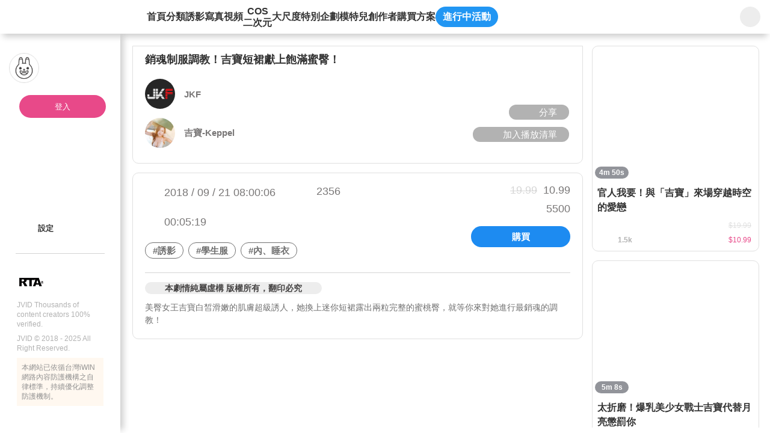

--- FILE ---
content_type: text/html;charset=utf-8
request_url: https://www.jvid.com/v/JbkQyjkg
body_size: 224065
content:
<!DOCTYPE html><html  lang="zh-Hant"><head><meta charset="utf-8"><meta name="viewport" content="width=device-width,initial-scale=1.0,minimum-scale=1.0,maximum-scale=1.0,user-scalable=no"><title>銷魂制服調教！吉寶短裙獻上飽滿蜜臀！ | JVID</title><link rel="preconnect" href="https://www.recaptcha.net"><link rel="preconnect" href="https://www.gstatic.com"><script src="/js/fitty.min.js" async></script><script src="/js/jquery-3.5.1.min.js" async></script><script src="/js/forge.min.js" async></script><script src="https://js.tappaysdk.com/sdk/tpdirect/v5.16.0" async></script><script src="https://www.ap-ea.asia/certification/lc-data-apeaVerificationSign.js" async type="module"></script><script src="https://unpkg.com/@ungap/has-own" async></script><link rel="stylesheet" href="/_nuxt/style.Bx3xUSBX.css" crossorigin><link rel="modulepreload" as="script" crossorigin href="/_nuxt/DATAZWsp.js"><link rel="modulepreload" as="script" crossorigin href="/_nuxt/DvIdUA3n.js"><link rel="modulepreload" as="script" crossorigin href="/_nuxt/Bmbscyzg.js"><link rel="modulepreload" as="script" crossorigin href="/_nuxt/mwfa1gc2.js"><link rel="modulepreload" as="script" crossorigin href="/_nuxt/DXcjGRlD.js"><link rel="modulepreload" as="script" crossorigin href="/_nuxt/DlAUqK2U.js"><link rel="modulepreload" as="script" crossorigin href="/_nuxt/D6ibl87X.js"><link rel="modulepreload" as="script" crossorigin href="/_nuxt/CszINv7j.js"><link rel="modulepreload" as="script" crossorigin href="/_nuxt/XGoEwHX1.js"><link rel="modulepreload" as="script" crossorigin href="/_nuxt/Bt7qnYQ5.js"><link rel="modulepreload" as="script" crossorigin href="/_nuxt/CtNARk4u.js"><link rel="modulepreload" as="script" crossorigin href="/_nuxt/DIQxWI0W.js"><link rel="modulepreload" as="script" crossorigin href="/_nuxt/C_l0kC4O.js"><link rel="modulepreload" as="script" crossorigin href="/_nuxt/B211hFed.js"><link rel="modulepreload" as="script" crossorigin href="/_nuxt/Bzb5I0OP.js"><link rel="modulepreload" as="script" crossorigin href="/_nuxt/32T0-ibp.js"><link rel="modulepreload" as="script" crossorigin href="/_nuxt/Dj-8jOEV.js"><link rel="modulepreload" as="script" crossorigin href="/_nuxt/DZZWe0_6.js"><link rel="modulepreload" as="script" crossorigin href="/_nuxt/FgCW5qzp.js"><link rel="modulepreload" as="script" crossorigin href="/_nuxt/DXIgpDLQ.js"><link rel="modulepreload" as="script" crossorigin href="/_nuxt/1UBvilwC.js"><link rel="modulepreload" as="script" crossorigin href="/_nuxt/oOZ3xVzV.js"><link rel="modulepreload" as="script" crossorigin href="/_nuxt/BE40u2Qp.js"><link rel="modulepreload" as="script" crossorigin href="/_nuxt/BXSoUF09.js"><link rel="modulepreload" as="script" crossorigin href="/_nuxt/xngYp8q2.js"><link rel="modulepreload" as="script" crossorigin href="/_nuxt/CpOzLAN5.js"><link rel="modulepreload" as="script" crossorigin href="/_nuxt/PI-nnTSg.js"><link rel="modulepreload" as="script" crossorigin href="/_nuxt/Cwv3VigP.js"><link rel="modulepreload" as="script" crossorigin href="/_nuxt/D3Nx1ErI.js"><link rel="modulepreload" as="script" crossorigin href="/_nuxt/z8hD2CPs.js"><link rel="modulepreload" as="script" crossorigin href="/_nuxt/DPifWB0G.js"><link rel="modulepreload" as="script" crossorigin href="/_nuxt/D1iJ6rTx.js"><link rel="modulepreload" as="script" crossorigin href="/_nuxt/ByIGORHH.js"><link rel="modulepreload" as="script" crossorigin href="/_nuxt/C6ECp5zN.js"><link rel="modulepreload" as="script" crossorigin href="/_nuxt/CgNv4LvW.js"><link rel="modulepreload" as="script" crossorigin href="/_nuxt/BNLLSa8n.js"><link rel="modulepreload" as="script" crossorigin href="/_nuxt/DIeXEzx-.js"><link rel="modulepreload" as="script" crossorigin href="/_nuxt/CvCSYzO2.js"><link rel="modulepreload" as="script" crossorigin href="/_nuxt/DDlvirwQ.js"><link rel="modulepreload" as="script" crossorigin href="/_nuxt/D63a62Bt.js"><link rel="modulepreload" as="script" crossorigin href="/_nuxt/DDJDalTW.js"><link rel="modulepreload" as="script" crossorigin href="/_nuxt/DJ_205Zr.js"><link rel="modulepreload" as="script" crossorigin href="/_nuxt/Bq1B9Dh0.js"><link rel="modulepreload" as="script" crossorigin href="/_nuxt/BMf_yyaB.js"><link rel="modulepreload" as="script" crossorigin href="/_nuxt/CfZmZY0Z.js"><link rel="modulepreload" as="script" crossorigin href="/_nuxt/ZxkrRVyX.js"><link rel="modulepreload" as="script" crossorigin href="/_nuxt/B0ICZqjw.js"><link rel="modulepreload" as="script" crossorigin href="/_nuxt/CPt_8gXr.js"><link rel="modulepreload" as="script" crossorigin href="/_nuxt/CkX9O1rw.js"><link rel="modulepreload" as="script" crossorigin href="/_nuxt/5WNHkKSQ.js"><link rel="modulepreload" as="script" crossorigin href="/_nuxt/C-omzelp.js"><link rel="modulepreload" as="script" crossorigin href="/_nuxt/C2mZOgOm.js"><link rel="modulepreload" as="script" crossorigin href="/_nuxt/B4AjAcWT.js"><link rel="modulepreload" as="script" crossorigin href="/_nuxt/C2n8CAlu.js"><link rel="modulepreload" as="script" crossorigin href="/_nuxt/BEVe43E6.js"><link rel="modulepreload" as="script" crossorigin href="/_nuxt/DZqNHgKE.js"><link rel="modulepreload" as="script" crossorigin href="/_nuxt/DUI5kONQ.js"><link rel="modulepreload" as="script" crossorigin href="/_nuxt/twpMM3a0.js"><link rel="modulepreload" as="script" crossorigin href="/_nuxt/C0mlkVDi.js"><link rel="modulepreload" as="script" crossorigin href="/_nuxt/5K0KJ3eJ.js"><link rel="modulepreload" as="script" crossorigin href="/_nuxt/rtiuPHf1.js"><link rel="modulepreload" as="script" crossorigin href="/_nuxt/CRk1d7lK.js"><link rel="modulepreload" as="script" crossorigin href="/_nuxt/DVMoyZgt.js"><link rel="modulepreload" as="script" crossorigin href="/_nuxt/6r7DsISc.js"><link rel="modulepreload" as="script" crossorigin href="/_nuxt/CBZXwRNR.js"><link rel="preload" as="fetch" fetchpriority="low" crossorigin="anonymous" href="/_nuxt/builds/meta/9af683bd-890a-48e5-9e51-4d0b2ff5747a.json"><script type="module" src="/_nuxt/DATAZWsp.js" crossorigin></script><link rel="prefetch" as="image" type="image/png" href="/_nuxt/gift_flower.CgujbfIz.png"><link rel="prefetch" as="image" type="image/png" href="/_nuxt/gift_perfume.DhUWyt8s.png"><link rel="prefetch" as="image" type="image/png" href="/_nuxt/gift_ring.cPoTNZN7.png"><link rel="prefetch" as="image" type="image/png" href="/_nuxt/gift_car.BXgckUIW.png"><link rel="prefetch" as="image" type="image/png" href="/_nuxt/gift_cruise.Bz8bddBv.png"><link rel="prefetch" as="image" type="image/png" href="/_nuxt/gift_castle.DTzGKqla.png"><link rel="prefetch" as="image" type="image/png" href="/_nuxt/gift_coffee.BDyM7OaX.png"><link rel="prefetch" as="image" type="image/png" href="/_nuxt/gift_memory_card.B_R61hhg.png"><link rel="prefetch" as="image" type="image/png" href="/_nuxt/gift_camera.B08auW1N.png"><link rel="prefetch" as="image" type="image/png" href="/_nuxt/gift_beauty.CJLiQN09.png"><link rel="prefetch" as="image" type="image/png" href="/_nuxt/gift_lollipop.iV82HK30.png"><link rel="prefetch" as="image" type="image/png" href="/_nuxt/logo-192.B1YS6z0j.png"><link rel="prefetch" as="image" type="image/png" href="/_nuxt/logo-256.Dg-g1SUZ.png"><link rel="prefetch" as="image" type="image/png" href="/_nuxt/logo-384.CpybHqPH.png"><link rel="prefetch" as="image" type="image/png" href="/_nuxt/logo-512.D_upq4cd.png"><link rel="prefetch" as="image" type="image/svg+xml" href="/_nuxt/icon-rewind.BQAI_4ZN.svg"><link rel="prefetch" as="image" type="image/svg+xml" href="/_nuxt/icon-skip-forward.B7GrURNL.svg"><link rel="prefetch" as="image" type="image/svg+xml" href="/_nuxt/icon-mute.CBp8psI6.svg"><link rel="prefetch" as="image" type="image/svg+xml" href="/_nuxt/icon-volume-50.BBRp4YJY.svg"><link rel="prefetch" as="image" type="image/svg+xml" href="/_nuxt/icon-volume-75.wv4LGxK7.svg"><link rel="prefetch" as="image" type="image/svg+xml" href="/_nuxt/icon-volume-100.CemaL2pQ.svg"><link rel="prefetch" as="image" type="image/png" href="/_nuxt/placeholder-login.BxtDV5QP.png"><meta name="chrome" content="nointentdetection"><meta name="google-site-verification" content="VFgPQ2ifE452GdR_r8Ar76v-jlpbWKIzXHagX0UQ2ew"><meta name="rating" content="RTA-5042-1996-1400-1577-RTA"><meta name="age" content="18+"><link rel="icon" type="image/x-icon" href="/favicon.ico"><link rel="apple-touch-icon" sizes="180x180" href="/apple-touch-icon.png"><link rel="apple-touch-icon-precomposed" sizes="180x180" href="/apple-touch-icon.png"><meta property="og:title" content="銷魂制服調教！吉寶短裙獻上飽滿蜜臀！"><meta name="description" content="美臀女王吉寶白皙滑嫩的肌膚超級誘人，她換上迷你短裙露出兩粒完整的蜜桃臀，就等你來對她進行最銷魂的調教！"><meta property="og:description" content="美臀女王吉寶白皙滑嫩的肌膚超級誘人，她換上迷你短裙露出兩粒完整的蜜桃臀，就等你來對她進行最銷魂的調教！"><meta property="og:image" content="https://img.jvid.com/video_thumbnail/1536743099400_1006/2018/09/12/640/c7911391e80b896cc45520b157816683d02485198154db042e80eaa95a43960d.jpg"><meta property="og:image:width" content="780"><meta property="og:image:height" content="456"><meta property="og:image:type" content="image/jpg"><meta name="twitter:card" content="summary"><meta name="twitter:title" content="銷魂制服調教！吉寶短裙獻上飽滿蜜臀！"><meta name="twitter:description" content="美臀女王吉寶白皙滑嫩的肌膚超級誘人，她換上迷你短裙露出兩粒完整的蜜桃臀，就等你來對她進行最銷魂的調教！"><meta name="twitter:image" content="https://img.jvid.com/video_thumbnail/1536743099400_1006/2018/09/12/640/c7911391e80b896cc45520b157816683d02485198154db042e80eaa95a43960d.jpg"><link rel="manifest" href="/manifest.webmanifest"><meta property="og:url" content="https://www.jvid.com/v/JbkQyjkg"><meta property="og:video" content="https://img.jvid.com/marked_preview_video/1536743099400_1006/2018/09/12/a11461080826eaf15ac5ed667d96ff90aa28e7ca11efab5bfb43f8af9c31b9d1.mp4"><meta property="og:video:width" content="780"><meta property="og:video:height" content="456"><meta name="twitter:image:width" content="780"><meta name="twitter:image:height" content="456"><link rel="canonical" href="https://www.jvid.com/v/JbkQyjkg"></head><body><div id="__nuxt"><div id="app"><!----><!----><div class="header"><header data-v-6d468362><div class="flex-start-center w-full h-56px" data-v-6d468362><a class="w-30px h-30px flex-center mr-24px flex-shrink-0" data-v-6d468362><svg class="svg-icon !w-19px !h-19px" aria-hidden="true" data-v-6d468362 data-v-b3d463ee><use href="#icon-sidebar" data-v-b3d463ee></use></svg></a><a href="/" class="relative flex-center w-120px h-40px mr-40px flex-shrink-0" data-v-6d468362><svg class="svg-icon w-full h-35px" aria-hidden="true" data-v-6d468362 data-v-b3d463ee><use href="#icon-logo-new" data-v-b3d463ee></use></svg></a><nav class="nav" data-v-6d468362><a href="/" class="" data-v-6d468362>首頁</a><a href="/category" class="" data-v-6d468362>分類</a><a href="/IVids?name=IVids" class="" data-v-6d468362>誘影</a><a href="/Pics?name=Pics" class="" data-v-6d468362>寫真</a><a href="/Vids?name=Vids" class="" data-v-6d468362>視頻</a><a href="/Cos?name=Cos" class="" data-v-6d468362><span class="text-center leading-[1.2]" data-v-6d468362>COS<br data-v-6d468362>二次元</span></a><a href="/Erotic?name=Erotic" class="" data-v-6d468362>大尺度</a><a href="/special_bundles" class="" data-v-6d468362>特別企劃</a><a href="/Models" class="" data-v-6d468362>模特兒</a><a href="/producers" class="" data-v-6d468362>創作者</a><a data-v-6d468362>購買方案</a><a data-event-entrance class="active_event_btn" style="" data-v-6d468362>進行中活動</a></nav><!----><div class="w-66px h-56px flex-center flex-shrink-0 absolute top-0 right-0 bg-white" data-v-6d468362 data-v-d4db6822><div class="serach_bar" data-v-d4db6822><a href="/search?name=All" class="flex-center w-34px h-34px" data-v-d4db6822><svg class="svg-icon w-25px h-25px" aria-hidden="true" data-v-d4db6822 data-v-b3d463ee><use href="#icon-search" data-v-b3d463ee></use></svg></a></div></div></div></header></div><div class="home_content"><div class="slid_content" data-v-3a30ac8f><div class="sk_slid_menu lt-md:hidden" style="display:none;" data-v-3a30ac8f data-v-fce6bfec><div class="desktop flex-center flex-col gap-16px w-full" data-v-fce6bfec><div class="user_info_photo w-full" data-v-fce6bfec><div class="photo_box" data-v-fce6bfec><img class="photo" src="/_nuxt/placeholder-login.BxtDV5QP.png" alt="" data-v-fce6bfec><div class="info" data-v-fce6bfec><p class="skeleton info_block not_login" data-v-fce6bfec></p></div></div><div class="flex-start-center h-32px w-full pl-28px pr-8px" style="" data-v-fce6bfec><div class="skeleton w-24px h-25px rounded-full mr-10px flex-shrink-0" data-v-fce6bfec></div><p class="skeleton w-109px h-25px rounded-full" data-v-fce6bfec></p></div></div><div class="divider_jvid mx-28px" data-v-fce6bfec></div><!--[--><div class="w-full flex-center flex-col gap-16px" data-v-fce6bfec><div class="flex-start-center h-32px w-full pl-28px pr-8px" data-v-fce6bfec><div class="skeleton w-24px h-25px rounded-full mr-10px flex-shrink-0" data-v-fce6bfec></div><p class="skeleton w-109px h-25px rounded-full" data-v-fce6bfec></p></div></div><div class="w-full flex-center flex-col gap-16px" data-v-fce6bfec><div class="flex-start-center h-32px w-full pl-28px pr-8px" data-v-fce6bfec><div class="skeleton w-24px h-25px rounded-full mr-10px flex-shrink-0" data-v-fce6bfec></div><p class="skeleton w-109px h-25px rounded-full" data-v-fce6bfec></p></div></div><!--]--><div class="divider_normal" data-v-fce6bfec></div><!--[--><div class="w-full flex-center flex-col gap-16px" data-v-fce6bfec><div class="flex-start-center h-32px w-full pl-28px pr-8px" data-v-fce6bfec><div class="skeleton w-24px h-25px rounded-full mr-10px flex-shrink-0" data-v-fce6bfec></div><p class="skeleton w-109px h-25px rounded-full" data-v-fce6bfec></p></div></div><div class="w-full flex-center flex-col gap-16px" data-v-fce6bfec><div class="flex-start-center h-32px w-full pl-28px pr-8px" data-v-fce6bfec><div class="skeleton w-24px h-25px rounded-full mr-10px flex-shrink-0" data-v-fce6bfec></div><p class="skeleton w-109px h-25px rounded-full" data-v-fce6bfec></p></div></div><div class="w-full flex-center flex-col gap-16px" data-v-fce6bfec><div class="flex-start-center h-32px w-full pl-28px pr-8px" data-v-fce6bfec><div class="skeleton w-24px h-25px rounded-full mr-10px flex-shrink-0" data-v-fce6bfec></div><p class="skeleton w-109px h-25px rounded-full" data-v-fce6bfec></p></div></div><!--]--><div class="divider_normal" data-v-fce6bfec></div><!--[--><div class="w-full flex-center flex-col gap-16px" data-v-fce6bfec><div class="flex-start-center h-32px w-full pl-28px pr-8px" data-v-fce6bfec><div class="skeleton w-24px h-25px rounded-full mr-10px flex-shrink-0" data-v-fce6bfec></div><p class="skeleton w-109px h-25px rounded-full" data-v-fce6bfec></p></div></div><div class="w-full flex-center flex-col gap-16px" data-v-fce6bfec><div class="flex-start-center h-32px w-full pl-28px pr-8px" data-v-fce6bfec><div class="skeleton w-24px h-25px rounded-full mr-10px flex-shrink-0" data-v-fce6bfec></div><p class="skeleton w-109px h-25px rounded-full" data-v-fce6bfec></p></div></div><div class="w-full flex-center flex-col gap-16px" data-v-fce6bfec><div class="flex-start-center h-32px w-full pl-28px pr-8px" data-v-fce6bfec><div class="skeleton w-24px h-25px rounded-full mr-10px flex-shrink-0" data-v-fce6bfec></div><p class="skeleton w-109px h-25px rounded-full" data-v-fce6bfec></p></div></div><div class="w-full flex-center flex-col gap-16px" data-v-fce6bfec><div class="flex-start-center h-32px w-full pl-28px pr-8px" data-v-fce6bfec><div class="skeleton w-24px h-25px rounded-full mr-10px flex-shrink-0" data-v-fce6bfec></div><p class="skeleton w-109px h-25px rounded-full" data-v-fce6bfec></p></div></div><div class="w-full flex-center flex-col gap-16px" data-v-fce6bfec><div class="flex-start-center h-32px w-full pl-28px pr-8px" data-v-fce6bfec><div class="skeleton w-24px h-25px rounded-full mr-10px flex-shrink-0" data-v-fce6bfec></div><p class="skeleton w-109px h-25px rounded-full" data-v-fce6bfec></p></div></div><!--]--></div></div><!----><div class="slid_menu !pb-32px" data-v-3a30ac8f data-v-bb50325c><div class="slid_content scrollbar-pink divider_content" data-v-bb50325c><div class="desktop user_info_photo pl-15px pr-8px" data-v-bb50325c data-v-682c138a><div class="photo_box" data-v-682c138a><div class="w-50px h-50px relative flex-shrink-0" data-v-682c138a><img class="photo border-1 border-gray-e0e0e0" src="/_nuxt/placeholder-login.BxtDV5QP.png" alt="" data-v-682c138a></div><span data-v-682c138a></span></div><a class="login_btn" data-v-682c138a>登入</a><div class="info min-h-32px pl-13px" style="display:none;" data-v-682c138a><svg class="svg-icon w-24px h-24px mr-10px flex-shrink-0 userIconFill" aria-hidden="true" style="" data-v-682c138a data-v-b3d463ee><use href="#slidIcon-icon_people" data-v-b3d463ee></use></svg><p class="info_block border-1px border-solid cursor-pointer font-bold &lt;sm:font-400 guest" data-v-682c138a><span class="whitespace-nowrap line-height-none" style="" data-v-682c138a>訪客</span><svg class="svg-icon w-17px h-17px guest" aria-hidden="true" style="" data-v-682c138a data-v-b3d463ee><use href="#icon-qrcode" data-v-b3d463ee></use></svg><svg class="svg-icon w-24px h-24px guest" aria-hidden="true" style="display:none;" data-v-682c138a data-v-b3d463ee><use href="#slidIcon-icon_qrcode_mobile" data-v-b3d463ee></use></svg></p></div></div><!----><div class="px-28px" data-v-bb50325c><!----></div><div class="divider_content" data-v-bb50325c><!----><!----><!----><!----><!----><!----><!----><!----><!----><div class="pl-28px not_login_setting pr-8px" data-v-bb50325c><nav class="divider_content" data-v-bb50325c><!----><!----><a class="menu_link" data-v-bb50325c data-v-02251645><div class="link_content" data-v-02251645><svg class="svg-icon icon flex-shrink-0" aria-hidden="true" data-v-02251645 data-v-b3d463ee><use href="#slidIcon-icon-pagesetting" data-v-b3d463ee></use></svg><p class="flex-start-center min-w-120px break-all line-clamp-2 leading-16px lt-sm:text-15px" data-v-02251645><!--[-->設定<!--]--></p><div class="directions" pos="fixed z-2" w="auto" h="auto" p="x-4px y-2px" text="white 13px" bg="black opacity-50" border="rounded-5px" style="top:0px;left:15px;" data-v-02251645><!--[-->設定<!--]--></div></div><!----><!----></a></nav></div><!----><!----><div class="detail_window" style="display:none;" data-v-bb50325c data-v-33c9faa3><div id="triangle" class="triangle" style="display:none;" data-v-33c9faa3></div><div class="window_area" data-v-33c9faa3><header class="relative w-full h-55px px-15px shadow-bottom flex-space-between z-2" data-v-33c9faa3><div class="flex-center" data-v-33c9faa3><svg class="svg-icon icon w-25px h-25px mr-10px none" aria-hidden="true" data-v-33c9faa3 data-v-b3d463ee><use href="#slidIcon-none" data-v-b3d463ee></use></svg><p class="text-15px text-gray-333 font-bold dark:text-white" data-v-33c9faa3></p></div><div class="flex items-center" data-v-33c9faa3><!----><!----><a href="javascript:;" class="flex-center cursor-pointer" data-v-33c9faa3><svg class="svg-icon icon w-27px h-27px" aria-hidden="true" data-v-33c9faa3 data-v-b3d463ee><use href="#slidIcon-btn-close" data-v-b3d463ee></use></svg></a></div></header><main id="detail_content" data-v-33c9faa3><!----><!----></main><footer class="w-full h-auto px-18px py-15px" data-v-33c9faa3><!----></footer></div></div><span data-v-bb50325c></span></div></div><div class="w-full h-10px my-20px" data-v-bb50325c><div class="divider_normal" data-v-bb50325c></div></div><footer flex="start-center wrap" style="" class="px-28px" data-v-bb50325c data-v-b07bba31><div class="m-auto lt-md:w-full" data-v-b07bba31><div class="flex-start-center mb-8px lt-md:flex-center" data-v-b07bba31><img class="w-45px mr-4px" src="[data-uri]" alt="" data-v-b07bba31><div class="p-10px w-50px h-45px" data-v-b07bba31><some-where-you-want data-v-b07bba31><apea-logo mid="PE00001-JV" width="30px" data-v-b07bba31></apea-logo></some-where-you-want></div></div><p class="mb-8px font-400 lt-md:text-center" data-v-b07bba31>JVID Thousands of content creators 100% verified.</p><p class="mb-8px font-400 lt-md:text-center" data-v-b07bba31>JVID © 2018 - 2025 All Right Reserved.</p><div class="bg-yellow-fff8f0 p-8px lt-md:text-center" data-v-b07bba31><p class="text-gray-919191" data-v-b07bba31>本網站已依循台灣iWIN網路內容防護機構之自律標準，持續優化調整防護機制。</p></div></div></footer></div></div><div class="mobile_side_nav_menu" style="z-index:11;" data-v-468e52ec><a class="flex-center absolute top-30px right-20px w-24px h-24px cursor-pointer" data-v-468e52ec><svg class="svg-icon w-24px h-24px" aria-hidden="true" data-v-468e52ec data-v-b3d463ee><use href="#slidIcon-icon-close-btn" data-v-b3d463ee></use></svg></a><div data-v-468e52ec><!--[--><a href="/" class="link icon-home" data-v-468e52ec data-v-ec44181d><svg class="svg-icon icon w-25px h-25px mr-9px" aria-hidden="true" data-v-ec44181d data-v-b3d463ee><use href="#sideNavMenu-icon-home" data-v-b3d463ee></use></svg><!--[-->首頁<!--]--></a><a href="/category" class="link icon-classification-gray" data-v-468e52ec data-v-ec44181d><svg class="svg-icon icon w-25px h-25px mr-9px" aria-hidden="true" data-v-ec44181d data-v-b3d463ee><use href="#sideNavMenu-icon-classification-gray" data-v-b3d463ee></use></svg><!--[-->分類<!--]--></a><a href="/IVids?name=IVids" class="link icon-idol-video" data-v-468e52ec data-v-ec44181d><svg class="svg-icon icon w-25px h-25px mr-9px" aria-hidden="true" data-v-ec44181d data-v-b3d463ee><use href="#sideNavMenu-icon-idol-video" data-v-b3d463ee></use></svg><!--[-->誘影<!--]--></a><a href="/Pics?name=Pics" class="link icon-pic" data-v-468e52ec data-v-ec44181d><svg class="svg-icon icon w-25px h-25px mr-9px" aria-hidden="true" data-v-ec44181d data-v-b3d463ee><use href="#sideNavMenu-icon-pic" data-v-b3d463ee></use></svg><!--[-->寫真<!--]--></a><a href="/Vids?name=Vids" class="link icon-vid" data-v-468e52ec data-v-ec44181d><svg class="svg-icon icon w-25px h-25px mr-9px" aria-hidden="true" data-v-ec44181d data-v-b3d463ee><use href="#sideNavMenu-icon-vid" data-v-b3d463ee></use></svg><!--[-->視頻<!--]--></a><a href="/Cos?name=Cos" class="link icon-cos" data-v-468e52ec data-v-ec44181d><svg class="svg-icon icon w-25px h-25px mr-9px" aria-hidden="true" data-v-ec44181d data-v-b3d463ee><use href="#sideNavMenu-icon-cos" data-v-b3d463ee></use></svg><!--[-->COS/二次元<!--]--></a><a href="/Erotic?name=Erotic" class="link icon-18-no" data-v-468e52ec data-v-ec44181d><svg class="svg-icon icon w-25px h-25px mr-9px" aria-hidden="true" data-v-ec44181d data-v-b3d463ee><use href="#sideNavMenu-icon-18-no" data-v-b3d463ee></use></svg><!--[-->大尺度<!--]--></a><a href="/special_bundles" class="link icon-playlist" data-v-468e52ec data-v-ec44181d><svg class="svg-icon icon w-25px h-25px mr-9px" aria-hidden="true" data-v-ec44181d data-v-b3d463ee><use href="#sideNavMenu-icon-playlist" data-v-b3d463ee></use></svg><!--[-->特別企劃<!--]--></a><a href="/Models" class="link icon-jvstar" data-v-468e52ec data-v-ec44181d><svg class="svg-icon icon w-25px h-25px mr-9px" aria-hidden="true" data-v-ec44181d data-v-b3d463ee><use href="#sideNavMenu-icon-jvstar" data-v-b3d463ee></use></svg><!--[-->模特兒<!--]--></a><a href="/producers" class="link icon-author" data-v-468e52ec data-v-ec44181d><svg class="svg-icon icon w-25px h-25px mr-9px" aria-hidden="true" data-v-ec44181d data-v-b3d463ee><use href="#sideNavMenu-icon-author" data-v-b3d463ee></use></svg><!--[-->創作者<!--]--></a><!--]--><a class="flex-start-center text-15px text-gray-333 h-32px mb-20px" data-v-468e52ec><svg class="svg-icon icon w-25px h-25px mr-9px" aria-hidden="true" data-v-b3d463ee><use href="#sideNavMenu-icon-event" data-v-b3d463ee></use></svg> 進行中活動</a><a href="javascript:;" class="flex-start-center text-15px text-gray-333" data-v-468e52ec><svg class="svg-icon icon w-25px h-25px mr-9px" aria-hidden="true" data-v-468e52ec data-v-b3d463ee><use href="#icon_language" data-v-b3d463ee></use></svg> 語言: 繁體中文</a></div><div class="divider_jvid my-20px" data-v-468e52ec data-v-926f1685></div><footer flex="start-center wrap" data-v-468e52ec data-v-b07bba31><div class="m-auto lt-md:w-full" data-v-b07bba31><div class="flex-start-center mb-8px lt-md:flex-center" data-v-b07bba31><img class="w-45px mr-4px" src="[data-uri]" alt="" data-v-b07bba31><div class="p-10px w-50px h-45px" data-v-b07bba31><some-where-you-want data-v-b07bba31><apea-logo mid="PE00001-JV" width="30px" data-v-b07bba31></apea-logo></some-where-you-want></div></div><p class="mb-8px font-400 lt-md:text-center" data-v-b07bba31>JVID Thousands of content creators 100% verified.</p><p class="mb-8px font-400 lt-md:text-center" data-v-b07bba31>JVID © 2018 - 2025 All Right Reserved.</p><div class="bg-yellow-fff8f0 p-8px lt-md:text-center" data-v-b07bba31><p class="text-gray-919191" data-v-b07bba31>本網站已依循台灣iWIN網路內容防護機構之自律標準，持續優化調整防護機制。</p></div></div></footer></div><div id="NuxtContainer" class="page relative lt-md:pt-50px"><div><!--[--><div class="theaterModeContent" data-v-1cc6b998></div><div class="desktop sale_product" data-v-1cc6b998><div class="product_content scrollbar-transparent flex-1 pr-15px lt-1164:pr-5px lt-sm:pr-0" data-v-1cc6b998><div data-v-1cc6b998><div class="mb-15px lt-sm:mb-3px" data-v-1cc6b998 data-v-eb276473><div class="flex flex-wrap items-center status_area" data-v-eb276473><!----><!----></div><!----><div class="w-full the_cover relative" style="" data-v-eb276473 data-v-c1168d06><!----><div class="z-0 w-full h-auto vid_cover" data-v-c1168d06><div class="w-full lightbox_fancybox" data-v-c1168d06><!--[--><!--[--><div data-v-c1168d06><div data-fancybox="iframe" data-type="iframe" data-src="/utilities/fancybox-player?vidSrc=https://img.jvid.com/marked_preview_video/1536743099400_1006/2018/09/12/a11461080826eaf15ac5ed667d96ff90aa28e7ca11efab5bfb43f8af9c31b9d1.mp4&amp;cover=https://img.jvid.com/video_thumbnail/1536743099400_1006/2018/09/12/c7911391e80b896cc45520b157816683d02485198154db042e80eaa95a43960d.jpg&amp;width=null&amp;height=null&amp;vtt=null" data-thumb="https://img.jvid.com/video_thumbnail/1536743099400_1006/2018/09/12/c7911391e80b896cc45520b157816683d02485198154db042e80eaa95a43960d.jpg" class="w-full" data-v-c1168d06><!--[--><div class="w-full h-full" cursor="pointer" data-v-c1168d06><!--[--><div class="video_cover_skeleton" data-v-c1168d06></div><!--]--><!----><!----></div><!--]--></div></div><!--]--><!--]--></div><!----><div class="block z-2 pointer-events-none" data-v-c1168d06><ul class="tag_list" data-v-c1168d06><!--[--><!--]--></ul></div></div></div><!----><span data-v-eb276473></span><div class="lt-sm:pr-6px" data-v-eb276473><div class="title_people w-full border-1 border-gray-e0e0e0 rounded-b-10px lt-sm:border-none" data-v-eb276473 data-v-18c57560><h1 class="headline_people" data-v-18c57560>銷魂制服調教！吉寶短裙獻上飽滿蜜臀！</h1><div class="w-full pr-180px lt-sm:pr-80px" data-v-18c57560><div class="member" data-v-18c57560 data-v-aa7023c1><div class="flex w-full lt-1400:flex-wrap" data-v-aa7023c1><div class="flex mb-15px lt-1400:flex-shrink-0 lt-1400:w-full" data-v-aa7023c1><div class="author_part single_producer" data-v-aa7023c1><a href="/JKF" class="member_person" data-v-aa7023c1 data-v-e93d926c><div class="member_avatar" data-v-e93d926c><img src="https://img.jvid.com/rescale_avatar/_1006/2018/03/14/d96b7cf1d6e6e67c90b392558a997da143283e8ea8b3a0fe2f882fe79928a24d_large.jpg" alt data-v-e93d926c></div><p data-testid="memberName" class="memberName person_name" data-v-e93d926c><!--[-->JKF<!--]--></p></a></div><!----></div><div class="model_part" data-v-aa7023c1><!--[--><a href="/x334567002" class="member_person model_person" data-v-aa7023c1 data-v-e93d926c><div class="member_avatar" data-v-e93d926c><img src="https://img.jvid.com/rescale_avatar/2017/11/01/373dda8543e133584610f3b319ee284b6b5fbe361829bf76778b198537858cba_large.jpg" alt data-v-e93d926c></div><p data-testid="memberName" class="memberName person_name" data-v-e93d926c><!--[-->吉寶-Keppel<!--]--></p></a><!--]--><!----></div></div><!----></div><div class="absolute right-22px bottom-14px lt-1400:bottom-35px lt-sm:right-10px lt-sm:bottom-3px" data-v-18c57560><div class="btn_box relative" data-v-18c57560><button class="btn_social share" data-v-18c57560><span class="mr-[20px] lt-sm:mr-7px" data-v-18c57560><svg class="svg-icon" aria-hidden="true" data-v-18c57560 data-v-b3d463ee><use href="#icon-share" data-v-b3d463ee></use></svg></span>分享</button><div class="share_popup_area bottom" style="display:none;" data-v-18c57560><div pos="relative" data-v-18c57560 data-v-57dd4e83><div class="triangle bottom right" data-v-57dd4e83><img src="[data-uri]" alt="" data-v-57dd4e83></div><div pos="relative" w="330px lt-sm:300px" h="255px lt-sm:249px" bg="white" border="rounded-20px" shadow="~" overflow="hidden" class="share_container default" data-v-57dd4e83><button class="border-none bg-transparent flex items-center" pos="absolute right-10px z-1" h="55px" flex="~" cursor="pointer" data-v-57dd4e83><svg class="svg-icon inline-block w-25px h-25px box-content p-5px" aria-hidden="true" data-v-57dd4e83 data-v-b3d463ee><use href="#btn-close" data-v-b3d463ee></use></svg></button><header data-v-57dd4e83><div h="55px" p="l-25px" shadow="~" class="share_head flex items-center" data-v-57dd4e83><svg class="svg-icon icon_share w-25px h-25px mr-5px" aria-hidden="true" data-v-57dd4e83 data-v-b3d463ee><use href="#sharePopup-icon_share" data-v-b3d463ee></use></svg><span text="gray-333 15px" font="bold" data-v-57dd4e83>分享</span></div></header><main data-v-57dd4e83><div p="25px b-16px lt-sm:t-20px" data-v-57dd4e83><ul flex="~" justify="between" m="b-25px lt-sm:x-auto" w="lt-sm:max-275px" data-v-57dd4e83><li cursor="pointer" data-v-57dd4e83><img class="inline-block w-52px h-52px" src="[data-uri]" alt="twitter" data-v-57dd4e83></li><li cursor="pointer" data-v-57dd4e83><img class="inline-block w-55px h-55px" src="[data-uri]" alt="line" data-v-57dd4e83></li><li cursor="pointer" data-v-57dd4e83><img class="inline-block w-55px h-55px" src="[data-uri]" alt="fb" data-v-57dd4e83></li></ul><p text="15px gray-333" p="b-7px" font="bold" border="b-1 b-gray-333" m="b-15px" cursor="pointer" overflow="x-auto" no="scrollbar" whitespace="nowrap" highlight="none" data-v-57dd4e83></p><div flex="lt-sm:center" data-v-57dd4e83><button display="inline-block" text="15px gray-333" font="bold" class="min-w-120px h-40px bg-transparent border-1 border-gray-333 rounded-full pink" data-v-57dd4e83>複製連結</button></div></div></main></div></div></div></div><div class="btn_box" data-v-18c57560><button class="btn_social" data-v-18c57560><span class="mr-[20px] lt-sm:mr-7px" data-v-18c57560><svg class="svg-icon" aria-hidden="true" data-v-18c57560 data-v-b3d463ee><use href="#icon-addplaylist" data-v-b3d463ee></use></svg></span>加入播放清單</button></div></div></div><div class="block sm:hidden" data-v-18c57560><!----></div></div></div></div><!----><div class="product_info mb-20px lt-sm:mb-10px" data-v-1cc6b998 data-v-f1281fdf><div class="flex lt-sm:flex-col justify-between w-full" data-v-f1281fdf><div data-v-f1281fdf><div class="flex-start-center"><div class="flex-start-center mb-27px lt-md:mb-0px"><div class="mr-36px lt-md:mr-32px lt-md:mb-8px"><!----><div class="info_area dateStart has_bg" data-v-2685d689><a data-v-2685d689><svg class="svg-icon dateStart" aria-hidden="true" data-v-2685d689 data-v-b3d463ee><use href="#icon-productdate" data-v-b3d463ee></use></svg></a><!----><!----><!----><!----><!----><!--[-->2018 / 09 / 21 08:00:06<!--]--><div class="tooltip" data-v-2685d689>商品上架時間</div></div></div><!----></div><div class="flex-start-center mb-27px lt-md:mb-8px mb-27px"><!----><div class="info_area view has_bg no_buy mr-36px mb-4px" data-v-2685d689><!----><!----><!----><!----><!----><a data-v-2685d689><svg class="svg-icon view" aria-hidden="true" data-v-2685d689 data-v-b3d463ee><use href="#icon-views" data-v-b3d463ee></use></svg></a><!--[-->2356<!--]--><div class="tooltip" data-v-2685d689>商品觀看數</div></div></div></div><div class="flex flex-wrap items-center"><!--[--><div class="info_area video has_bg mr-36px mb-24px lt-md:mb-11px" data-v-2685d689><!----><!----><!----><a data-v-2685d689><svg class="svg-icon video" aria-hidden="true" data-v-2685d689 data-v-b3d463ee><use href="#icon-vids-gray" data-v-b3d463ee></use></svg></a><!----><!----><!--[-->00:05:19<!--]--><div class="tooltip" data-v-2685d689>主商品視頻</div></div><!--]--></div><ul class="flex flex-wrap items-center"><!--[--><li class="mr-8px mb-8px last-of-type:mr-0"><a href="/Pics" class="flex-center bg-white rounded-full min-w-60px py-5px px-12px text-15px font-bold text-gray-707070 border-1 border-gray-707070 lt-md:text-12px lt-md:leading-normal lt-md:py-3px lt-md:px-12px"> #誘影</a></li><li class="mr-8px mb-8px last-of-type:mr-0"><a href="/IVids?name=IVids&amp;tags=298" class="flex-center bg-white rounded-full min-w-60px py-5px px-12px text-15px font-bold text-gray-707070 border-1 border-gray-707070 lt-md:text-12px lt-md:leading-normal lt-md:py-3px lt-md:px-12px"> #學生服</a></li><li class="mr-8px mb-8px last-of-type:mr-0"><a href="/IVids?name=IVids&amp;tags=79" class="flex-center bg-white rounded-full min-w-60px py-5px px-12px text-15px font-bold text-gray-707070 border-1 border-gray-707070 lt-md:text-12px lt-md:leading-normal lt-md:py-3px lt-md:px-12px"> #內、睡衣</a></li><!--]--></ul></div><div class="lt-sm:px-6px flex-shrink-0" data-v-f1281fdf><div class="sm:hidden w-full my-15px border-b-1 border-b-gray-d5d5d5" data-v-f1281fdf></div><div class="min-w-160px" data-v-f1281fdf><div class="w-full" data-v-f1281fdf data-v-4dacb907><div class="flex items-center justify-between w-full mb-14px lt-sm:mb-15px" data-v-4dacb907><div class="icon_usd" data-v-4dacb907><svg class="svg-icon" aria-hidden="true" data-v-4dacb907 data-v-b3d463ee><use href="#icon-usd" data-v-b3d463ee></use></svg></div><div class="flex-center" data-v-4dacb907><span class="original_price mr-[10px]" data-v-4dacb907>19.99</span><p class="clear_price" data-v-4dacb907>10.99</p></div></div><div class="flex justify-between" data-v-4dacb907><div class="icon_diamond" data-v-4dacb907><svg class="svg-icon" aria-hidden="true" data-v-4dacb907 data-v-b3d463ee><use href="#icon-sparkling-diamond" data-v-b3d463ee></use></svg></div><p class="clear_price" data-v-4dacb907>5500</p></div><div class="btn_area" data-v-4dacb907><!--[--><div class="flex-center" data-v-f1281fdf data-v-f9d079e9><button class="product_base_btn flex-center buy" data-v-f9d079e9><!----> 購買</button><!----></div><!--]--></div></div></div></div></div><div class="lt-sm:px-6px" data-v-f1281fdf><div class="w-full my-15px border-b-1 border-b-gray-d5d5d5" data-v-f1281fdf></div><!----><div class="mb-12px lt-sm:mb-10px" data-v-f1281fdf><a class="noIcon" data-v-f1281fdf>本劇情純屬虛構 版權所有，翻印必究</a></div><div class="product_description" data-v-f1281fdf>美臀女王吉寶白皙滑嫩的肌膚超級誘人，她換上迷你短裙露出兩粒完整的蜜桃臀，就等你來對她進行最銷魂的調教！</div></div></div><div class="lt-sm:px-6px" data-v-1cc6b998><div data-v-1cc6b998><!--[--><div class="w-full lightbox_fancybox"><!--[--><ul class="w-full grid grid-cols-4 gap-x-30px lt-1400:grid-cols-3 lt-1400:gap-x-25px lt-sm:grid-cols-2 lt-sm:gap-x-3px"><!--[--><li class="mb-20px lt-sm:mb-3px"><div data-fancybox="iframe" data-type="iframe" data-src="/utilities/fancybox-player?vidSrc=https://img.jvid.com/marked_preview_video/1536743099400_1006/2018/09/12/a11461080826eaf15ac5ed667d96ff90aa28e7ca11efab5bfb43f8af9c31b9d1.mp4&amp;cover=https://img.jvid.com/video_thumbnail/1536743099400_1006/2018/09/12/c7911391e80b896cc45520b157816683d02485198154db042e80eaa95a43960d.jpg&amp;width=null&amp;height=null&amp;vtt=null" data-thumb="https://img.jvid.com/video_thumbnail/1536743099400_1006/2018/09/12/c7911391e80b896cc45520b157816683d02485198154db042e80eaa95a43960d.jpg" class="w-full"><!--[--><div class="select-none album_item" data-v-a566a18c><div class="thumbnail_absolute" data-v-a566a18c><!----><!--[--><!----><!----><div class="thumbnail_vid" data-v-a566a18c><div class="w-full h-full" data-v-a566a18c data-v-d3d131f5><div class="video-container normal-mode relative w-full h-full cover" style="" data-v-d3d131f5><video class="video-js vjs-theme-yt" preload="auto" poster="https://img.jvid.com/video_thumbnail/1536743099400_1006/2018/09/12/c7911391e80b896cc45520b157816683d02485198154db042e80eaa95a43960d.jpg" style="background-image: url()" data-v-d3d131f5></video><div class="gradient_overlay" style="display:none;" data-v-d3d131f5></div><!----><button type="button" class="play_button" style="display:none;" data-v-d3d131f5><span data-v-d3d131f5></span></button><!----></div><div class="w-full h-full flex-center bg-gray-ededed" style="display:none;" data-v-d3d131f5><img src="[data-uri]" w="64px" h="82px" alt="error" data-v-d3d131f5></div></div></div><!--]--></div><!----><div class="product_tag_wrapper" data-v-a566a18c><!----><!----><!----><!----><!----><!----></div><!----><div class="video_length" data-v-a566a18c><span class="text-white" data-v-a566a18c>05:19</span></div></div><!--]--></div><!----></li><!--]--></ul><!--]--></div><!--]--></div></div></div><span data-v-1cc6b998></span></div><div class="side_playlist scrollbar-transparent" data-v-1cc6b998><div class="flex-1 w-285px min-w-285px max-w-285px 1164:pr-7px lt-1164:w-full lt-1164:min-w-0 lt-1164:max-w-full lt-sm:px-6px" data-v-1cc6b998><!--[--><div class="1164:hidden" data-v-1cc6b998><h3 class="flex items-center w-full h-45px my-10px pl-15px bg-gray-f5f5f5 rounded-10px text-gray-797777 text-15px font-bold" data-v-1cc6b998><!--[-->也許你會喜歡<!--]--></h3></div><div data-v-1cc6b998><div id="recommended" data-v-1cc6b998><div class="mb-15px" data-v-f09cbb3a><ul class="lt-1164:flex lt-1164:flex-wrap" data-v-f09cbb3a><!--[--><li class="card_list_item mt-15px first-of-type:mt-0 lt-1164:w-1/3 lt-1164:mt-0 lt-1164:mb-15px lt-sm:w-1/2 lt-sm:mt-0 lt-sm:mb-10px" data-v-f09cbb3a><div class="w-full border-1 border-gray-e0e0e0 rounded-10px bg-white overflow-hidden lt-sm:h-full" data-v-f09cbb3a data-v-c0fd630f><div class="w-full h-40px flex-space-between px-8px" data-v-c0fd630f><div class="flex items-center" data-v-c0fd630f><span data-v-c0fd630f></span></div><!----></div><div class="relative aspect-w-3 aspect-h-2" data-v-c0fd630f><div class="tag_wrapper" data-v-c0fd630f><!--[--><!--]--><div class="tag main" data-v-c0fd630f><span data-v-c0fd630f>4m 50s</span></div><!----></div><div class="tag_wrapper" data-v-c0fd630f><!----><!----></div><a href="/v/a4XgnRop" rel="noopener noreferrer" target="_blank" data-v-c0fd630f><div class="vids_poster" data-v-c0fd630f><img data-v-c0fd630f><!----></div></a></div><div class="p-8px" style="background-image:;" data-v-c0fd630f><a href="/v/a4XgnRop" rel="noopener noreferrer" target="_blank" data-v-c0fd630f><span class="w-full h-48px text-16px text-gray-333 font-bold leading-24px line-clamp-2 lt-md:text-15px lt-md:leading-24px" data-v-c0fd630f>官人我要！與「吉寶」來場穿越時空的愛戀</span></a><div class="pt-8px px-4px" data-v-c0fd630f><div class="w-full h-20px flex items-center mb-4px" data-v-c0fd630f><!----><span class="text-12px text-gray-e0e0e0 line-through font-medium ml-auto" data-v-c0fd630f> $19.99</span></div><div class="w-full h-20px flex-space-between" data-v-c0fd630f><div class="flex items-center" data-v-c0fd630f><svg class="svg-icon w-24px h-20px mr-6px" aria-hidden="true" style="fill:#b2b2b2;" data-v-c0fd630f data-v-b3d463ee><use href="#icon-watched" data-v-b3d463ee></use></svg><span class="text-12px text-gray-b2b2b2 font-bold" data-v-c0fd630f>1.5k</span></div><span class="text-12px text-pink-e84989 font-medium" data-v-c0fd630f> $10.99</span></div></div></div></div></li><li class="card_list_item mt-15px first-of-type:mt-0 lt-1164:w-1/3 lt-1164:mt-0 lt-1164:mb-15px lt-sm:w-1/2 lt-sm:mt-0 lt-sm:mb-10px" data-v-f09cbb3a><div class="w-full border-1 border-gray-e0e0e0 rounded-10px bg-white overflow-hidden lt-sm:h-full" data-v-f09cbb3a data-v-c0fd630f><div class="w-full h-40px flex-space-between px-8px" data-v-c0fd630f><div class="flex items-center" data-v-c0fd630f><span data-v-c0fd630f></span></div><!----></div><div class="relative aspect-w-3 aspect-h-2" data-v-c0fd630f><div class="tag_wrapper" data-v-c0fd630f><!--[--><!--]--><div class="tag main" data-v-c0fd630f><span data-v-c0fd630f>5m 8s</span></div><!----></div><div class="tag_wrapper" data-v-c0fd630f><!----><!----></div><a href="/v/gJoBvOoy" rel="noopener noreferrer" target="_blank" data-v-c0fd630f><div class="vids_poster" data-v-c0fd630f><img data-v-c0fd630f><!----></div></a></div><div class="p-8px" style="background-image:;" data-v-c0fd630f><a href="/v/gJoBvOoy" rel="noopener noreferrer" target="_blank" data-v-c0fd630f><span class="w-full h-48px text-16px text-gray-333 font-bold leading-24px line-clamp-2 lt-md:text-15px lt-md:leading-24px" data-v-c0fd630f>太折磨！爆乳美少女戰士吉寶代替月亮懲罰你</span></a><div class="pt-8px px-4px" data-v-c0fd630f><div class="w-full h-20px flex items-center mb-4px" data-v-c0fd630f><!----><span class="text-12px text-gray-e0e0e0 line-through font-medium ml-auto" data-v-c0fd630f> $19.99</span></div><div class="w-full h-20px flex-space-between" data-v-c0fd630f><div class="flex items-center" data-v-c0fd630f><svg class="svg-icon w-24px h-20px mr-6px" aria-hidden="true" style="fill:#b2b2b2;" data-v-c0fd630f data-v-b3d463ee><use href="#icon-watched" data-v-b3d463ee></use></svg><span class="text-12px text-gray-b2b2b2 font-bold" data-v-c0fd630f>2.6k</span></div><span class="text-12px text-pink-e84989 font-medium" data-v-c0fd630f> $10.99</span></div></div></div></div></li><li class="card_list_item mt-15px first-of-type:mt-0 lt-1164:w-1/3 lt-1164:mt-0 lt-1164:mb-15px lt-sm:w-1/2 lt-sm:mt-0 lt-sm:mb-10px" data-v-f09cbb3a><div class="w-full border-1 border-gray-e0e0e0 rounded-10px bg-white overflow-hidden lt-sm:h-full" data-v-f09cbb3a data-v-c0fd630f><div class="w-full h-40px flex-space-between px-8px" data-v-c0fd630f><div class="flex items-center" data-v-c0fd630f><span data-v-c0fd630f></span></div><!----></div><div class="relative aspect-w-3 aspect-h-2" data-v-c0fd630f><div class="tag_wrapper" data-v-c0fd630f><!--[--><!--]--><div class="tag main" data-v-c0fd630f><span data-v-c0fd630f>5m 2s</span></div><!----></div><div class="tag_wrapper" data-v-c0fd630f><!----><!----></div><a href="/v/3DXaVB1L" rel="noopener noreferrer" target="_blank" data-v-c0fd630f><div class="vids_poster" data-v-c0fd630f><img data-v-c0fd630f><!----></div></a></div><div class="p-8px" style="background-image:;" data-v-c0fd630f><a href="/v/3DXaVB1L" rel="noopener noreferrer" target="_blank" data-v-c0fd630f><span class="w-full h-48px text-16px text-gray-333 font-bold leading-24px line-clamp-2 lt-md:text-15px lt-md:leading-24px" data-v-c0fd630f>來抓我呀！爆乳兔女郎吉寶等你捕捉回家教訓</span></a><div class="pt-8px px-4px" data-v-c0fd630f><div class="w-full h-20px flex items-center mb-4px" data-v-c0fd630f><!----><span class="text-12px text-gray-e0e0e0 line-through font-medium ml-auto" data-v-c0fd630f> $19.99</span></div><div class="w-full h-20px flex-space-between" data-v-c0fd630f><div class="flex items-center" data-v-c0fd630f><svg class="svg-icon w-24px h-20px mr-6px" aria-hidden="true" style="fill:#b2b2b2;" data-v-c0fd630f data-v-b3d463ee><use href="#icon-watched" data-v-b3d463ee></use></svg><span class="text-12px text-gray-b2b2b2 font-bold" data-v-c0fd630f>3k</span></div><span class="text-12px text-pink-e84989 font-medium" data-v-c0fd630f> $10.99</span></div></div></div></div></li><li class="card_list_item mt-15px first-of-type:mt-0 lt-1164:w-1/3 lt-1164:mt-0 lt-1164:mb-15px lt-sm:w-1/2 lt-sm:mt-0 lt-sm:mb-10px" data-v-f09cbb3a><div class="w-full border-1 border-gray-e0e0e0 rounded-10px bg-white overflow-hidden lt-sm:h-full" data-v-f09cbb3a data-v-c0fd630f><div class="w-full h-40px flex-space-between px-8px" data-v-c0fd630f><div class="flex items-center" data-v-c0fd630f><span data-v-c0fd630f></span></div><!----></div><div class="relative aspect-w-3 aspect-h-2" data-v-c0fd630f><div class="tag_wrapper" data-v-c0fd630f><!--[--><!--]--><div class="tag main" data-v-c0fd630f><span data-v-c0fd630f>4m 53s</span></div><!----></div><div class="tag_wrapper" data-v-c0fd630f><!----><!----></div><a href="/v/5y16lnoJ" rel="noopener noreferrer" target="_blank" data-v-c0fd630f><div class="vids_poster" data-v-c0fd630f><img data-v-c0fd630f><!----></div></a></div><div class="p-8px" style="background-image:;" data-v-c0fd630f><a href="/v/5y16lnoJ" rel="noopener noreferrer" target="_blank" data-v-c0fd630f><span class="w-full h-48px text-16px text-gray-333 font-bold leading-24px line-clamp-2 lt-md:text-15px lt-md:leading-24px" data-v-c0fd630f>性感甜美風！吉寶展現最深層慾望</span></a><div class="pt-8px px-4px" data-v-c0fd630f><div class="w-full h-20px flex items-center mb-4px" data-v-c0fd630f><!----><span class="text-12px text-gray-e0e0e0 line-through font-medium ml-auto" data-v-c0fd630f> $19.99</span></div><div class="w-full h-20px flex-space-between" data-v-c0fd630f><div class="flex items-center" data-v-c0fd630f><svg class="svg-icon w-24px h-20px mr-6px" aria-hidden="true" style="fill:#b2b2b2;" data-v-c0fd630f data-v-b3d463ee><use href="#icon-watched" data-v-b3d463ee></use></svg><span class="text-12px text-gray-b2b2b2 font-bold" data-v-c0fd630f>2.4k</span></div><span class="text-12px text-pink-e84989 font-medium" data-v-c0fd630f> $10.99</span></div></div></div></div></li><li class="card_list_item mt-15px first-of-type:mt-0 lt-1164:w-1/3 lt-1164:mt-0 lt-1164:mb-15px lt-sm:w-1/2 lt-sm:mt-0 lt-sm:mb-10px" data-v-f09cbb3a><div class="w-full border-1 border-gray-e0e0e0 rounded-10px bg-white overflow-hidden lt-sm:h-full" data-v-f09cbb3a data-v-c0fd630f><div class="w-full h-40px flex-space-between px-8px" data-v-c0fd630f><div class="flex items-center" data-v-c0fd630f><span data-v-c0fd630f></span></div><!----></div><div class="relative aspect-w-3 aspect-h-2" data-v-c0fd630f><div class="tag_wrapper" data-v-c0fd630f><!--[--><!--]--><div class="tag main" data-v-c0fd630f><span data-v-c0fd630f>4m 37s</span></div><!----></div><div class="tag_wrapper" data-v-c0fd630f><!----><!----></div><a href="/v/jzkPpYkd" rel="noopener noreferrer" target="_blank" data-v-c0fd630f><div class="vids_poster" data-v-c0fd630f><img data-v-c0fd630f><!----></div></a></div><div class="p-8px" style="background-image:;" data-v-c0fd630f><a href="/v/jzkPpYkd" rel="noopener noreferrer" target="_blank" data-v-c0fd630f><span class="w-full h-48px text-16px text-gray-333 font-bold leading-24px line-clamp-2 lt-md:text-15px lt-md:leading-24px" data-v-c0fd630f>粉紅陷阱！吉寶化身超無辜小白兔！</span></a><div class="pt-8px px-4px" data-v-c0fd630f><div class="w-full h-20px flex items-center mb-4px" data-v-c0fd630f><!----><span class="text-12px text-gray-e0e0e0 line-through font-medium ml-auto" data-v-c0fd630f> $19.99</span></div><div class="w-full h-20px flex-space-between" data-v-c0fd630f><div class="flex items-center" data-v-c0fd630f><svg class="svg-icon w-24px h-20px mr-6px" aria-hidden="true" style="fill:#b2b2b2;" data-v-c0fd630f data-v-b3d463ee><use href="#icon-watched" data-v-b3d463ee></use></svg><span class="text-12px text-gray-b2b2b2 font-bold" data-v-c0fd630f>1.9k</span></div><span class="text-12px text-pink-e84989 font-medium" data-v-c0fd630f> $10.99</span></div></div></div></div></li><!--]--></ul></div><div class="more_model" data-v-ed116d41><h3 class="flex-center lt-1025:justify-start w-full h-45px pt-5px lt-1025:pl-15px text-gray-797777 text-15px font-bold" data-v-ed116d41>為你推薦</h3><div class="w-full border-b-1 border-b-white" data-v-ed116d41></div><span data-v-ed116d41></span></div></div></div><!----><!--]--></div><!----><!----><!----><!----><!----><!----><!----></div></div><!--]--></div></div><!----><span></span><!----><!----><!----><!----><!----><!----><!----><!----><div id="toast" pos="fixed z-51 left-0 right-0 bottom-0px" w="full" pointer="none" select="none" data-v-8a4f1759><div pos="absolute left-0 top-0" flex="~" justify="center" w="full" p="x-10px" class="toast_msg" data-v-8a4f1759><div flex="center" w="min-312px" h="min-40px lt-sm:min-35px" bg="pink-e84989 opacity-82" border="rounded-full" shadow="~" text="center white 15px lt-sm:12px" font="bold leading-[1.4] lt-sm:leading-[1.4]" p="x-15px y-5px" pointer="auto" select="none" data-v-8a4f1759><!--[--><!--]--></div></div><div pos="absolute left-0 top-0" flex="~" justify="center" w="full" p="x-10px" class="toast_msg" data-v-8a4f1759><div flex="center" w="min-312px" h="min-40px lt-sm:min-35px" bg="pink-e84989 opacity-82" border="rounded-full" shadow="~" text="center white 15px lt-sm:12px" font="bold leading-[1.4] lt-sm:leading-[1.4]" p="x-15px y-5px" pointer="auto" select="none" data-v-8a4f1759><!--[--><!--]--></div></div></div><!----><!----><div></div><!----><!----></div></div></div><div id="teleports"></div><script>window.__NUXT__={};window.__NUXT__.config={public:{env:"prod",apiUrl:"https://ser.jvid.com/",stompBrokerUrl:"wss://ws.jvid.com/chat",jvidStudioUrl:"https://studio.jvid.com/",jvidDomain:"https://www.jvid.com/",imgUrl:"https://img.jvid.com/",gaId:"G-Q4XDSLQE2E",tapPayAppId:"126529",tapPayEnv:"production",tapPayAppKey:"app_clpTkttGNzsJYcluDcZt2aBFxS49Q3LqP8Ue5wpdOFFMkaA6DGtzvfjJFXAq",recaptcha:{v2SiteKey:"6LevrnUrAAAAAL1NALFs6qMMw54sA_Odvvajtkqd"},defaultDescription:"JVID（JVID.COM）亞洲領先的提供海量、優質、高清的視頻寫真服務的大型視頻網站，模特兒視頻寫真首選平台。JVID內容豐富多元，包含視頻寫真、平面寫真、寫真EP、貼文訂閱、大尺度、誘影、特別企劃、Models等服務。",gtag:{enabled:true,initMode:"auto",id:"G-Q4XDSLQE2E",initCommands:[],config:{},tags:[],loadingStrategy:"defer",url:"https://www.googletagmanager.com/gtag/js"},device:{defaultUserAgent:"Mozilla/5.0 (Macintosh; Intel Mac OS X 10_13_2) AppleWebKit/537.36 (KHTML, like Gecko) Chrome/64.0.3282.39 Safari/537.36",enabled:true,refreshOnResize:false},i18n:{baseUrl:"",defaultLocale:"zh-TW",defaultDirection:"ltr",strategy:"no_prefix",lazy:false,rootRedirect:"",routesNameSeparator:"___",defaultLocaleRouteNameSuffix:"default",skipSettingLocaleOnNavigate:false,differentDomains:false,trailingSlash:false,locales:[{code:"zh-TW",language:"zh-TW",name:"Chinese",files:[{path:"/app/i18n/language/zh-TW.json",cache:""}]},{code:"en-US",language:"en-US",name:"English",files:[{path:"/app/i18n/language/en-US.json",cache:""}]},{code:"ja-JP",language:"ja-JP",name:"Japanese",files:[{path:"/app/i18n/language/ja-JP.json",cache:""}]},{code:"ko-KR",language:"ko-KR",name:"Korean",files:[{path:"/app/i18n/language/ko-KR.json",cache:""}]},{code:"th-TH",language:"th-TH",name:"Thailand",files:[{path:"/app/i18n/language/th-TH.json",cache:""}]},{code:"vi-VN",language:"vi-VN",name:"Vietnam",files:[{path:"/app/i18n/language/vi-VN.json",cache:""}]}],detectBrowserLanguage:{alwaysRedirect:false,cookieCrossOrigin:false,cookieDomain:"",cookieKey:"i18n_redirected",cookieSecure:false,fallbackLocale:"",redirectOn:"root",useCookie:true},experimental:{localeDetector:"",switchLocalePathLinkSSR:false,autoImportTranslationFunctions:false,typedPages:true,typedOptionsAndMessages:false,generatedLocaleFilePathFormat:"absolute",alternateLinkCanonicalQueries:false,hmr:true},multiDomainLocales:false,domainLocales:{"zh-TW":{domain:""},"en-US":{domain:""},"ja-JP":{domain:""},"ko-KR":{domain:""},"th-TH":{domain:""},"vi-VN":{domain:""}}}},app:{baseURL:"/",buildId:"9af683bd-890a-48e5-9e51-4d0b2ff5747a",buildAssetsDir:"/_nuxt/",cdnURL:""}}</script><script type="application/ld+json" data-nuxt-schema-org="true" data-hid="schema-org-graph">{"@context":"https://schema.org","@graph":[{"@id":"https://www.jvid.com/#website","@type":"WebSite","description":"JVID（JVID.COM）亞洲領先的提供海量、優質、高清的視頻寫真服務的大型視頻網站，模特兒視頻寫真首選平台。JVID內容豐富多元，包含視頻寫真、平面寫真、寫真EP、貼文訂閱、大尺度、誘影、特別企劃、Models等服務。","inLanguage":"zh-TW","name":"JVID","url":"https://www.jvid.com/","potentialAction":[{"@type":"SearchAction","target":{"type":"EntryPoint","urlTemplate":"https://www.jvid.com/search?name=All&keyword={search_term_string}"},"query-input":"required name=search_term_string"}],"publisher":{"@id":"https://www.jvid.com/#identity"},"workTranslation":[{"@id":"https://www.jvid.com/#website"},{"@id":"https://www.jvid.com/#website"},{"@id":"https://www.jvid.com/#website"},{"@id":"https://www.jvid.com/#website"},{"@id":"https://www.jvid.com/#website"}]},{"@id":"https://www.jvid.com/v/JbkQyjkg#webpage","@type":"WebPage","description":"JVID（JVID.COM）亞洲領先的提供海量、優質、高清的視頻寫真服務的大型視頻網站，模特兒視頻寫真首選平台。JVID內容豐富多元，包含視頻寫真、平面寫真、寫真EP、貼文訂閱、大尺度、誘影、特別企劃、Models等服務。","name":"銷魂制服調教！吉寶短裙獻上飽滿蜜臀！","url":"https://www.jvid.com/v/JbkQyjkg","about":{"@id":"https://www.jvid.com/#identity"},"breadcrumb":{"@id":"https://www.jvid.com/v/JbkQyjkg#breadcrumb"},"isPartOf":{"@id":"https://www.jvid.com/#website"},"potentialAction":[{"@type":"ReadAction","target":["https://www.jvid.com/v/JbkQyjkg"]}],"primaryImageOfPage":{"@id":"https://www.jvid.com/#logo"}},{"@id":"https://www.jvid.com/#identity","@type":"Organization","name":"JVID","url":"https://www.jvid.com/","sameAs":["https://x.com/jvid_official?lang=zh-Hant"]},{"@id":"https://www.jvid.com/v/JbkQyjkg#breadcrumb","@type":"BreadcrumbList","itemListElement":[{"@type":"ListItem","name":"JVID","item":"https://www.jvid.com","position":1},{"@type":"ListItem","name":"銷魂制服調教！吉寶短裙獻上飽滿蜜臀！","item":"https://www.jvid.com/v/JbkQyjkg","position":2}]},{"@id":"https://www.jvid.com/v/JbkQyjkg","@type":"Product","category":"Adult Entertainment","description":"美臀女王吉寶白皙滑嫩的肌膚超級誘人，她換上迷你短裙露出兩粒完整的蜜桃臀，就等你來對她進行最銷魂的調教！","isFamilyFriendly":false,"name":"銷魂制服調教！吉寶短裙獻上飽滿蜜臀！","releaseDate":"2018-09-21T00:00:06.000Z","sku":"JbkQyjkg","audience":{"@type":"AdultEntertainmentAudience","requiredMinAge":"18"},"brand":{"name":"JVID"},"image":{"@id":"https://www.jvid.com/#/schema/image/1"},"mainEntityOfPage":{"@id":"https://www.jvid.com/v/JbkQyjkg#webpage"},"offers":{"@type":"Offer","availability":"https://schema.org/InStock","priceCurrency":"USD","price":19.99,"lowPrice":10.99,"url":"https://www.jvid.com/v/JbkQyjkg","priceValidUntil":"2027-12-30T00:00:00.000Z"}},{"@id":"https://www.jvid.com/#logo","@type":"ImageObject","caption":"JVID","contentUrl":"https://www.jvid.com/logo.png","inLanguage":"zh-TW","url":"https://www.jvid.com/logo.png"},{"@id":"https://www.jvid.com/#organization","@type":"Organization","logo":"https://www.jvid.com/logo.png","name":"JVID","url":"https://www.jvid.com/","sameAs":["https://x.com/jvid_official?lang=zh-Hant"]},{"@id":"https://www.jvid.com/#/schema/image/1","@type":"ImageObject","contentUrl":"https://www.jvid.com/logo.png","inLanguage":"zh-TW","url":"https://www.jvid.com/logo.png"}]}</script><script type="application/json" data-nuxt-data="nuxt-app" data-ssr="true" id="__NUXT_DATA__">[["ShallowReactive",1],{"data":2,"state":1558,"once":1571,"_errors":1573,"serverRendered":1375,"path":1575,"pinia":1576},["ShallowReactive",3],{"initPageTags":4,"countryList":1376,"product-page":1400},{"tags":5},{"data":6,"success":1375,"message":15},{"scaleList":7,"styleList":39},[8],{"id":9,"groupDetailId":10,"type":11,"groupNameI18nKey":12,"path":13,"nameI18nKey":14,"descI18nKey":12,"coverUrl":15,"url":12,"color":12,"sort":12,"tagNumber":12,"referenceId":12,"tagList":16,"erotic":24},56,548,"Boundary",null,"boundary","tag.boundary","",[17,25,32],{"id":18,"groupDetailId":19,"type":11,"groupNameI18nKey":12,"path":12,"nameI18nKey":20,"descI18nKey":12,"coverUrl":21,"url":12,"color":22,"sort":12,"tagNumber":12,"referenceId":12,"tagList":23,"erotic":24},133,549,"tag.bottomless","https://img.jvid.com/other/tag/cover/tag_cover_R001.jpg","#F56F34",[],false,{"id":26,"groupDetailId":27,"type":11,"groupNameI18nKey":12,"path":12,"nameI18nKey":28,"descI18nKey":12,"coverUrl":29,"url":12,"color":30,"sort":12,"tagNumber":12,"referenceId":12,"tagList":31,"erotic":24},77,550,"tag.topless","https://img.jvid.com/other/tag/cover/tag_cover_R002.jpg","#E85B5B",[],{"id":33,"groupDetailId":34,"type":11,"groupNameI18nKey":12,"path":12,"nameI18nKey":35,"descI18nKey":12,"coverUrl":36,"url":12,"color":37,"sort":12,"tagNumber":12,"referenceId":12,"tagList":38,"erotic":24},118,551,"tag.naked","https://img.jvid.com/other/tag/cover/tag_cover_R003.jpg","#E84989",[],[40,301,871,1152],{"id":41,"groupDetailId":42,"type":43,"groupNameI18nKey":12,"path":44,"nameI18nKey":45,"descI18nKey":12,"coverUrl":15,"url":12,"color":12,"sort":12,"tagNumber":12,"referenceId":12,"tagList":46,"erotic":24,"nav":299,"icon":300},144,281,"Genre","body","tag.body",[47,53,59,65,71,77,83,89,95,101,107,113,119,125,131,137,143,149,155,161,167,173,179,185,191,197,203,209,215,221,227,233,239,245,251,257,263,269,275,281,287,293],{"id":48,"groupDetailId":49,"type":43,"groupNameI18nKey":12,"path":12,"nameI18nKey":50,"descI18nKey":12,"coverUrl":51,"url":12,"color":12,"sort":12,"tagNumber":12,"referenceId":12,"tagList":52,"erotic":24},151,282,"tag.slim","https://img.jvid.com/other/tag/cover/tag_cover_A001.jpg",[],{"id":54,"groupDetailId":55,"type":43,"groupNameI18nKey":12,"path":12,"nameI18nKey":56,"descI18nKey":12,"coverUrl":57,"url":12,"color":12,"sort":12,"tagNumber":12,"referenceId":12,"tagList":58,"erotic":24},152,283,"tag.tallAndSlim","https://img.jvid.com/other/tag/cover/tag_cover_A002.jpg",[],{"id":60,"groupDetailId":61,"type":43,"groupNameI18nKey":12,"path":12,"nameI18nKey":62,"descI18nKey":12,"coverUrl":63,"url":12,"color":12,"sort":12,"tagNumber":12,"referenceId":12,"tagList":64,"erotic":24},153,284,"tag.flexibleBody","https://img.jvid.com/other/tag/cover/tag_cover_A003.jpg",[],{"id":66,"groupDetailId":67,"type":43,"groupNameI18nKey":12,"path":12,"nameI18nKey":68,"descI18nKey":12,"coverUrl":69,"url":12,"color":12,"sort":12,"tagNumber":12,"referenceId":12,"tagList":70,"erotic":24},154,285,"tag.tannedSkin","https://img.jvid.com/other/tag/cover/tag_cover_A004.jpg",[],{"id":72,"groupDetailId":73,"type":43,"groupNameI18nKey":12,"path":12,"nameI18nKey":74,"descI18nKey":12,"coverUrl":75,"url":12,"color":12,"sort":12,"tagNumber":12,"referenceId":12,"tagList":76,"erotic":24},155,286,"tag.fairSkin","https://img.jvid.com/other/tag/cover/tag_cover_A005.jpg",[],{"id":78,"groupDetailId":79,"type":43,"groupNameI18nKey":12,"path":12,"nameI18nKey":80,"descI18nKey":12,"coverUrl":81,"url":12,"color":12,"sort":12,"tagNumber":12,"referenceId":12,"tagList":82,"erotic":24},156,287,"tag.tanLines","https://img.jvid.com/other/tag/cover/tag_cover_A006.jpg",[],{"id":84,"groupDetailId":85,"type":43,"groupNameI18nKey":12,"path":12,"nameI18nKey":86,"descI18nKey":12,"coverUrl":87,"url":12,"color":12,"sort":12,"tagNumber":12,"referenceId":12,"tagList":88,"erotic":24},157,288,"tag.bodyHair","https://img.jvid.com/other/tag/cover/tag_cover_A007.jpg",[],{"id":90,"groupDetailId":91,"type":43,"groupNameI18nKey":12,"path":12,"nameI18nKey":92,"descI18nKey":12,"coverUrl":93,"url":12,"color":12,"sort":12,"tagNumber":12,"referenceId":12,"tagList":94,"erotic":24},158,289,"tag.tattoo","https://img.jvid.com/other/tag/cover/tag_cover_A008.jpg",[],{"id":96,"groupDetailId":97,"type":43,"groupNameI18nKey":12,"path":12,"nameI18nKey":98,"descI18nKey":12,"coverUrl":99,"url":12,"color":12,"sort":12,"tagNumber":12,"referenceId":12,"tagList":100,"erotic":24},159,290,"tag.noTattoo","https://img.jvid.com/other/tag/cover/tag_cover_A009.jpg",[],{"id":102,"groupDetailId":103,"type":43,"groupNameI18nKey":12,"path":12,"nameI18nKey":104,"descI18nKey":12,"coverUrl":105,"url":12,"color":12,"sort":12,"tagNumber":12,"referenceId":12,"tagList":106,"erotic":24},160,291,"tag.piercing","https://img.jvid.com/other/tag/cover/tag_cover_A010.jpg",[],{"id":108,"groupDetailId":109,"type":43,"groupNameI18nKey":12,"path":12,"nameI18nKey":110,"descI18nKey":12,"coverUrl":111,"url":12,"color":12,"sort":12,"tagNumber":12,"referenceId":12,"tagList":112,"erotic":24},161,292,"tag.shortHair","https://img.jvid.com/other/tag/cover/tag_cover_A011.jpg",[],{"id":114,"groupDetailId":115,"type":43,"groupNameI18nKey":12,"path":12,"nameI18nKey":116,"descI18nKey":12,"coverUrl":117,"url":12,"color":12,"sort":12,"tagNumber":12,"referenceId":12,"tagList":118,"erotic":24},162,293,"tag.longHair","https://img.jvid.com/other/tag/cover/tag_cover_A012.jpg",[],{"id":120,"groupDetailId":121,"type":43,"groupNameI18nKey":12,"path":12,"nameI18nKey":122,"descI18nKey":12,"coverUrl":123,"url":12,"color":12,"sort":12,"tagNumber":12,"referenceId":12,"tagList":124,"erotic":24},163,294,"tag.updo","https://img.jvid.com/other/tag/cover/tag_cover_A013.jpg",[],{"id":126,"groupDetailId":127,"type":43,"groupNameI18nKey":12,"path":12,"nameI18nKey":128,"descI18nKey":12,"coverUrl":129,"url":12,"color":12,"sort":12,"tagNumber":12,"referenceId":12,"tagList":130,"erotic":24},164,295,"tag.blackHair","https://img.jvid.com/other/tag/cover/tag_cover_A014.jpg",[],{"id":132,"groupDetailId":133,"type":43,"groupNameI18nKey":12,"path":12,"nameI18nKey":134,"descI18nKey":12,"coverUrl":135,"url":12,"color":12,"sort":12,"tagNumber":12,"referenceId":12,"tagList":136,"erotic":24},165,296,"tag.uniqueHairColor","https://img.jvid.com/other/tag/cover/tag_cover_A015.jpg",[],{"id":138,"groupDetailId":139,"type":43,"groupNameI18nKey":12,"path":12,"nameI18nKey":140,"descI18nKey":12,"coverUrl":141,"url":12,"color":12,"sort":12,"tagNumber":12,"referenceId":12,"tagList":142,"erotic":24},166,297,"tag.celebrityLook","https://img.jvid.com/other/tag/cover/tag_cover_A016.jpg",[],{"id":144,"groupDetailId":145,"type":43,"groupNameI18nKey":12,"path":12,"nameI18nKey":146,"descI18nKey":12,"coverUrl":147,"url":12,"color":12,"sort":12,"tagNumber":12,"referenceId":12,"tagList":148,"erotic":24},167,298,"tag.beautifulFace","https://img.jvid.com/other/tag/cover/tag_cover_A017.jpg",[],{"id":150,"groupDetailId":151,"type":43,"groupNameI18nKey":12,"path":12,"nameI18nKey":152,"descI18nKey":12,"coverUrl":153,"url":12,"color":12,"sort":12,"tagNumber":12,"referenceId":12,"tagList":154,"erotic":24},168,299,"tag.bigEyes","https://img.jvid.com/other/tag/cover/tag_cover_A018.jpg",[],{"id":156,"groupDetailId":157,"type":43,"groupNameI18nKey":12,"path":12,"nameI18nKey":158,"descI18nKey":12,"coverUrl":159,"url":12,"color":12,"sort":12,"tagNumber":12,"referenceId":12,"tagList":160,"erotic":24},169,300,"tag.coloredContacts","https://img.jvid.com/other/tag/cover/tag_cover_A019.jpg",[],{"id":162,"groupDetailId":163,"type":43,"groupNameI18nKey":12,"path":12,"nameI18nKey":164,"descI18nKey":12,"coverUrl":165,"url":12,"color":12,"sort":12,"tagNumber":12,"referenceId":12,"tagList":166,"erotic":24},170,301,"tag.beautyMark","https://img.jvid.com/other/tag/cover/tag_cover_A020.jpg",[],{"id":168,"groupDetailId":169,"type":43,"groupNameI18nKey":12,"path":12,"nameI18nKey":170,"descI18nKey":12,"coverUrl":171,"url":12,"color":12,"sort":12,"tagNumber":12,"referenceId":12,"tagList":172,"erotic":24},171,302,"tag.mixedRace","https://img.jvid.com/other/tag/cover/tag_cover_A021.jpg",[],{"id":174,"groupDetailId":175,"type":43,"groupNameI18nKey":12,"path":12,"nameI18nKey":176,"descI18nKey":12,"coverUrl":177,"url":12,"color":12,"sort":12,"tagNumber":12,"referenceId":12,"tagList":178,"erotic":24},172,303,"tag.twintails","https://img.jvid.com/other/tag/cover/tag_cover_A022.jpg",[],{"id":180,"groupDetailId":181,"type":43,"groupNameI18nKey":12,"path":12,"nameI18nKey":182,"descI18nKey":12,"coverUrl":183,"url":12,"color":12,"sort":12,"tagNumber":12,"referenceId":12,"tagList":184,"erotic":24},173,304,"tag.pure","https://img.jvid.com/other/tag/cover/tag_cover_A023.jpg",[],{"id":186,"groupDetailId":187,"type":43,"groupNameI18nKey":12,"path":12,"nameI18nKey":188,"descI18nKey":12,"coverUrl":189,"url":12,"color":12,"sort":12,"tagNumber":12,"referenceId":12,"tagList":190,"erotic":24},174,305,"tag.petite","https://img.jvid.com/other/tag/cover/tag_cover_A024.jpg",[],{"id":192,"groupDetailId":193,"type":43,"groupNameI18nKey":12,"path":12,"nameI18nKey":194,"descI18nKey":12,"coverUrl":195,"url":12,"color":12,"sort":12,"tagNumber":12,"referenceId":12,"tagList":196,"erotic":24},175,306,"tag.small","https://img.jvid.com/other/tag/cover/tag_cover_A025.jpg",[],{"id":198,"groupDetailId":199,"type":43,"groupNameI18nKey":12,"path":12,"nameI18nKey":200,"descI18nKey":12,"coverUrl":201,"url":12,"color":12,"sort":12,"tagNumber":12,"referenceId":12,"tagList":202,"erotic":24},176,307,"tag.largeBreasts","https://img.jvid.com/other/tag/cover/tag_cover_A026.jpg",[],{"id":204,"groupDetailId":205,"type":43,"groupNameI18nKey":12,"path":12,"nameI18nKey":206,"descI18nKey":12,"coverUrl":207,"url":12,"color":12,"sort":12,"tagNumber":12,"referenceId":12,"tagList":208,"erotic":24},177,308,"tag.beautifulBreasts","https://img.jvid.com/other/tag/cover/tag_cover_A027.jpg",[],{"id":210,"groupDetailId":211,"type":43,"groupNameI18nKey":12,"path":12,"nameI18nKey":212,"descI18nKey":12,"coverUrl":213,"url":12,"color":12,"sort":12,"tagNumber":12,"referenceId":12,"tagList":214,"erotic":24},178,309,"tag.busty","https://img.jvid.com/other/tag/cover/tag_cover_A028.jpg",[],{"id":216,"groupDetailId":217,"type":43,"groupNameI18nKey":12,"path":12,"nameI18nKey":218,"descI18nKey":12,"coverUrl":219,"url":12,"color":12,"sort":12,"tagNumber":12,"referenceId":12,"tagList":220,"erotic":24},179,310,"tag.smallBreasts","https://img.jvid.com/other/tag/cover/tag_cover_A029.jpg",[],{"id":222,"groupDetailId":223,"type":43,"groupNameI18nKey":12,"path":12,"nameI18nKey":224,"descI18nKey":12,"coverUrl":225,"url":12,"color":12,"sort":12,"tagNumber":12,"referenceId":12,"tagList":226,"erotic":24},180,311,"tag.largeAreola","https://img.jvid.com/other/tag/cover/tag_cover_A030.jpg",[],{"id":228,"groupDetailId":229,"type":43,"groupNameI18nKey":12,"path":12,"nameI18nKey":230,"descI18nKey":12,"coverUrl":231,"url":12,"color":12,"sort":12,"tagNumber":12,"referenceId":12,"tagList":232,"erotic":24},181,312,"tag.pinkAreola","https://img.jvid.com/other/tag/cover/tag_cover_A031.jpg",[],{"id":234,"groupDetailId":235,"type":43,"groupNameI18nKey":12,"path":12,"nameI18nKey":236,"descI18nKey":12,"coverUrl":237,"url":12,"color":12,"sort":12,"tagNumber":12,"referenceId":12,"tagList":238,"erotic":24},182,313,"tag.bald","https://img.jvid.com/other/tag/cover/tag_cover_A032.jpg",[],{"id":240,"groupDetailId":241,"type":43,"groupNameI18nKey":12,"path":12,"nameI18nKey":242,"descI18nKey":12,"coverUrl":243,"url":12,"color":12,"sort":12,"tagNumber":12,"referenceId":12,"tagList":244,"erotic":24},183,314,"tag.beautifulButt","https://img.jvid.com/other/tag/cover/tag_cover_A033.jpg",[],{"id":246,"groupDetailId":247,"type":43,"groupNameI18nKey":12,"path":12,"nameI18nKey":248,"descI18nKey":12,"coverUrl":249,"url":12,"color":12,"sort":12,"tagNumber":12,"referenceId":12,"tagList":250,"erotic":24},184,315,"tag.perkyButt","https://img.jvid.com/other/tag/cover/tag_cover_A034.jpg",[],{"id":252,"groupDetailId":253,"type":43,"groupNameI18nKey":12,"path":12,"nameI18nKey":254,"descI18nKey":12,"coverUrl":255,"url":12,"color":12,"sort":12,"tagNumber":12,"referenceId":12,"tagList":256,"erotic":24},185,316,"tag.beautifulLegs","https://img.jvid.com/other/tag/cover/tag_cover_A035.jpg",[],{"id":258,"groupDetailId":259,"type":43,"groupNameI18nKey":12,"path":12,"nameI18nKey":260,"descI18nKey":12,"coverUrl":261,"url":12,"color":12,"sort":12,"tagNumber":12,"referenceId":12,"tagList":262,"erotic":24},186,317,"tag.beautifulFeet","https://img.jvid.com/other/tag/cover/tag_cover_A036.jpg",[],{"id":264,"groupDetailId":265,"type":43,"groupNameI18nKey":12,"path":12,"nameI18nKey":266,"descI18nKey":12,"coverUrl":267,"url":12,"color":12,"sort":12,"tagNumber":12,"referenceId":12,"tagList":268,"erotic":24},187,318,"tag.curvy","https://img.jvid.com/other/tag/cover/tag_cover_A037.jpg",[],{"id":270,"groupDetailId":271,"type":43,"groupNameI18nKey":12,"path":12,"nameI18nKey":272,"descI18nKey":12,"coverUrl":273,"url":12,"color":12,"sort":12,"tagNumber":12,"referenceId":12,"tagList":274,"erotic":24},188,319,"tag.slimWaist","https://img.jvid.com/other/tag/cover/tag_cover_A038.jpg",[],{"id":276,"groupDetailId":277,"type":43,"groupNameI18nKey":12,"path":12,"nameI18nKey":278,"descI18nKey":12,"coverUrl":279,"url":12,"color":12,"sort":12,"tagNumber":12,"referenceId":12,"tagList":280,"erotic":24},189,320,"tag.manicuredNails","https://img.jvid.com/other/tag/cover/tag_cover_A039.jpg",[],{"id":282,"groupDetailId":283,"type":43,"groupNameI18nKey":12,"path":12,"nameI18nKey":284,"descI18nKey":12,"coverUrl":285,"url":12,"color":12,"sort":12,"tagNumber":12,"referenceId":12,"tagList":286,"erotic":24},400,321,"tag.firmAbs","https://img.jvid.com/other/tag/cover/tag_cover_A040.jpg",[],{"id":288,"groupDetailId":289,"type":43,"groupNameI18nKey":12,"path":12,"nameI18nKey":290,"descI18nKey":12,"coverUrl":291,"url":12,"color":12,"sort":12,"tagNumber":12,"referenceId":12,"tagList":292,"erotic":24},401,322,"tag.camelToe","https://img.jvid.com/other/tag/cover/tag_cover_A041.jpg",[],{"id":294,"groupDetailId":295,"type":43,"groupNameI18nKey":12,"path":12,"nameI18nKey":296,"descI18nKey":12,"coverUrl":297,"url":12,"color":12,"sort":12,"tagNumber":12,"referenceId":12,"tagList":298,"erotic":24},402,323,"tag.bodybuildingPhysique","https://img.jvid.com/other/tag/cover/tag_cover_A042.jpg",[],[],"category/icon-tag-body",{"id":302,"groupDetailId":303,"type":43,"groupNameI18nKey":12,"path":304,"nameI18nKey":305,"descI18nKey":12,"coverUrl":15,"url":12,"color":12,"sort":12,"tagNumber":12,"referenceId":12,"tagList":306,"erotic":24,"nav":869,"icon":870},145,324,"role","tag.role",[307,313,319,325,331,337,343,349,355,361,367,373,379,385,391,397,403,409,415,421,427,433,439,445,451,457,463,469,475,481,487,493,499,505,511,517,523,529,535,541,547,553,559,565,571,577,583,589,595,601,607,613,619,625,631,637,643,649,655,661,667,673,679,685,691,697,703,709,715,721,727,733,739,745,751,757,762,767,772,778,784,790,796,802,808,814,820,826,832,838,844,849,854,859,864],{"id":308,"groupDetailId":309,"type":43,"groupNameI18nKey":12,"path":12,"nameI18nKey":310,"descI18nKey":12,"coverUrl":311,"url":12,"color":12,"sort":12,"tagNumber":12,"referenceId":12,"tagList":312,"erotic":24},191,325,"tag.nurse","https://img.jvid.com/other/tag/cover/tag_cover_B001.jpg",[],{"id":314,"groupDetailId":315,"type":43,"groupNameI18nKey":12,"path":12,"nameI18nKey":316,"descI18nKey":12,"coverUrl":317,"url":12,"color":12,"sort":12,"tagNumber":12,"referenceId":12,"tagList":318,"erotic":24},192,326,"tag.maid","https://img.jvid.com/other/tag/cover/tag_cover_B002.jpg",[],{"id":320,"groupDetailId":321,"type":43,"groupNameI18nKey":12,"path":12,"nameI18nKey":322,"descI18nKey":12,"coverUrl":323,"url":12,"color":12,"sort":12,"tagNumber":12,"referenceId":12,"tagList":324,"erotic":24},193,327,"tag.royalty","https://img.jvid.com/other/tag/cover/tag_cover_B003.jpg",[],{"id":326,"groupDetailId":327,"type":43,"groupNameI18nKey":12,"path":12,"nameI18nKey":328,"descI18nKey":12,"coverUrl":329,"url":12,"color":12,"sort":12,"tagNumber":12,"referenceId":12,"tagList":330,"erotic":24},194,328,"tag.flightAttendant","https://img.jvid.com/other/tag/cover/tag_cover_B004.jpg",[],{"id":332,"groupDetailId":333,"type":43,"groupNameI18nKey":12,"path":12,"nameI18nKey":334,"descI18nKey":12,"coverUrl":335,"url":12,"color":12,"sort":12,"tagNumber":12,"referenceId":12,"tagList":336,"erotic":24},195,329,"tag.instructor","https://img.jvid.com/other/tag/cover/tag_cover_B005.jpg",[],{"id":338,"groupDetailId":339,"type":43,"groupNameI18nKey":12,"path":12,"nameI18nKey":340,"descI18nKey":12,"coverUrl":341,"url":12,"color":12,"sort":12,"tagNumber":12,"referenceId":12,"tagList":342,"erotic":24},196,330,"tag.matureWoman","https://img.jvid.com/other/tag/cover/tag_cover_B006.jpg",[],{"id":344,"groupDetailId":345,"type":43,"groupNameI18nKey":12,"path":12,"nameI18nKey":346,"descI18nKey":12,"coverUrl":347,"url":12,"color":12,"sort":12,"tagNumber":12,"referenceId":12,"tagList":348,"erotic":24},197,331,"tag.beautifulGirl","https://img.jvid.com/other/tag/cover/tag_cover_B007.jpg",[],{"id":350,"groupDetailId":351,"type":43,"groupNameI18nKey":12,"path":12,"nameI18nKey":352,"descI18nKey":12,"coverUrl":353,"url":12,"color":12,"sort":12,"tagNumber":12,"referenceId":12,"tagList":354,"erotic":24},198,332,"tag.athlete","https://img.jvid.com/other/tag/cover/tag_cover_B008.jpg",[],{"id":356,"groupDetailId":357,"type":43,"groupNameI18nKey":12,"path":12,"nameI18nKey":358,"descI18nKey":12,"coverUrl":359,"url":12,"color":12,"sort":12,"tagNumber":12,"referenceId":12,"tagList":360,"erotic":24},199,333,"tag.lecturer","https://img.jvid.com/other/tag/cover/tag_cover_B009.jpg",[],{"id":362,"groupDetailId":363,"type":43,"groupNameI18nKey":12,"path":12,"nameI18nKey":364,"descI18nKey":12,"coverUrl":365,"url":12,"color":12,"sort":12,"tagNumber":12,"referenceId":12,"tagList":366,"erotic":24},200,334,"tag.beautician","https://img.jvid.com/other/tag/cover/tag_cover_B010.jpg",[],{"id":368,"groupDetailId":369,"type":43,"groupNameI18nKey":12,"path":12,"nameI18nKey":370,"descI18nKey":12,"coverUrl":371,"url":12,"color":12,"sort":12,"tagNumber":12,"referenceId":12,"tagList":372,"erotic":24},201,335,"tag.officeLady","https://img.jvid.com/other/tag/cover/tag_cover_B011.jpg",[],{"id":374,"groupDetailId":375,"type":43,"groupNameI18nKey":12,"path":12,"nameI18nKey":376,"descI18nKey":12,"coverUrl":377,"url":12,"color":12,"sort":12,"tagNumber":12,"referenceId":12,"tagList":378,"erotic":24},202,336,"tag.otakuGirl","https://img.jvid.com/other/tag/cover/tag_cover_B012.jpg",[],{"id":380,"groupDetailId":381,"type":43,"groupNameI18nKey":12,"path":12,"nameI18nKey":382,"descI18nKey":12,"coverUrl":383,"url":12,"color":12,"sort":12,"tagNumber":12,"referenceId":12,"tagList":384,"erotic":24},203,337,"tag.queen","https://img.jvid.com/other/tag/cover/tag_cover_B013.jpg",[],{"id":386,"groupDetailId":387,"type":43,"groupNameI18nKey":12,"path":12,"nameI18nKey":388,"descI18nKey":12,"coverUrl":389,"url":12,"color":12,"sort":12,"tagNumber":12,"referenceId":12,"tagList":390,"erotic":24},204,338,"tag.worker","https://img.jvid.com/other/tag/cover/tag_cover_B014.jpg",[],{"id":392,"groupDetailId":393,"type":43,"groupNameI18nKey":12,"path":12,"nameI18nKey":394,"descI18nKey":12,"coverUrl":395,"url":12,"color":12,"sort":12,"tagNumber":12,"referenceId":12,"tagList":396,"erotic":24},205,339,"tag.secretary","https://img.jvid.com/other/tag/cover/tag_cover_B015.jpg",[],{"id":398,"groupDetailId":399,"type":43,"groupNameI18nKey":12,"path":12,"nameI18nKey":400,"descI18nKey":12,"coverUrl":401,"url":12,"color":12,"sort":12,"tagNumber":12,"referenceId":12,"tagList":402,"erotic":24},206,340,"tag.tsundere","https://img.jvid.com/other/tag/cover/tag_cover_B016.jpg",[],{"id":404,"groupDetailId":405,"type":43,"groupNameI18nKey":12,"path":12,"nameI18nKey":406,"descI18nKey":12,"coverUrl":407,"url":12,"color":12,"sort":12,"tagNumber":12,"referenceId":12,"tagList":408,"erotic":24},207,341,"tag.nymphomaniac","https://img.jvid.com/other/tag/cover/tag_cover_B017.jpg",[],{"id":410,"groupDetailId":411,"type":43,"groupNameI18nKey":12,"path":12,"nameI18nKey":412,"descI18nKey":12,"coverUrl":413,"url":12,"color":12,"sort":12,"tagNumber":12,"referenceId":12,"tagList":414,"erotic":24},208,342,"tag.model","https://img.jvid.com/other/tag/cover/tag_cover_B018.jpg",[],{"id":416,"groupDetailId":417,"type":43,"groupNameI18nKey":12,"path":12,"nameI18nKey":418,"descI18nKey":12,"coverUrl":419,"url":12,"color":12,"sort":12,"tagNumber":12,"referenceId":12,"tagList":420,"erotic":24},209,343,"tag.wifeOrHousewife","https://img.jvid.com/other/tag/cover/tag_cover_B019.jpg",[],{"id":422,"groupDetailId":423,"type":43,"groupNameI18nKey":12,"path":12,"nameI18nKey":424,"descI18nKey":12,"coverUrl":425,"url":12,"color":12,"sort":12,"tagNumber":12,"referenceId":12,"tagList":426,"erotic":24},210,344,"tag.shrineMaiden","https://img.jvid.com/other/tag/cover/tag_cover_B020.jpg",[],{"id":428,"groupDetailId":429,"type":43,"groupNameI18nKey":12,"path":12,"nameI18nKey":430,"descI18nKey":12,"coverUrl":431,"url":12,"color":12,"sort":12,"tagNumber":12,"referenceId":12,"tagList":432,"erotic":24},211,345,"tag.gyaru","https://img.jvid.com/other/tag/cover/tag_cover_B021.jpg",[],{"id":434,"groupDetailId":435,"type":43,"groupNameI18nKey":12,"path":12,"nameI18nKey":436,"descI18nKey":12,"coverUrl":437,"url":12,"color":12,"sort":12,"tagNumber":12,"referenceId":12,"tagList":438,"erotic":24},212,346,"tag.idolOrCelebrity","https://img.jvid.com/other/tag/cover/tag_cover_B022.jpg",[],{"id":440,"groupDetailId":441,"type":43,"groupNameI18nKey":12,"path":12,"nameI18nKey":442,"descI18nKey":12,"coverUrl":443,"url":12,"color":12,"sort":12,"tagNumber":12,"referenceId":12,"tagList":444,"erotic":24},213,347,"tag.waitressOrReceptionist","https://img.jvid.com/other/tag/cover/tag_cover_B023.jpg",[],{"id":446,"groupDetailId":447,"type":43,"groupNameI18nKey":12,"path":12,"nameI18nKey":448,"descI18nKey":12,"coverUrl":449,"url":12,"color":12,"sort":12,"tagNumber":12,"referenceId":12,"tagList":450,"erotic":24},214,348,"tag.caregiver","https://img.jvid.com/other/tag/cover/tag_cover_B024.jpg",[],{"id":452,"groupDetailId":453,"type":43,"groupNameI18nKey":12,"path":12,"nameI18nKey":454,"descI18nKey":12,"coverUrl":455,"url":12,"color":12,"sort":12,"tagNumber":12,"referenceId":12,"tagList":456,"erotic":24},215,349,"tag.ninja","https://img.jvid.com/other/tag/cover/tag_cover_B025.jpg",[],{"id":458,"groupDetailId":459,"type":43,"groupNameI18nKey":12,"path":12,"nameI18nKey":460,"descI18nKey":12,"coverUrl":461,"url":12,"color":12,"sort":12,"tagNumber":12,"referenceId":12,"tagList":462,"erotic":24},216,350,"tag.femaleAnchor","https://img.jvid.com/other/tag/cover/tag_cover_B026.jpg",[],{"id":464,"groupDetailId":465,"type":43,"groupNameI18nKey":12,"path":12,"nameI18nKey":466,"descI18nKey":12,"coverUrl":467,"url":12,"color":12,"sort":12,"tagNumber":12,"referenceId":12,"tagList":468,"erotic":24},217,351,"tag.noblewoman","https://img.jvid.com/other/tag/cover/tag_cover_B027.jpg",[],{"id":470,"groupDetailId":471,"type":43,"groupNameI18nKey":12,"path":12,"nameI18nKey":472,"descI18nKey":12,"coverUrl":473,"url":12,"color":12,"sort":12,"tagNumber":12,"referenceId":12,"tagList":474,"erotic":24},218,352,"tag.tourGuideOrBusAttendant","https://img.jvid.com/other/tag/cover/tag_cover_B028.jpg",[],{"id":476,"groupDetailId":477,"type":43,"groupNameI18nKey":12,"path":12,"nameI18nKey":478,"descI18nKey":12,"coverUrl":479,"url":12,"color":12,"sort":12,"tagNumber":12,"referenceId":12,"tagList":480,"erotic":24},219,353,"tag.widow","https://img.jvid.com/other/tag/cover/tag_cover_B029.jpg",[],{"id":482,"groupDetailId":483,"type":43,"groupNameI18nKey":12,"path":12,"nameI18nKey":484,"descI18nKey":12,"coverUrl":485,"url":12,"color":12,"sort":12,"tagNumber":12,"referenceId":12,"tagList":486,"erotic":24},220,354,"tag.delinquentGirl","https://img.jvid.com/other/tag/cover/tag_cover_B030.jpg",[],{"id":488,"groupDetailId":489,"type":43,"groupNameI18nKey":12,"path":12,"nameI18nKey":490,"descI18nKey":12,"coverUrl":491,"url":12,"color":12,"sort":12,"tagNumber":12,"referenceId":12,"tagList":492,"erotic":24},221,355,"tag.bossLady","https://img.jvid.com/other/tag/cover/tag_cover_B031.jpg",[],{"id":494,"groupDetailId":495,"type":43,"groupNameI18nKey":12,"path":12,"nameI18nKey":496,"descI18nKey":12,"coverUrl":497,"url":12,"color":12,"sort":12,"tagNumber":12,"referenceId":12,"tagList":498,"erotic":24},222,356,"tag.richGirl","https://img.jvid.com/other/tag/cover/tag_cover_B032.jpg",[],{"id":500,"groupDetailId":501,"type":43,"groupNameI18nKey":12,"path":12,"nameI18nKey":502,"descI18nKey":12,"coverUrl":503,"url":12,"color":12,"sort":12,"tagNumber":12,"referenceId":12,"tagList":504,"erotic":24},223,357,"tag.aunt","https://img.jvid.com/other/tag/cover/tag_cover_B033.jpg",[],{"id":506,"groupDetailId":507,"type":43,"groupNameI18nKey":12,"path":12,"nameI18nKey":508,"descI18nKey":12,"coverUrl":509,"url":12,"color":12,"sort":12,"tagNumber":12,"referenceId":12,"tagList":510,"erotic":24},224,358,"tag.femaleTeacher","https://img.jvid.com/other/tag/cover/tag_cover_B034.jpg",[],{"id":512,"groupDetailId":513,"type":43,"groupNameI18nKey":12,"path":12,"nameI18nKey":514,"descI18nKey":12,"coverUrl":515,"url":12,"color":12,"sort":12,"tagNumber":12,"referenceId":12,"tagList":516,"erotic":24},225,359,"tag.student","https://img.jvid.com/other/tag/cover/tag_cover_B035.jpg",[],{"id":518,"groupDetailId":519,"type":43,"groupNameI18nKey":12,"path":12,"nameI18nKey":520,"descI18nKey":12,"coverUrl":521,"url":12,"color":12,"sort":12,"tagNumber":12,"referenceId":12,"tagList":522,"erotic":24},226,360,"tag.cheerleader","https://img.jvid.com/other/tag/cover/tag_cover_B036.jpg",[],{"id":524,"groupDetailId":525,"type":43,"groupNameI18nKey":12,"path":12,"nameI18nKey":526,"descI18nKey":12,"coverUrl":527,"url":12,"color":12,"sort":12,"tagNumber":12,"referenceId":12,"tagList":528,"erotic":24},227,361,"tag.stepmother","https://img.jvid.com/other/tag/cover/tag_cover_B037.jpg",[],{"id":530,"groupDetailId":531,"type":43,"groupNameI18nKey":12,"path":12,"nameI18nKey":532,"descI18nKey":12,"coverUrl":533,"url":12,"color":12,"sort":12,"tagNumber":12,"referenceId":12,"tagList":534,"erotic":24},228,362,"tag.sisters","https://img.jvid.com/other/tag/cover/tag_cover_B038.jpg",[],{"id":536,"groupDetailId":537,"type":43,"groupNameI18nKey":12,"path":12,"nameI18nKey":538,"descI18nKey":12,"coverUrl":539,"url":12,"color":12,"sort":12,"tagNumber":12,"referenceId":12,"tagList":540,"erotic":24},229,363,"tag.lesbian","https://img.jvid.com/other/tag/cover/tag_cover_B039.jpg",[],{"id":542,"groupDetailId":543,"type":43,"groupNameI18nKey":12,"path":12,"nameI18nKey":544,"descI18nKey":12,"coverUrl":545,"url":12,"color":12,"sort":12,"tagNumber":12,"referenceId":12,"tagList":546,"erotic":24},230,364,"tag.harem","https://img.jvid.com/other/tag/cover/tag_cover_B040.jpg",[],{"id":548,"groupDetailId":549,"type":43,"groupNameI18nKey":12,"path":12,"nameI18nKey":550,"descI18nKey":12,"coverUrl":551,"url":12,"color":12,"sort":12,"tagNumber":12,"referenceId":12,"tagList":552,"erotic":24},231,365,"tag.mistress","https://img.jvid.com/other/tag/cover/tag_cover_B041.jpg",[],{"id":554,"groupDetailId":555,"type":43,"groupNameI18nKey":12,"path":12,"nameI18nKey":556,"descI18nKey":12,"coverUrl":557,"url":12,"color":12,"sort":12,"tagNumber":12,"referenceId":12,"tagList":558,"erotic":24},232,366,"tag.bride","https://img.jvid.com/other/tag/cover/tag_cover_B042.jpg",[],{"id":560,"groupDetailId":561,"type":43,"groupNameI18nKey":12,"path":12,"nameI18nKey":562,"descI18nKey":12,"coverUrl":563,"url":12,"color":12,"sort":12,"tagNumber":12,"referenceId":12,"tagList":564,"erotic":24},233,367,"tag.teamManager","https://img.jvid.com/other/tag/cover/tag_cover_B043.jpg",[],{"id":566,"groupDetailId":567,"type":43,"groupNameI18nKey":12,"path":12,"nameI18nKey":568,"descI18nKey":12,"coverUrl":569,"url":12,"color":12,"sort":12,"tagNumber":12,"referenceId":12,"tagList":570,"erotic":24},234,368,"tag.deliveryPerson","https://img.jvid.com/other/tag/cover/tag_cover_B044.jpg",[],{"id":572,"groupDetailId":573,"type":43,"groupNameI18nKey":12,"path":12,"nameI18nKey":574,"descI18nKey":12,"coverUrl":575,"url":12,"color":12,"sort":12,"tagNumber":12,"referenceId":12,"tagList":576,"erotic":24},235,369,"tag.glassesGirl","https://img.jvid.com/other/tag/cover/tag_cover_B045.jpg",[],{"id":578,"groupDetailId":579,"type":43,"groupNameI18nKey":12,"path":12,"nameI18nKey":580,"descI18nKey":12,"coverUrl":581,"url":12,"color":12,"sort":12,"tagNumber":12,"referenceId":12,"tagList":582,"erotic":24},236,370,"tag.femaleDealer","https://img.jvid.com/other/tag/cover/tag_cover_B046.jpg",[],{"id":584,"groupDetailId":585,"type":43,"groupNameI18nKey":12,"path":12,"nameI18nKey":586,"descI18nKey":12,"coverUrl":587,"url":12,"color":12,"sort":12,"tagNumber":12,"referenceId":12,"tagList":588,"erotic":24},237,371,"tag.femaleSpy","https://img.jvid.com/other/tag/cover/tag_cover_B047.jpg",[],{"id":590,"groupDetailId":591,"type":43,"groupNameI18nKey":12,"path":12,"nameI18nKey":592,"descI18nKey":12,"coverUrl":593,"url":12,"color":12,"sort":12,"tagNumber":12,"referenceId":12,"tagList":594,"erotic":24},238,372,"tag.colleague","https://img.jvid.com/other/tag/cover/tag_cover_B048.jpg",[],{"id":596,"groupDetailId":597,"type":43,"groupNameI18nKey":12,"path":12,"nameI18nKey":598,"descI18nKey":12,"coverUrl":599,"url":12,"color":12,"sort":12,"tagNumber":12,"referenceId":12,"tagList":600,"erotic":24},239,373,"tag.tutor","https://img.jvid.com/other/tag/cover/tag_cover_B049.jpg",[],{"id":602,"groupDetailId":603,"type":43,"groupNameI18nKey":12,"path":12,"nameI18nKey":604,"descI18nKey":12,"coverUrl":605,"url":12,"color":12,"sort":12,"tagNumber":12,"referenceId":12,"tagList":606,"erotic":24},240,374,"tag.painter","https://img.jvid.com/other/tag/cover/tag_cover_B050.jpg",[],{"id":608,"groupDetailId":609,"type":43,"groupNameI18nKey":12,"path":12,"nameI18nKey":610,"descI18nKey":12,"coverUrl":611,"url":12,"color":12,"sort":12,"tagNumber":12,"referenceId":12,"tagList":612,"erotic":24},241,375,"tag.princess","https://img.jvid.com/other/tag/cover/tag_cover_B051.jpg",[],{"id":614,"groupDetailId":615,"type":43,"groupNameI18nKey":12,"path":12,"nameI18nKey":616,"descI18nKey":12,"coverUrl":617,"url":12,"color":12,"sort":12,"tagNumber":12,"referenceId":12,"tagList":618,"erotic":24},242,376,"tag.ghost","https://img.jvid.com/other/tag/cover/tag_cover_B052.jpg",[],{"id":620,"groupDetailId":621,"type":43,"groupNameI18nKey":12,"path":12,"nameI18nKey":622,"descI18nKey":12,"coverUrl":623,"url":12,"color":12,"sort":12,"tagNumber":12,"referenceId":12,"tagList":624,"erotic":24},243,377,"tag.invisiblePerson","https://img.jvid.com/other/tag/cover/tag_cover_B053.jpg",[],{"id":626,"groupDetailId":627,"type":43,"groupNameI18nKey":12,"path":12,"nameI18nKey":628,"descI18nKey":12,"coverUrl":629,"url":12,"color":12,"sort":12,"tagNumber":12,"referenceId":12,"tagList":630,"erotic":24},244,378,"tag.partnerOrLover","https://img.jvid.com/other/tag/cover/tag_cover_B054.jpg",[],{"id":632,"groupDetailId":633,"type":43,"groupNameI18nKey":12,"path":12,"nameI18nKey":634,"descI18nKey":12,"coverUrl":635,"url":12,"color":12,"sort":12,"tagNumber":12,"referenceId":12,"tagList":636,"erotic":24},245,379,"tag.virgin","https://img.jvid.com/other/tag/cover/tag_cover_B055.jpg",[],{"id":638,"groupDetailId":639,"type":43,"groupNameI18nKey":12,"path":12,"nameI18nKey":640,"descI18nKey":12,"coverUrl":641,"url":12,"color":12,"sort":12,"tagNumber":12,"referenceId":12,"tagList":642,"erotic":24},246,380,"tag.fighter","https://img.jvid.com/other/tag/cover/tag_cover_B056.jpg",[],{"id":644,"groupDetailId":645,"type":43,"groupNameI18nKey":12,"path":12,"nameI18nKey":646,"descI18nKey":12,"coverUrl":647,"url":12,"color":12,"sort":12,"tagNumber":12,"referenceId":12,"tagList":648,"erotic":24},247,381,"tag.femaleWarrior","https://img.jvid.com/other/tag/cover/tag_cover_B057.jpg",[],{"id":650,"groupDetailId":651,"type":43,"groupNameI18nKey":12,"path":12,"nameI18nKey":652,"descI18nKey":12,"coverUrl":653,"url":12,"color":12,"sort":12,"tagNumber":12,"referenceId":12,"tagList":654,"erotic":24},248,382,"tag.femaleBoss","https://img.jvid.com/other/tag/cover/tag_cover_B058.jpg",[],{"id":656,"groupDetailId":657,"type":43,"groupNameI18nKey":12,"path":12,"nameI18nKey":658,"descI18nKey":12,"coverUrl":659,"url":12,"color":12,"sort":12,"tagNumber":12,"referenceId":12,"tagList":660,"erotic":24},249,383,"tag.succubus","https://img.jvid.com/other/tag/cover/tag_cover_B059.jpg",[],{"id":662,"groupDetailId":663,"type":43,"groupNameI18nKey":12,"path":12,"nameI18nKey":664,"descI18nKey":12,"coverUrl":665,"url":12,"color":12,"sort":12,"tagNumber":12,"referenceId":12,"tagList":666,"erotic":24},250,384,"tag.nightclubOrKTV","https://img.jvid.com/other/tag/cover/tag_cover_B060.jpg",[],{"id":668,"groupDetailId":669,"type":43,"groupNameI18nKey":12,"path":12,"nameI18nKey":670,"descI18nKey":12,"coverUrl":671,"url":12,"color":12,"sort":12,"tagNumber":12,"referenceId":12,"tagList":672,"erotic":24},251,385,"tag.ordinaryPerson","https://img.jvid.com/other/tag/cover/tag_cover_B061.jpg",[],{"id":674,"groupDetailId":675,"type":43,"groupNameI18nKey":12,"path":12,"nameI18nKey":676,"descI18nKey":12,"coverUrl":677,"url":12,"color":12,"sort":12,"tagNumber":12,"referenceId":12,"tagList":678,"erotic":24},252,386,"tag.showgirl","https://img.jvid.com/other/tag/cover/tag_cover_B062.jpg",[],{"id":680,"groupDetailId":681,"type":43,"groupNameI18nKey":12,"path":12,"nameI18nKey":682,"descI18nKey":12,"coverUrl":683,"url":12,"color":12,"sort":12,"tagNumber":12,"referenceId":12,"tagList":684,"erotic":24},253,387,"tag.femaleOfficer","https://img.jvid.com/other/tag/cover/tag_cover_B063.jpg",[],{"id":686,"groupDetailId":687,"type":43,"groupNameI18nKey":12,"path":12,"nameI18nKey":688,"descI18nKey":12,"coverUrl":689,"url":12,"color":12,"sort":12,"tagNumber":12,"referenceId":12,"tagList":690,"erotic":24},254,388,"tag.gameCharacter","https://img.jvid.com/other/tag/cover/tag_cover_B064.jpg",[],{"id":692,"groupDetailId":693,"type":43,"groupNameI18nKey":12,"path":12,"nameI18nKey":694,"descI18nKey":12,"coverUrl":695,"url":12,"color":12,"sort":12,"tagNumber":12,"referenceId":12,"tagList":696,"erotic":24},255,389,"tag.animeOrMangaCharacter","https://img.jvid.com/other/tag/cover/tag_cover_B065.jpg",[],{"id":698,"groupDetailId":699,"type":43,"groupNameI18nKey":12,"path":12,"nameI18nKey":700,"descI18nKey":12,"coverUrl":701,"url":12,"color":12,"sort":12,"tagNumber":12,"referenceId":12,"tagList":702,"erotic":24},256,390,"tag.bathingPlace","https://img.jvid.com/other/tag/cover/tag_cover_B066.jpg",[],{"id":704,"groupDetailId":705,"type":43,"groupNameI18nKey":12,"path":12,"nameI18nKey":706,"descI18nKey":12,"coverUrl":707,"url":12,"color":12,"sort":12,"tagNumber":12,"referenceId":12,"tagList":708,"erotic":24},257,391,"tag.airport","https://img.jvid.com/other/tag/cover/tag_cover_B067.jpg",[],{"id":710,"groupDetailId":711,"type":43,"groupNameI18nKey":12,"path":12,"nameI18nKey":712,"descI18nKey":12,"coverUrl":713,"url":12,"color":12,"sort":12,"tagNumber":12,"referenceId":12,"tagList":714,"erotic":24},258,392,"tag.schoolOrClassroom","https://img.jvid.com/other/tag/cover/tag_cover_B068.jpg",[],{"id":716,"groupDetailId":717,"type":43,"groupNameI18nKey":12,"path":12,"nameI18nKey":718,"descI18nKey":12,"coverUrl":719,"url":12,"color":12,"sort":12,"tagNumber":12,"referenceId":12,"tagList":720,"erotic":24},259,393,"tag.militaryCamp","https://img.jvid.com/other/tag/cover/tag_cover_B069.jpg",[],{"id":722,"groupDetailId":723,"type":43,"groupNameI18nKey":12,"path":12,"nameI18nKey":724,"descI18nKey":12,"coverUrl":725,"url":12,"color":12,"sort":12,"tagNumber":12,"referenceId":12,"tagList":726,"erotic":24},260,394,"tag.beach","https://img.jvid.com/other/tag/cover/tag_cover_B070.jpg",[],{"id":728,"groupDetailId":729,"type":43,"groupNameI18nKey":12,"path":12,"nameI18nKey":730,"descI18nKey":12,"coverUrl":731,"url":12,"color":12,"sort":12,"tagNumber":12,"referenceId":12,"tagList":732,"erotic":24},261,395,"tag.restaurant","https://img.jvid.com/other/tag/cover/tag_cover_B071.jpg",[],{"id":734,"groupDetailId":735,"type":43,"groupNameI18nKey":12,"path":12,"nameI18nKey":736,"descI18nKey":12,"coverUrl":737,"url":12,"color":12,"sort":12,"tagNumber":12,"referenceId":12,"tagList":738,"erotic":24},262,396,"tag.office","https://img.jvid.com/other/tag/cover/tag_cover_B072.jpg",[],{"id":740,"groupDetailId":741,"type":43,"groupNameI18nKey":12,"path":12,"nameI18nKey":742,"descI18nKey":12,"coverUrl":743,"url":12,"color":12,"sort":12,"tagNumber":12,"referenceId":12,"tagList":744,"erotic":24},263,397,"tag.hospital","https://img.jvid.com/other/tag/cover/tag_cover_B073.jpg",[],{"id":746,"groupDetailId":747,"type":43,"groupNameI18nKey":12,"path":12,"nameI18nKey":748,"descI18nKey":12,"coverUrl":749,"url":12,"color":12,"sort":12,"tagNumber":12,"referenceId":12,"tagList":750,"erotic":24},264,398,"tag.casino","https://img.jvid.com/other/tag/cover/tag_cover_B074.jpg",[],{"id":752,"groupDetailId":753,"type":43,"groupNameI18nKey":12,"path":12,"nameI18nKey":754,"descI18nKey":12,"coverUrl":755,"url":12,"color":12,"sort":12,"tagNumber":12,"referenceId":12,"tagList":756,"erotic":24},265,399,"tag.hotel","https://img.jvid.com/other/tag/cover/tag_cover_B075.jpg",[],{"id":758,"groupDetailId":282,"type":43,"groupNameI18nKey":12,"path":12,"nameI18nKey":759,"descI18nKey":12,"coverUrl":760,"url":12,"color":12,"sort":12,"tagNumber":12,"referenceId":12,"tagList":761,"erotic":24},266,"tag.onsen","https://img.jvid.com/other/tag/cover/tag_cover_B076.jpg",[],{"id":763,"groupDetailId":288,"type":43,"groupNameI18nKey":12,"path":12,"nameI18nKey":764,"descI18nKey":12,"coverUrl":765,"url":12,"color":12,"sort":12,"tagNumber":12,"referenceId":12,"tagList":766,"erotic":24},267,"tag.fightingRing","https://img.jvid.com/other/tag/cover/tag_cover_B077.jpg",[],{"id":768,"groupDetailId":294,"type":43,"groupNameI18nKey":12,"path":12,"nameI18nKey":769,"descI18nKey":12,"coverUrl":770,"url":12,"color":12,"sort":12,"tagNumber":12,"referenceId":12,"tagList":771,"erotic":24},268,"tag.outdoors","https://img.jvid.com/other/tag/cover/tag_cover_B078.jpg",[],{"id":773,"groupDetailId":774,"type":43,"groupNameI18nKey":12,"path":12,"nameI18nKey":775,"descI18nKey":12,"coverUrl":776,"url":12,"color":12,"sort":12,"tagNumber":12,"referenceId":12,"tagList":777,"erotic":24},269,403,"tag.trainOrSubway","https://img.jvid.com/other/tag/cover/tag_cover_B079.jpg",[],{"id":779,"groupDetailId":780,"type":43,"groupNameI18nKey":12,"path":12,"nameI18nKey":781,"descI18nKey":12,"coverUrl":782,"url":12,"color":12,"sort":12,"tagNumber":12,"referenceId":12,"tagList":783,"erotic":24},270,404,"tag.parkingLot","https://img.jvid.com/other/tag/cover/tag_cover_B080.jpg",[],{"id":785,"groupDetailId":786,"type":43,"groupNameI18nKey":12,"path":12,"nameI18nKey":787,"descI18nKey":12,"coverUrl":788,"url":12,"color":12,"sort":12,"tagNumber":12,"referenceId":12,"tagList":789,"erotic":24},271,405,"tag.prison","https://img.jvid.com/other/tag/cover/tag_cover_B081.jpg",[],{"id":791,"groupDetailId":792,"type":43,"groupNameI18nKey":12,"path":12,"nameI18nKey":793,"descI18nKey":12,"coverUrl":794,"url":12,"color":12,"sort":12,"tagNumber":12,"referenceId":12,"tagList":795,"erotic":24},272,406,"tag.swimmingPool","https://img.jvid.com/other/tag/cover/tag_cover_B082.jpg",[],{"id":797,"groupDetailId":798,"type":43,"groupNameI18nKey":12,"path":12,"nameI18nKey":799,"descI18nKey":12,"coverUrl":800,"url":12,"color":12,"sort":12,"tagNumber":12,"referenceId":12,"tagList":801,"erotic":24},273,407,"tag.inCar","https://img.jvid.com/other/tag/cover/tag_cover_B083.jpg",[],{"id":803,"groupDetailId":804,"type":43,"groupNameI18nKey":12,"path":12,"nameI18nKey":805,"descI18nKey":12,"coverUrl":806,"url":12,"color":12,"sort":12,"tagNumber":12,"referenceId":12,"tagList":807,"erotic":24},274,408,"tag.bathroom","https://img.jvid.com/other/tag/cover/tag_cover_B084.jpg",[],{"id":809,"groupDetailId":810,"type":43,"groupNameI18nKey":12,"path":12,"nameI18nKey":811,"descI18nKey":12,"coverUrl":812,"url":12,"color":12,"sort":12,"tagNumber":12,"referenceId":12,"tagList":813,"erotic":24},275,409,"tag.livingRoom","https://img.jvid.com/other/tag/cover/tag_cover_B085.jpg",[],{"id":815,"groupDetailId":816,"type":43,"groupNameI18nKey":12,"path":12,"nameI18nKey":817,"descI18nKey":12,"coverUrl":818,"url":12,"color":12,"sort":12,"tagNumber":12,"referenceId":12,"tagList":819,"erotic":24},276,410,"tag.bedroom","https://img.jvid.com/other/tag/cover/tag_cover_B086.jpg",[],{"id":821,"groupDetailId":822,"type":43,"groupNameI18nKey":12,"path":12,"nameI18nKey":823,"descI18nKey":12,"coverUrl":824,"url":12,"color":12,"sort":12,"tagNumber":12,"referenceId":12,"tagList":825,"erotic":24},277,411,"tag.library","https://img.jvid.com/other/tag/cover/tag_cover_B087.jpg",[],{"id":827,"groupDetailId":828,"type":43,"groupNameI18nKey":12,"path":12,"nameI18nKey":829,"descI18nKey":12,"coverUrl":830,"url":12,"color":12,"sort":12,"tagNumber":12,"referenceId":12,"tagList":831,"erotic":24},278,412,"tag.gym","https://img.jvid.com/other/tag/cover/tag_cover_B088.jpg",[],{"id":833,"groupDetailId":834,"type":43,"groupNameI18nKey":12,"path":12,"nameI18nKey":835,"descI18nKey":12,"coverUrl":836,"url":12,"color":12,"sort":12,"tagNumber":12,"referenceId":12,"tagList":837,"erotic":24},279,413,"tag.convenienceStore","https://img.jvid.com/other/tag/cover/tag_cover_B089.jpg",[],{"id":839,"groupDetailId":840,"type":43,"groupNameI18nKey":12,"path":12,"nameI18nKey":841,"descI18nKey":12,"coverUrl":842,"url":12,"color":12,"sort":12,"tagNumber":12,"referenceId":12,"tagList":843,"erotic":24},280,414,"tag.kitchen","https://img.jvid.com/other/tag/cover/tag_cover_B090.jpg",[],{"id":42,"groupDetailId":845,"type":43,"groupNameI18nKey":12,"path":12,"nameI18nKey":846,"descI18nKey":12,"coverUrl":847,"url":12,"color":12,"sort":12,"tagNumber":12,"referenceId":12,"tagList":848,"erotic":24},415,"tag.oilMassageOrPrivateStudio","https://img.jvid.com/other/tag/cover/tag_cover_B091.jpg",[],{"id":49,"groupDetailId":850,"type":43,"groupNameI18nKey":12,"path":12,"nameI18nKey":851,"descI18nKey":12,"coverUrl":852,"url":12,"color":12,"sort":12,"tagNumber":12,"referenceId":12,"tagList":853,"erotic":24},416,"tag.billiardRoom","https://img.jvid.com/other/tag/cover/tag_cover_B092.jpg",[],{"id":55,"groupDetailId":855,"type":43,"groupNameI18nKey":12,"path":12,"nameI18nKey":856,"descI18nKey":12,"coverUrl":857,"url":12,"color":12,"sort":12,"tagNumber":12,"referenceId":12,"tagList":858,"erotic":24},417,"tag.stairwell","https://img.jvid.com/other/tag/cover/tag_cover_B093.jpg",[],{"id":61,"groupDetailId":860,"type":43,"groupNameI18nKey":12,"path":12,"nameI18nKey":861,"descI18nKey":12,"coverUrl":862,"url":12,"color":12,"sort":12,"tagNumber":12,"referenceId":12,"tagList":863,"erotic":24},418,"tag.elevator","https://img.jvid.com/other/tag/cover/tag_cover_B094.jpg",[],{"id":67,"groupDetailId":865,"type":43,"groupNameI18nKey":12,"path":12,"nameI18nKey":866,"descI18nKey":12,"coverUrl":867,"url":12,"color":12,"sort":12,"tagNumber":12,"referenceId":12,"tagList":868,"erotic":24},419,"tag.playground","https://img.jvid.com/other/tag/cover/tag_cover_B095.jpg",[],[],"category/icon-tag-character",{"id":872,"groupDetailId":873,"type":43,"groupNameI18nKey":12,"path":874,"nameI18nKey":875,"descI18nKey":12,"coverUrl":15,"url":12,"color":12,"sort":12,"tagNumber":12,"referenceId":12,"tagList":876,"erotic":24,"nav":1150,"icon":1151},146,420,"scopeClothing","tag.scopeClothing",[877,882,887,892,897,902,907,912,917,922,927,932,937,942,947,952,957,962,967,972,977,982,987,992,997,1002,1007,1012,1017,1022,1027,1032,1037,1042,1047,1052,1057,1062,1067,1072,1077,1082,1087,1093,1098,1103,1108,1113,1120,1127,1134,1141,1144,1147],{"id":73,"groupDetailId":878,"type":43,"groupNameI18nKey":12,"path":12,"nameI18nKey":879,"descI18nKey":12,"coverUrl":880,"url":12,"color":12,"sort":12,"tagNumber":12,"referenceId":12,"tagList":881,"erotic":24},421,"tag.highHeels","https://img.jvid.com/other/tag/cover/tag_cover_C001.jpg",[],{"id":79,"groupDetailId":883,"type":43,"groupNameI18nKey":12,"path":12,"nameI18nKey":884,"descI18nKey":12,"coverUrl":885,"url":12,"color":12,"sort":12,"tagNumber":12,"referenceId":12,"tagList":886,"erotic":24},422,"tag.miniSkirt","https://img.jvid.com/other/tag/cover/tag_cover_C002.jpg",[],{"id":85,"groupDetailId":888,"type":43,"groupNameI18nKey":12,"path":12,"nameI18nKey":889,"descI18nKey":12,"coverUrl":890,"url":12,"color":12,"sort":12,"tagNumber":12,"referenceId":12,"tagList":891,"erotic":24},423,"tag.ribbon","https://img.jvid.com/other/tag/cover/tag_cover_C003.jpg",[],{"id":103,"groupDetailId":893,"type":43,"groupNameI18nKey":12,"path":12,"nameI18nKey":894,"descI18nKey":12,"coverUrl":895,"url":12,"color":12,"sort":12,"tagNumber":12,"referenceId":12,"tagList":896,"erotic":24},424,"tag.stockings","https://img.jvid.com/other/tag/cover/tag_cover_C004.jpg",[],{"id":109,"groupDetailId":898,"type":43,"groupNameI18nKey":12,"path":12,"nameI18nKey":899,"descI18nKey":12,"coverUrl":900,"url":12,"color":12,"sort":12,"tagNumber":12,"referenceId":12,"tagList":901,"erotic":24},425,"tag.thighHighSocks","https://img.jvid.com/other/tag/cover/tag_cover_C005.jpg",[],{"id":115,"groupDetailId":903,"type":43,"groupNameI18nKey":12,"path":12,"nameI18nKey":904,"descI18nKey":12,"coverUrl":905,"url":12,"color":12,"sort":12,"tagNumber":12,"referenceId":12,"tagList":906,"erotic":24},426,"tag.tights","https://img.jvid.com/other/tag/cover/tag_cover_C006.jpg",[],{"id":121,"groupDetailId":908,"type":43,"groupNameI18nKey":12,"path":12,"nameI18nKey":909,"descI18nKey":12,"coverUrl":910,"url":12,"color":12,"sort":12,"tagNumber":12,"referenceId":12,"tagList":911,"erotic":24},427,"tag.garterBelt","https://img.jvid.com/other/tag/cover/tag_cover_C007.jpg",[],{"id":127,"groupDetailId":913,"type":43,"groupNameI18nKey":12,"path":12,"nameI18nKey":914,"descI18nKey":12,"coverUrl":915,"url":12,"color":12,"sort":12,"tagNumber":12,"referenceId":12,"tagList":916,"erotic":24},428,"tag.yogaPants","https://img.jvid.com/other/tag/cover/tag_cover_C008.jpg",[],{"id":133,"groupDetailId":918,"type":43,"groupNameI18nKey":12,"path":12,"nameI18nKey":919,"descI18nKey":12,"coverUrl":920,"url":12,"color":12,"sort":12,"tagNumber":12,"referenceId":12,"tagList":921,"erotic":24},429,"tag.schoolSwimsuit","https://img.jvid.com/other/tag/cover/tag_cover_C009.jpg",[],{"id":139,"groupDetailId":923,"type":43,"groupNameI18nKey":12,"path":12,"nameI18nKey":924,"descI18nKey":12,"coverUrl":925,"url":12,"color":12,"sort":12,"tagNumber":12,"referenceId":12,"tagList":926,"erotic":24},430,"tag.dress","https://img.jvid.com/other/tag/cover/tag_cover_C010.jpg",[],{"id":145,"groupDetailId":928,"type":43,"groupNameI18nKey":12,"path":12,"nameI18nKey":929,"descI18nKey":12,"coverUrl":930,"url":12,"color":12,"sort":12,"tagNumber":12,"referenceId":12,"tagList":931,"erotic":24},431,"tag.schoolUniform","https://img.jvid.com/other/tag/cover/tag_cover_C011.jpg",[],{"id":151,"groupDetailId":933,"type":43,"groupNameI18nKey":12,"path":12,"nameI18nKey":934,"descI18nKey":12,"coverUrl":935,"url":12,"color":12,"sort":12,"tagNumber":12,"referenceId":12,"tagList":936,"erotic":24},432,"tag.kimono","https://img.jvid.com/other/tag/cover/tag_cover_C012.jpg",[],{"id":157,"groupDetailId":938,"type":43,"groupNameI18nKey":12,"path":12,"nameI18nKey":939,"descI18nKey":12,"coverUrl":940,"url":12,"color":12,"sort":12,"tagNumber":12,"referenceId":12,"tagList":941,"erotic":24},433,"tag.seeThroughOutfit","https://img.jvid.com/other/tag/cover/tag_cover_C013.jpg",[],{"id":163,"groupDetailId":943,"type":43,"groupNameI18nKey":12,"path":12,"nameI18nKey":944,"descI18nKey":12,"coverUrl":945,"url":12,"color":12,"sort":12,"tagNumber":12,"referenceId":12,"tagList":946,"erotic":24},434,"tag.truthPants","https://img.jvid.com/other/tag/cover/tag_cover_C014.jpg",[],{"id":175,"groupDetailId":948,"type":43,"groupNameI18nKey":12,"path":12,"nameI18nKey":949,"descI18nKey":12,"coverUrl":950,"url":12,"color":12,"sort":12,"tagNumber":12,"referenceId":12,"tagList":951,"erotic":24},436,"tag.metalOrJewelry","https://img.jvid.com/other/tag/cover/tag_cover_C016.jpg",[],{"id":187,"groupDetailId":953,"type":43,"groupNameI18nKey":12,"path":12,"nameI18nKey":954,"descI18nKey":12,"coverUrl":955,"url":12,"color":12,"sort":12,"tagNumber":12,"referenceId":12,"tagList":956,"erotic":24},438,"tag.lingerie","https://img.jvid.com/other/tag/cover/tag_cover_C018.jpg",[],{"id":193,"groupDetailId":958,"type":43,"groupNameI18nKey":12,"path":12,"nameI18nKey":959,"descI18nKey":12,"coverUrl":960,"url":12,"color":12,"sort":12,"tagNumber":12,"referenceId":12,"tagList":961,"erotic":24},439,"tag.uniform","https://img.jvid.com/other/tag/cover/tag_cover_C019.jpg",[],{"id":205,"groupDetailId":963,"type":43,"groupNameI18nKey":12,"path":12,"nameI18nKey":964,"descI18nKey":12,"coverUrl":965,"url":12,"color":12,"sort":12,"tagNumber":12,"referenceId":12,"tagList":966,"erotic":24},440,"tag.bunnyGirl","https://img.jvid.com/other/tag/cover/tag_cover_C021.jpg",[],{"id":211,"groupDetailId":968,"type":43,"groupNameI18nKey":12,"path":12,"nameI18nKey":969,"descI18nKey":12,"coverUrl":970,"url":12,"color":12,"sort":12,"tagNumber":12,"referenceId":12,"tagList":971,"erotic":24},441,"tag.faceMask","https://img.jvid.com/other/tag/cover/tag_cover_C022.jpg",[],{"id":217,"groupDetailId":973,"type":43,"groupNameI18nKey":12,"path":12,"nameI18nKey":974,"descI18nKey":12,"coverUrl":975,"url":12,"color":12,"sort":12,"tagNumber":12,"referenceId":12,"tagList":976,"erotic":24},442,"tag.eyeMask","https://img.jvid.com/other/tag/cover/tag_cover_C023.jpg",[],{"id":223,"groupDetailId":978,"type":43,"groupNameI18nKey":12,"path":12,"nameI18nKey":979,"descI18nKey":12,"coverUrl":980,"url":12,"color":12,"sort":12,"tagNumber":12,"referenceId":12,"tagList":981,"erotic":24},443,"tag.suit","https://img.jvid.com/other/tag/cover/tag_cover_C024.jpg",[],{"id":229,"groupDetailId":983,"type":43,"groupNameI18nKey":12,"path":12,"nameI18nKey":984,"descI18nKey":12,"coverUrl":985,"url":12,"color":12,"sort":12,"tagNumber":12,"referenceId":12,"tagList":986,"erotic":24},444,"tag.glasses","https://img.jvid.com/other/tag/cover/tag_cover_C025.jpg",[],{"id":235,"groupDetailId":988,"type":43,"groupNameI18nKey":12,"path":12,"nameI18nKey":989,"descI18nKey":12,"coverUrl":990,"url":12,"color":12,"sort":12,"tagNumber":12,"referenceId":12,"tagList":991,"erotic":24},445,"tag.weddingDress","https://img.jvid.com/other/tag/cover/tag_cover_C026.jpg",[],{"id":241,"groupDetailId":993,"type":43,"groupNameI18nKey":12,"path":12,"nameI18nKey":994,"descI18nKey":12,"coverUrl":995,"url":12,"color":12,"sort":12,"tagNumber":12,"referenceId":12,"tagList":996,"erotic":24},446,"tag.festival","https://img.jvid.com/other/tag/cover/tag_cover_C027.jpg",[],{"id":247,"groupDetailId":998,"type":43,"groupNameI18nKey":12,"path":12,"nameI18nKey":999,"descI18nKey":12,"coverUrl":1000,"url":12,"color":12,"sort":12,"tagNumber":12,"referenceId":12,"tagList":1001,"erotic":24},447,"tag.teacher","https://img.jvid.com/other/tag/cover/tag_cover_C028.jpg",[],{"id":259,"groupDetailId":1003,"type":43,"groupNameI18nKey":12,"path":12,"nameI18nKey":1004,"descI18nKey":12,"coverUrl":1005,"url":12,"color":12,"sort":12,"tagNumber":12,"referenceId":12,"tagList":1006,"erotic":24},449,"tag.femaleHero","https://img.jvid.com/other/tag/cover/tag_cover_C030.jpg",[],{"id":265,"groupDetailId":1008,"type":43,"groupNameI18nKey":12,"path":12,"nameI18nKey":1009,"descI18nKey":12,"coverUrl":1010,"url":12,"color":12,"sort":12,"tagNumber":12,"referenceId":12,"tagList":1011,"erotic":24},450,"tag.cheongsam","https://img.jvid.com/other/tag/cover/tag_cover_C031.jpg",[],{"id":271,"groupDetailId":1013,"type":43,"groupNameI18nKey":12,"path":12,"nameI18nKey":1014,"descI18nKey":12,"coverUrl":1015,"url":12,"color":12,"sort":12,"tagNumber":12,"referenceId":12,"tagList":1016,"erotic":24},451,"tag.traditionalCostume","https://img.jvid.com/other/tag/cover/tag_cover_C032.jpg",[],{"id":277,"groupDetailId":1018,"type":43,"groupNameI18nKey":12,"path":12,"nameI18nKey":1019,"descI18nKey":12,"coverUrl":1020,"url":12,"color":12,"sort":12,"tagNumber":12,"referenceId":12,"tagList":1021,"erotic":24},452,"tag.tightFitting","https://img.jvid.com/other/tag/cover/tag_cover_C033.jpg",[],{"id":283,"groupDetailId":1023,"type":43,"groupNameI18nKey":12,"path":12,"nameI18nKey":1024,"descI18nKey":12,"coverUrl":1025,"url":12,"color":12,"sort":12,"tagNumber":12,"referenceId":12,"tagList":1026,"erotic":24},453,"tag.officeLadyOutfit","https://img.jvid.com/other/tag/cover/tag_cover_C034.jpg",[],{"id":289,"groupDetailId":1028,"type":43,"groupNameI18nKey":12,"path":12,"nameI18nKey":1029,"descI18nKey":12,"coverUrl":1030,"url":12,"color":12,"sort":12,"tagNumber":12,"referenceId":12,"tagList":1031,"erotic":24},454,"tag.nurseOutfit","https://img.jvid.com/other/tag/cover/tag_cover_C035.jpg",[],{"id":295,"groupDetailId":1033,"type":43,"groupNameI18nKey":12,"path":12,"nameI18nKey":1034,"descI18nKey":12,"coverUrl":1035,"url":12,"color":12,"sort":12,"tagNumber":12,"referenceId":12,"tagList":1036,"erotic":24},455,"tag.sailorSuit","https://img.jvid.com/other/tag/cover/tag_cover_C036.jpg",[],{"id":303,"groupDetailId":1038,"type":43,"groupNameI18nKey":12,"path":12,"nameI18nKey":1039,"descI18nKey":12,"coverUrl":1040,"url":12,"color":12,"sort":12,"tagNumber":12,"referenceId":12,"tagList":1041,"erotic":24},456,"tag.punk","https://img.jvid.com/other/tag/cover/tag_cover_C037.jpg",[],{"id":309,"groupDetailId":1043,"type":43,"groupNameI18nKey":12,"path":12,"nameI18nKey":1044,"descI18nKey":12,"coverUrl":1045,"url":12,"color":12,"sort":12,"tagNumber":12,"referenceId":12,"tagList":1046,"erotic":24},457,"tag.sexyClothes","https://img.jvid.com/other/tag/cover/tag_cover_C038.jpg",[],{"id":315,"groupDetailId":1048,"type":43,"groupNameI18nKey":12,"path":12,"nameI18nKey":1049,"descI18nKey":12,"coverUrl":1050,"url":12,"color":12,"sort":12,"tagNumber":12,"referenceId":12,"tagList":1051,"erotic":24},458,"tag.veil","https://img.jvid.com/other/tag/cover/tag_cover_C039.jpg",[],{"id":321,"groupDetailId":1053,"type":43,"groupNameI18nKey":12,"path":12,"nameI18nKey":1054,"descI18nKey":12,"coverUrl":1055,"url":12,"color":12,"sort":12,"tagNumber":12,"referenceId":12,"tagList":1056,"erotic":24},459,"tag.eveningDress","https://img.jvid.com/other/tag/cover/tag_cover_C040.jpg",[],{"id":327,"groupDetailId":1058,"type":43,"groupNameI18nKey":12,"path":12,"nameI18nKey":1059,"descI18nKey":12,"coverUrl":1060,"url":12,"color":12,"sort":12,"tagNumber":12,"referenceId":12,"tagList":1061,"erotic":24},460,"tag.dudou","https://img.jvid.com/other/tag/cover/tag_cover_C041.jpg",[],{"id":333,"groupDetailId":1063,"type":43,"groupNameI18nKey":12,"path":12,"nameI18nKey":1064,"descI18nKey":12,"coverUrl":1065,"url":12,"color":12,"sort":12,"tagNumber":12,"referenceId":12,"tagList":1066,"erotic":24},461,"tag.nakedApron","https://img.jvid.com/other/tag/cover/tag_cover_C042.jpg",[],{"id":339,"groupDetailId":1068,"type":43,"groupNameI18nKey":12,"path":12,"nameI18nKey":1069,"descI18nKey":12,"coverUrl":1070,"url":12,"color":12,"sort":12,"tagNumber":12,"referenceId":12,"tagList":1071,"erotic":24},462,"tag.flightAttendantOutfit","https://img.jvid.com/other/tag/cover/tag_cover_C043.jpg",[],{"id":351,"groupDetailId":1073,"type":43,"groupNameI18nKey":12,"path":12,"nameI18nKey":1074,"descI18nKey":12,"coverUrl":1075,"url":12,"color":12,"sort":12,"tagNumber":12,"referenceId":12,"tagList":1076,"erotic":24},464,"tag.historicalClothing","https://img.jvid.com/other/tag/cover/tag_cover_C045.jpg",[],{"id":357,"groupDetailId":1078,"type":43,"groupNameI18nKey":12,"path":12,"nameI18nKey":1079,"descI18nKey":12,"coverUrl":1080,"url":12,"color":12,"sort":12,"tagNumber":12,"referenceId":12,"tagList":1081,"erotic":24},465,"tag.sportswear","https://img.jvid.com/other/tag/cover/tag_cover_C046.jpg",[],{"id":363,"groupDetailId":1083,"type":43,"groupNameI18nKey":12,"path":12,"nameI18nKey":1084,"descI18nKey":12,"coverUrl":1085,"url":12,"color":12,"sort":12,"tagNumber":12,"referenceId":12,"tagList":1086,"erotic":24},466,"tag.instructorUniform","https://img.jvid.com/other/tag/cover/tag_cover_C047.jpg",[],{"id":834,"groupDetailId":1088,"type":1089,"groupNameI18nKey":12,"path":12,"nameI18nKey":1090,"descI18nKey":12,"coverUrl":1091,"url":12,"color":12,"sort":12,"tagNumber":12,"referenceId":12,"tagList":1092,"erotic":24},467,"Scope","tag.animeFace","https://img.jvid.com/other/tag/cover/tag_cover_F001.jpg",[],{"id":840,"groupDetailId":1094,"type":1089,"groupNameI18nKey":12,"path":12,"nameI18nKey":1095,"descI18nKey":12,"coverUrl":1096,"url":12,"color":12,"sort":12,"tagNumber":12,"referenceId":12,"tagList":1097,"erotic":24},468,"tag.animeHair","https://img.jvid.com/other/tag/cover/tag_cover_F002.jpg",[],{"id":845,"groupDetailId":1099,"type":1089,"groupNameI18nKey":12,"path":12,"nameI18nKey":1100,"descI18nKey":12,"coverUrl":1101,"url":12,"color":12,"sort":12,"tagNumber":12,"referenceId":12,"tagList":1102,"erotic":24},469,"tag.eyeColorChange","https://img.jvid.com/other/tag/cover/tag_cover_F003.jpg",[],{"id":850,"groupDetailId":1104,"type":1089,"groupNameI18nKey":12,"path":12,"nameI18nKey":1105,"descI18nKey":12,"coverUrl":1106,"url":12,"color":12,"sort":12,"tagNumber":12,"referenceId":12,"tagList":1107,"erotic":24},470,"tag.hairColorChange","https://img.jvid.com/other/tag/cover/tag_cover_F004.jpg",[],{"id":199,"groupDetailId":1109,"type":1089,"groupNameI18nKey":12,"path":12,"nameI18nKey":1110,"descI18nKey":12,"coverUrl":1111,"url":12,"color":12,"sort":12,"tagNumber":12,"referenceId":12,"tagList":1112,"erotic":24},471,"tag.animalEars","https://img.jvid.com/other/tag/cover/tag_cover_F005.jpg",[],{"id":1114,"groupDetailId":1115,"type":43,"groupNameI18nKey":12,"path":12,"nameI18nKey":1116,"descI18nKey":12,"coverUrl":1117,"url":12,"color":1118,"sort":12,"tagNumber":12,"referenceId":12,"tagList":1119,"erotic":24},81,472,"tag.fashion","https://img.jvid.com/other/tag/cover/tag_cover_C048.jpg","#4CB164",[],{"id":1121,"groupDetailId":1122,"type":43,"groupNameI18nKey":12,"path":12,"nameI18nKey":1123,"descI18nKey":12,"coverUrl":1124,"url":12,"color":1125,"sort":12,"tagNumber":12,"referenceId":12,"tagList":1126,"erotic":24},80,473,"tag.bikini","https://img.jvid.com/other/tag/cover/tag_cover_C049.jpg","#37AAFD",[],{"id":1128,"groupDetailId":1129,"type":43,"groupNameI18nKey":12,"path":12,"nameI18nKey":1130,"descI18nKey":12,"coverUrl":1131,"url":12,"color":1132,"sort":12,"tagNumber":12,"referenceId":12,"tagList":1133,"erotic":24},79,474,"tag.underwearOrSleepwear","https://img.jvid.com/other/tag/cover/tag_cover_C050.jpg","#B45FCE",[],{"id":1135,"groupDetailId":1136,"type":43,"groupNameI18nKey":12,"path":12,"nameI18nKey":1137,"descI18nKey":12,"coverUrl":1138,"url":12,"color":1139,"sort":12,"tagNumber":12,"referenceId":12,"tagList":1140,"erotic":24},78,475,"tag.nippleCovers","https://img.jvid.com/other/tag/cover/tag_cover_C051.jpg","#FFB236",[],{"id":18,"groupDetailId":1142,"type":11,"groupNameI18nKey":12,"path":12,"nameI18nKey":20,"descI18nKey":12,"coverUrl":21,"url":12,"color":22,"sort":12,"tagNumber":12,"referenceId":12,"tagList":1143,"erotic":24},476,[],{"id":26,"groupDetailId":1145,"type":11,"groupNameI18nKey":12,"path":12,"nameI18nKey":28,"descI18nKey":12,"coverUrl":29,"url":12,"color":30,"sort":12,"tagNumber":12,"referenceId":12,"tagList":1146,"erotic":24},477,[],{"id":33,"groupDetailId":1148,"type":11,"groupNameI18nKey":12,"path":12,"nameI18nKey":35,"descI18nKey":12,"coverUrl":36,"url":12,"color":37,"sort":12,"tagNumber":12,"referenceId":12,"tagList":1149,"erotic":24},478,[],[],"category/icon-tag-clothstyle",{"id":1153,"groupDetailId":1154,"type":43,"groupNameI18nKey":12,"path":1155,"nameI18nKey":1156,"descI18nKey":12,"coverUrl":15,"url":12,"color":12,"sort":12,"tagNumber":12,"referenceId":12,"tagList":1157,"erotic":24,"nav":1373,"icon":1374},147,479,"poseOrScene","tag.poseOrScene",[1158,1163,1168,1173,1178,1183,1188,1193,1198,1203,1208,1213,1218,1223,1228,1233,1238,1243,1248,1253,1258,1263,1268,1273,1278,1283,1288,1293,1298,1303,1308,1313,1318,1323,1328,1333,1338,1343,1348,1353,1358,1363,1368],{"id":519,"groupDetailId":1159,"type":43,"groupNameI18nKey":12,"path":12,"nameI18nKey":1160,"descI18nKey":12,"coverUrl":1161,"url":12,"color":12,"sort":12,"tagNumber":12,"referenceId":12,"tagList":1162,"erotic":24},480,"tag.sciFi","https://img.jvid.com/other/tag/cover/tag_cover_D001.jpg",[],{"id":525,"groupDetailId":1164,"type":43,"groupNameI18nKey":12,"path":12,"nameI18nKey":1165,"descI18nKey":12,"coverUrl":1166,"url":12,"color":12,"sort":12,"tagNumber":12,"referenceId":12,"tagList":1167,"erotic":24},481,"tag.gala","https://img.jvid.com/other/tag/cover/tag_cover_D002.jpg",[],{"id":531,"groupDetailId":1169,"type":43,"groupNameI18nKey":12,"path":12,"nameI18nKey":1170,"descI18nKey":12,"coverUrl":1171,"url":12,"color":12,"sort":12,"tagNumber":12,"referenceId":12,"tagList":1172,"erotic":24},482,"tag.fantasy","https://img.jvid.com/other/tag/cover/tag_cover_D003.jpg",[],{"id":537,"groupDetailId":1174,"type":43,"groupNameI18nKey":12,"path":12,"nameI18nKey":1175,"descI18nKey":12,"coverUrl":1176,"url":12,"color":12,"sort":12,"tagNumber":12,"referenceId":12,"tagList":1177,"erotic":24},483,"tag.bubbleBathOrBubbleGirl","https://img.jvid.com/other/tag/cover/tag_cover_D004.jpg",[],{"id":543,"groupDetailId":1179,"type":43,"groupNameI18nKey":12,"path":12,"nameI18nKey":1180,"descI18nKey":12,"coverUrl":1181,"url":12,"color":12,"sort":12,"tagNumber":12,"referenceId":12,"tagList":1182,"erotic":24},484,"tag.nature","https://img.jvid.com/other/tag/cover/tag_cover_D005.jpg",[],{"id":549,"groupDetailId":1184,"type":43,"groupNameI18nKey":12,"path":12,"nameI18nKey":1185,"descI18nKey":12,"coverUrl":1186,"url":12,"color":12,"sort":12,"tagNumber":12,"referenceId":12,"tagList":1187,"erotic":24},485,"tag.sports","https://img.jvid.com/other/tag/cover/tag_cover_D006.jpg",[],{"id":555,"groupDetailId":1189,"type":43,"groupNameI18nKey":12,"path":12,"nameI18nKey":1190,"descI18nKey":12,"coverUrl":1191,"url":12,"color":12,"sort":12,"tagNumber":12,"referenceId":12,"tagList":1192,"erotic":24},486,"tag.wetlook","https://img.jvid.com/other/tag/cover/tag_cover_D007.jpg",[],{"id":561,"groupDetailId":1194,"type":43,"groupNameI18nKey":12,"path":12,"nameI18nKey":1195,"descI18nKey":12,"coverUrl":1196,"url":12,"color":12,"sort":12,"tagNumber":12,"referenceId":12,"tagList":1197,"erotic":24},487,"tag.sweaty","https://img.jvid.com/other/tag/cover/tag_cover_D008.jpg",[],{"id":567,"groupDetailId":1199,"type":43,"groupNameI18nKey":12,"path":12,"nameI18nKey":1200,"descI18nKey":12,"coverUrl":1201,"url":12,"color":12,"sort":12,"tagNumber":12,"referenceId":12,"tagList":1202,"erotic":24},488,"tag.date","https://img.jvid.com/other/tag/cover/tag_cover_D009.jpg",[],{"id":573,"groupDetailId":1204,"type":43,"groupNameI18nKey":12,"path":12,"nameI18nKey":1205,"descI18nKey":12,"coverUrl":1206,"url":12,"color":12,"sort":12,"tagNumber":12,"referenceId":12,"tagList":1207,"erotic":24},489,"tag.dance","https://img.jvid.com/other/tag/cover/tag_cover_D010.jpg",[],{"id":579,"groupDetailId":1209,"type":43,"groupNameI18nKey":12,"path":12,"nameI18nKey":1210,"descI18nKey":12,"coverUrl":1211,"url":12,"color":12,"sort":12,"tagNumber":12,"referenceId":12,"tagList":1212,"erotic":24},490,"tag.soulSwap","https://img.jvid.com/other/tag/cover/tag_cover_D011.jpg",[],{"id":585,"groupDetailId":1214,"type":43,"groupNameI18nKey":12,"path":12,"nameI18nKey":1215,"descI18nKey":12,"coverUrl":1216,"url":12,"color":12,"sort":12,"tagNumber":12,"referenceId":12,"tagList":1217,"erotic":24},491,"tag.travel","https://img.jvid.com/other/tag/cover/tag_cover_D012.jpg",[],{"id":774,"groupDetailId":1219,"type":43,"groupNameI18nKey":12,"path":12,"nameI18nKey":1220,"descI18nKey":12,"coverUrl":1221,"url":12,"color":12,"sort":12,"tagNumber":12,"referenceId":12,"tagList":1222,"erotic":24},492,"tag.twoTiming","https://img.jvid.com/other/tag/cover/tag_cover_D013.jpg",[],{"id":780,"groupDetailId":1224,"type":43,"groupNameI18nKey":12,"path":12,"nameI18nKey":1225,"descI18nKey":12,"coverUrl":1226,"url":12,"color":12,"sort":12,"tagNumber":12,"referenceId":12,"tagList":1227,"erotic":24},493,"tag.liftedGlutes","https://img.jvid.com/other/tag/cover/tag_cover_D014.jpg",[],{"id":786,"groupDetailId":1229,"type":43,"groupNameI18nKey":12,"path":12,"nameI18nKey":1230,"descI18nKey":12,"coverUrl":1231,"url":12,"color":12,"sort":12,"tagNumber":12,"referenceId":12,"tagList":1232,"erotic":24},494,"tag.kneelingPose","https://img.jvid.com/other/tag/cover/tag_cover_D015.jpg",[],{"id":399,"groupDetailId":1234,"type":43,"groupNameI18nKey":12,"path":12,"nameI18nKey":1235,"descI18nKey":12,"coverUrl":1236,"url":12,"color":12,"sort":12,"tagNumber":12,"referenceId":12,"tagList":1237,"erotic":24},495,"tag.multiMode","https://img.jvid.com/other/tag/cover/tag_cover_D016.jpg",[],{"id":405,"groupDetailId":1239,"type":43,"groupNameI18nKey":12,"path":12,"nameI18nKey":1240,"descI18nKey":12,"coverUrl":1241,"url":12,"color":12,"sort":12,"tagNumber":12,"referenceId":12,"tagList":1242,"erotic":24},496,"tag.yuri","https://img.jvid.com/other/tag/cover/tag_cover_D017.jpg",[],{"id":411,"groupDetailId":1244,"type":43,"groupNameI18nKey":12,"path":12,"nameI18nKey":1245,"descI18nKey":12,"coverUrl":1246,"url":12,"color":12,"sort":12,"tagNumber":12,"referenceId":12,"tagList":1247,"erotic":24},497,"tag.caressing","https://img.jvid.com/other/tag/cover/tag_cover_D018.jpg",[],{"id":417,"groupDetailId":1249,"type":43,"groupNameI18nKey":12,"path":12,"nameI18nKey":1250,"descI18nKey":12,"coverUrl":1251,"url":12,"color":12,"sort":12,"tagNumber":12,"referenceId":12,"tagList":1252,"erotic":24},498,"tag.whispering","https://img.jvid.com/other/tag/cover/tag_cover_D019.jpg",[],{"id":423,"groupDetailId":1254,"type":43,"groupNameI18nKey":12,"path":12,"nameI18nKey":1255,"descI18nKey":12,"coverUrl":1256,"url":12,"color":12,"sort":12,"tagNumber":12,"referenceId":12,"tagList":1257,"erotic":24},499,"tag.kissing","https://img.jvid.com/other/tag/cover/tag_cover_D020.jpg",[],{"id":429,"groupDetailId":1259,"type":43,"groupNameI18nKey":12,"path":12,"nameI18nKey":1260,"descI18nKey":12,"coverUrl":1261,"url":12,"color":12,"sort":12,"tagNumber":12,"referenceId":12,"tagList":1262,"erotic":24},500,"tag.lubricant","https://img.jvid.com/other/tag/cover/tag_cover_D021.jpg",[],{"id":435,"groupDetailId":1264,"type":43,"groupNameI18nKey":12,"path":12,"nameI18nKey":1265,"descI18nKey":12,"coverUrl":1266,"url":12,"color":12,"sort":12,"tagNumber":12,"referenceId":12,"tagList":1267,"erotic":24},501,"tag.tongueOut","https://img.jvid.com/other/tag/cover/tag_cover_D022.jpg",[],{"id":441,"groupDetailId":1269,"type":43,"groupNameI18nKey":12,"path":12,"nameI18nKey":1270,"descI18nKey":12,"coverUrl":1271,"url":12,"color":12,"sort":12,"tagNumber":12,"referenceId":12,"tagList":1272,"erotic":24},502,"tag.ahegao","https://img.jvid.com/other/tag/cover/tag_cover_D023.jpg",[],{"id":447,"groupDetailId":1274,"type":43,"groupNameI18nKey":12,"path":12,"nameI18nKey":1275,"descI18nKey":12,"coverUrl":1276,"url":12,"color":12,"sort":12,"tagNumber":12,"referenceId":12,"tagList":1277,"erotic":24},503,"tag.bathing","https://img.jvid.com/other/tag/cover/tag_cover_D024.jpg",[],{"id":453,"groupDetailId":1279,"type":43,"groupNameI18nKey":12,"path":12,"nameI18nKey":1280,"descI18nKey":12,"coverUrl":1281,"url":12,"color":12,"sort":12,"tagNumber":12,"referenceId":12,"tagList":1282,"erotic":24},504,"tag.noBra","https://img.jvid.com/other/tag/cover/tag_cover_D025.jpg",[],{"id":459,"groupDetailId":1284,"type":43,"groupNameI18nKey":12,"path":12,"nameI18nKey":1285,"descI18nKey":12,"coverUrl":1286,"url":12,"color":12,"sort":12,"tagNumber":12,"referenceId":12,"tagList":1287,"erotic":24},505,"tag.carSex","https://img.jvid.com/other/tag/cover/tag_cover_D026.jpg",[],{"id":465,"groupDetailId":1289,"type":43,"groupNameI18nKey":12,"path":12,"nameI18nKey":1290,"descI18nKey":12,"coverUrl":1291,"url":12,"color":12,"sort":12,"tagNumber":12,"referenceId":12,"tagList":1292,"erotic":24},506,"tag.seeThrough","https://img.jvid.com/other/tag/cover/tag_cover_D027.jpg",[],{"id":471,"groupDetailId":1294,"type":43,"groupNameI18nKey":12,"path":12,"nameI18nKey":1295,"descI18nKey":12,"coverUrl":1296,"url":12,"color":12,"sort":12,"tagNumber":12,"referenceId":12,"tagList":1297,"erotic":24},507,"tag.gaming","https://img.jvid.com/other/tag/cover/tag_cover_D028.jpg",[],{"id":477,"groupDetailId":1299,"type":43,"groupNameI18nKey":12,"path":12,"nameI18nKey":1300,"descI18nKey":12,"coverUrl":1301,"url":12,"color":12,"sort":12,"tagNumber":12,"referenceId":12,"tagList":1302,"erotic":24},508,"tag.delusion","https://img.jvid.com/other/tag/cover/tag_cover_D029.jpg",[],{"id":483,"groupDetailId":1304,"type":43,"groupNameI18nKey":12,"path":12,"nameI18nKey":1305,"descI18nKey":12,"coverUrl":1306,"url":12,"color":12,"sort":12,"tagNumber":12,"referenceId":12,"tagList":1307,"erotic":24},509,"tag.fangirl","https://img.jvid.com/other/tag/cover/tag_cover_D030.jpg",[],{"id":489,"groupDetailId":1309,"type":43,"groupNameI18nKey":12,"path":12,"nameI18nKey":1310,"descI18nKey":12,"coverUrl":1311,"url":12,"color":12,"sort":12,"tagNumber":12,"referenceId":12,"tagList":1312,"erotic":24},510,"tag.massage","https://img.jvid.com/other/tag/cover/tag_cover_D031.jpg",[],{"id":495,"groupDetailId":1314,"type":43,"groupNameI18nKey":12,"path":12,"nameI18nKey":1315,"descI18nKey":12,"coverUrl":1316,"url":12,"color":12,"sort":12,"tagNumber":12,"referenceId":12,"tagList":1317,"erotic":24},511,"tag.cuckold","https://img.jvid.com/other/tag/cover/tag_cover_D032.jpg",[],{"id":501,"groupDetailId":1319,"type":43,"groupNameI18nKey":12,"path":12,"nameI18nKey":1320,"descI18nKey":12,"coverUrl":1321,"url":12,"color":12,"sort":12,"tagNumber":12,"referenceId":12,"tagList":1322,"erotic":24},512,"tag.timeStop","https://img.jvid.com/other/tag/cover/tag_cover_D033.jpg",[],{"id":507,"groupDetailId":1324,"type":43,"groupNameI18nKey":12,"path":12,"nameI18nKey":1325,"descI18nKey":12,"coverUrl":1326,"url":12,"color":12,"sort":12,"tagNumber":12,"referenceId":12,"tagList":1327,"erotic":24},513,"tag.licking","https://img.jvid.com/other/tag/cover/tag_cover_D034.jpg",[],{"id":513,"groupDetailId":1329,"type":43,"groupNameI18nKey":12,"path":12,"nameI18nKey":1330,"descI18nKey":12,"coverUrl":1331,"url":12,"color":12,"sort":12,"tagNumber":12,"referenceId":12,"tagList":1332,"erotic":24},514,"tag.prank","https://img.jvid.com/other/tag/cover/tag_cover_D035.jpg",[],{"id":369,"groupDetailId":1334,"type":43,"groupNameI18nKey":12,"path":12,"nameI18nKey":1335,"descI18nKey":12,"coverUrl":1336,"url":12,"color":12,"sort":12,"tagNumber":12,"referenceId":12,"tagList":1337,"erotic":24},515,"tag.voyeurism","https://img.jvid.com/other/tag/cover/tag_cover_D036.jpg",[],{"id":375,"groupDetailId":1339,"type":43,"groupNameI18nKey":12,"path":12,"nameI18nKey":1340,"descI18nKey":12,"coverUrl":1341,"url":12,"color":12,"sort":12,"tagNumber":12,"referenceId":12,"tagList":1342,"erotic":24},516,"tag.wardrobeMalfunction","https://img.jvid.com/other/tag/cover/tag_cover_D037.jpg",[],{"id":381,"groupDetailId":1344,"type":43,"groupNameI18nKey":12,"path":12,"nameI18nKey":1345,"descI18nKey":12,"coverUrl":1346,"url":12,"color":12,"sort":12,"tagNumber":12,"referenceId":12,"tagList":1347,"erotic":24},517,"tag.noPanties","https://img.jvid.com/other/tag/cover/tag_cover_D038.jpg",[],{"id":387,"groupDetailId":1349,"type":43,"groupNameI18nKey":12,"path":12,"nameI18nKey":1350,"descI18nKey":12,"coverUrl":1351,"url":12,"color":12,"sort":12,"tagNumber":12,"referenceId":12,"tagList":1352,"erotic":24},518,"tag.footFetish","https://img.jvid.com/other/tag/cover/tag_cover_D039.jpg",[],{"id":393,"groupDetailId":1354,"type":43,"groupNameI18nKey":12,"path":12,"nameI18nKey":1355,"descI18nKey":12,"coverUrl":1356,"url":12,"color":12,"sort":12,"tagNumber":12,"referenceId":12,"tagList":1357,"erotic":24},519,"tag.shibariArt","https://img.jvid.com/other/tag/cover/tag_cover_D040.jpg",[],{"id":792,"groupDetailId":1359,"type":43,"groupNameI18nKey":12,"path":12,"nameI18nKey":1360,"descI18nKey":12,"coverUrl":1361,"url":12,"color":12,"sort":12,"tagNumber":12,"referenceId":12,"tagList":1362,"erotic":24},520,"tag.protrudingEffect","https://img.jvid.com/other/tag/cover/tag_cover_D041.jpg",[],{"id":798,"groupDetailId":1364,"type":43,"groupNameI18nKey":12,"path":12,"nameI18nKey":1365,"descI18nKey":12,"coverUrl":1366,"url":12,"color":12,"sort":12,"tagNumber":12,"referenceId":12,"tagList":1367,"erotic":24},521,"tag.chestMassage","https://img.jvid.com/other/tag/cover/tag_cover_D042.jpg",[],{"id":804,"groupDetailId":1369,"type":43,"groupNameI18nKey":12,"path":12,"nameI18nKey":1370,"descI18nKey":12,"coverUrl":1371,"url":12,"color":12,"sort":12,"tagNumber":12,"referenceId":12,"tagList":1372,"erotic":24},522,"tag.legOpen","https://img.jvid.com/other/tag/cover/tag_cover_D043.jpg",[],[],"category/icon-tag-pose-regular",true,{"res":1377},{"country":1378},{"success":1375,"dataList":1379,"message":15},[1380,1384,1388,1392,1396],{"countryCode":1381,"iconUrl":1382,"title":1383},"TW","https://img.jvid.com/other/flags/tw.svg","Taiwan",{"countryCode":1385,"iconUrl":1386,"title":1387},"JP","https://img.jvid.com/other/flags/jp.svg","Japan",{"countryCode":1389,"iconUrl":1390,"title":1391},"KR","https://img.jvid.com/other/flags/kr.svg","South Korea",{"countryCode":1393,"iconUrl":1394,"title":1395},"UA","https://img.jvid.com/other/flags/ua.svg","Ukraine",{"countryCode":1397,"iconUrl":1398,"title":1399},"TH","https://img.jvid.com/other/flags/th.svg","Thailand",{"productDetail":1401},{"id":1402,"category":1403,"publishCategory":1404,"layoutMode":1405,"isCloudProduct":24,"title":1406,"description":1407,"price":1408,"discountPrice":1409,"hiddenProductId":1410,"diamondPrice":1411,"cover":1412,"hasHiddenProduct":24,"mediaInfoList":1416,"viewTimes":1421,"favoriteTimes":1422,"publishStart":1423,"buyButtonType":1424,"bulkButtonType":1425,"coverTag":1426,"infoTag":1427,"author":1432,"presenter":12,"producer":12,"collaborator":12,"crewList":1437,"modelList":1438,"giveawayList":1445,"hasBoughtOfflineGiveaway":24,"recommendVideo":1446,"recommendModel":1511,"isLongVideo":24,"productMedia":1545,"header":1555,"canShowTag":24,"canShowLog":24,"canShowTransferFileStatus":24,"canChangeLayoutMode":24},1449,"OfficialVids","Pd","Published","銷魂制服調教！吉寶短裙獻上飽滿蜜臀！","美臀女王吉寶白皙滑嫩的肌膚超級誘人，她換上迷你短裙露出兩粒完整的蜜桃臀，就等你來對她進行最銷魂的調教！",19.99,10.99,0,5500,{"thumbnail":1413,"video":1414,"type":1415,"ogImage":1413,"isCompleted":1375},"https://img.jvid.com/video_thumbnail/1536743099400_1006/2018/09/12/640/c7911391e80b896cc45520b157816683d02485198154db042e80eaa95a43960d.jpg","https://img.jvid.com/marked_preview_video/1536743099400_1006/2018/09/12/a11461080826eaf15ac5ed667d96ff90aa28e7ca11efab5bfb43f8af9c31b9d1.mp4","video",[1417],{"id":1418,"iconKey":1419,"iconInfo":1420},1,"mainVideoLength","00:05:19",2356,5,1537488006000,"notLogin","hide",[],[1428,1430,1431],{"parentTagId":12,"nameI18nKey":1429,"id":12,"type":1403},"tag.ivids",{"color":12,"nameI18nKey":929,"id":145,"type":43},{"color":1132,"nameI18nKey":1130,"id":1128,"type":43},{"id":1433,"avatarUrl":1434,"displayName":1435,"name":1435,"role":1436},1006,"https://img.jvid.com/rescale_avatar/_1006/2018/03/14/d96b7cf1d6e6e67c90b392558a997da143283e8ea8b3a0fe2f882fe79928a24d_large.jpg","JKF","Author",[],[1439],{"id":1440,"avatarUrl":1441,"displayName":1442,"name":1443,"role":1444},1039,"https://img.jvid.com/rescale_avatar/2017/11/01/373dda8543e133584610f3b319ee284b6b5fbe361829bf76778b198537858cba_large.jpg","吉寶-Keppel","x334567002","Model",[],[1447,1461,1474,1487,1499],{"id":1448,"category":1403,"title":1449,"coverImage":1450,"coverVideo":1451,"coverPreviewable":1375,"originalPrice":1408,"specialPrice":1409,"favoriteTimes":1452,"viewTimes":1453,"publishStart":1454,"hasHiddenProduct":24,"photoCount":1410,"videoLength":1455,"hiddenVersionPhotoCount":1410,"hiddenVersionVideoLength":12,"model":1456,"cardTagList":1459,"activityInfo":1460},"a4XgnRop","官人我要！與「吉寶」來場穿越時空的愛戀","https://img.jvid.com/video_thumbnail/1536561901808_1006/2018/09/10/640/1ac97b179d6551d28633e536f9d50b4e03f2b4d58a9c7191b3d42fd7d6676d9c.jpg","https://img.jvid.com/marked_preview_video/1536561901808_1006/2018/09/10/2bcf1cadd8473e2b2da1dac29db800a10394eabf3ec70b30d8810b5605382765.mp4",9,1591,1537185601000,"00:04:50",[1457],{"id":1440,"name":1443,"displayName":1442,"avatarUrl":1458},"https://img.jvid.com/rescale_avatar/2017/11/01/373dda8543e133584610f3b319ee284b6b5fbe361829bf76778b198537858cba_small.jpg",[],{},{"id":1462,"category":1403,"title":1463,"coverImage":1464,"coverVideo":1465,"coverPreviewable":1375,"originalPrice":1408,"specialPrice":1409,"favoriteTimes":1466,"viewTimes":1467,"publishStart":1468,"hasHiddenProduct":24,"photoCount":1410,"videoLength":1469,"hiddenVersionPhotoCount":1410,"hiddenVersionVideoLength":12,"model":1470,"cardTagList":1472,"activityInfo":1473},"gJoBvOoy","太折磨！爆乳美少女戰士吉寶代替月亮懲罰你","https://img.jvid.com/video_thumbnail/1536629633950_1006/2018/09/11/640/7f5caf276f8cf7d9349268571916bd35b19215e630561be389b1648338fa7c75.jpg","https://img.jvid.com/marked_preview_video/1536629633950_1006/2018/09/11/883125d51e6846d2b604fd5e44bcad9e76ba85a92f5203123e2e5d0122370369.mp4",8,2642,1537272001000,"00:05:08",[1471],{"id":1440,"name":1443,"displayName":1442,"avatarUrl":1458},[],{},{"id":1475,"category":1403,"title":1476,"coverImage":1477,"coverVideo":1478,"coverPreviewable":1375,"originalPrice":1408,"specialPrice":1409,"favoriteTimes":1479,"viewTimes":1480,"publishStart":1481,"hasHiddenProduct":24,"photoCount":1410,"videoLength":1482,"hiddenVersionPhotoCount":1410,"hiddenVersionVideoLength":12,"model":1483,"cardTagList":1485,"activityInfo":1486},"3DXaVB1L","來抓我呀！爆乳兔女郎吉寶等你捕捉回家教訓","https://img.jvid.com/video_thumbnail/1536807134464_1006/2018/09/13/640/1d65a9f784776fa1d5c554da3ab5404bb3926d89f6f817e6a82f69ce578cbce8.jpg","https://img.jvid.com/marked_preview_video/1536807134464_1006/2018/09/13/927ee9311a5078716d4a34ba4bd3967d4923ac5c4f510a9b1c9d2701b44b94be.mp4",6,3003,1537876801000,"00:05:02",[1484],{"id":1440,"name":1443,"displayName":1442,"avatarUrl":1458},[],{},{"id":1488,"category":1403,"title":1489,"coverImage":1490,"coverVideo":1491,"coverPreviewable":1375,"originalPrice":1408,"specialPrice":1409,"favoriteTimes":1422,"viewTimes":1492,"publishStart":1493,"hasHiddenProduct":24,"photoCount":1410,"videoLength":1494,"hiddenVersionPhotoCount":1410,"hiddenVersionVideoLength":12,"model":1495,"cardTagList":1497,"activityInfo":1498},"5y16lnoJ","性感甜美風！吉寶展現最深層慾望","https://img.jvid.com/video_thumbnail/1536909950728_1006/2018/09/14/640/128129df88bd27b96efb115ad528a367f26fa3c8f3bfc88d63089410bb01f3b2.jpg","https://img.jvid.com/marked_preview_video/1536909950728_1006/2018/09/14/64157aa5e133a5fa01733a238348f77d85f2459b8bdf3f7ffb6b68506e01628f.mp4",2470,1537617602000,"00:04:53",[1496],{"id":1440,"name":1443,"displayName":1442,"avatarUrl":1458},[],{},{"id":1500,"category":1403,"title":1501,"coverImage":1502,"coverVideo":1503,"coverPreviewable":1375,"originalPrice":1408,"specialPrice":1409,"favoriteTimes":1479,"viewTimes":1504,"publishStart":1505,"hasHiddenProduct":24,"photoCount":1410,"videoLength":1506,"hiddenVersionPhotoCount":1410,"hiddenVersionVideoLength":12,"model":1507,"cardTagList":1509,"activityInfo":1510},"jzkPpYkd","粉紅陷阱！吉寶化身超無辜小白兔！","https://img.jvid.com/video_thumbnail/1536911017571_1006/2018/09/14/640/13448d2e32b6d386332646569c1244ac7ff47d823ac9231cfd7343bffe42e532.jpg","https://img.jvid.com/marked_preview_video/1536911017571_1006/2018/09/14/9756b546851e0777cdb22b41d8f45c583666ac7cfdbf1ac05fa5c40e3fc16493.mp4",1995,1537660801000,"00:04:37",[1508],{"id":1440,"name":1443,"displayName":1442,"avatarUrl":1458},[],{},[1512,1516,1520,1524,1528,1532,1536,1541],{"id":1513,"avatarUrl":1514,"displayName":1515,"name":1515},272747,"https://img.jvid.com/rescale_avatar/1606304878425_272747/2020/11/25/a7c2c7357b33b55c2f6fdae0be4095a3b68f1447c3d9c852fd4a06906ee60547_large.jpg","蔓蔓",{"id":1517,"avatarUrl":1518,"displayName":1519,"name":1519},588029,"https://img.jvid.com/rescale_avatar/1687966045867_588029/2023/06/28/fcda790828e905ef25e20f2adaf3fb9a0f78f53308049b88387424445dc5df3e_large.jpeg","Tzu_Han_子涵",{"id":1521,"avatarUrl":1522,"displayName":1523,"name":1523},197937,"https://img.jvid.com/rescale_avatar/1638094356180_197937/2021/11/28/50ae9b281cd32d494eb29768054f36f57e310ffc103d066bb5e14e792e386fcc_large.jpg","米米寶",{"id":1525,"avatarUrl":1526,"displayName":1527,"name":1527},693516,"https://img.jvid.com/rescale_avatar/1708637682383_693516/2024/02/23/950b78e4f4cad64f897efbc30819e4a31fe176b8988b14d52d0fab1a5f2454a5_large.jpeg","Chrissie",{"id":1529,"avatarUrl":1530,"displayName":1531,"name":1531},258039,"https://img.jvid.com/rescale_avatar/1604253092588_258039/2020/11/02/81d17692e239458bc359e0d6d9351f6818d4f123d8897959de3ee8333aa1bb9d_large.jpg","Joanna_",{"id":1533,"avatarUrl":1534,"displayName":1535,"name":1535},465161,"https://img.jvid.com/rescale_avatar/1635838819823_465161/2021/11/02/a5662d387f9f0fcfcc554dde86b5327ad125d105fdd8dde1fce2f462d933c36f_large.jpg","白雪蘿綝",{"id":1537,"avatarUrl":1538,"displayName":1539,"name":1540},640406,"https://img.jvid.com/rescale_avatar/1700686626295_640406/2023/11/23/9be1e30a789e86055b312b49d556e76dcbb3fc3cd5b1c1a3b2648c73a1d08167_large.jpeg","140cm的米亞","140米亞",{"id":1542,"avatarUrl":1543,"displayName":1544,"name":1544},67436,"https://img.jvid.com/rescale_avatar/1621511442908_67436/2021/05/20/e7bb695788ab44183b1e4ca7b65d3db4e82a04abc7a25ec644d07407b1ae3d89_large.jpg","Yvonne",{"hiddenProductFree":1546,"hiddenProductPaid":1547,"main":1548},[],[],[1549],{"id":1550,"type":1415,"isCover":1375,"isNoticeCover":24,"isPreorderCover":24,"isCompleted":1375,"isPreview":1375,"previewVideoUri":1414,"thumbnailUrl":1551,"contentUrl":1414,"spriteVttUrl":12,"visionResult":1552,"width":12,"height":12,"length":1420},1879,"https://img.jvid.com/video_thumbnail/1536743099400_1006/2018/09/12/c7911391e80b896cc45520b157816683d02485198154db042e80eaa95a43960d.jpg",{"leftEye":1553,"rightEye":1554},{"x":1410,"y":1410,"z":1410,"xPercentage":1410,"yPercentage":1410},{"x":1410,"y":1410,"z":1410,"xPercentage":1410,"yPercentage":1410},{"translateStatus":1556,"contractUrlList":1557,"canViewAnalytics":24,"canExamine":24,"canViewContract":24},"completed",[],["Reactive",1559],{"$snuxt-i18n-meta":1560,"$ssite-config":1561},{},{"_priority":1562,"currentLocale":1567,"defaultLocale":1567,"env":1568,"name":1569,"url":1570},{"name":1563,"env":1564,"url":1565,"defaultLocale":1566,"currentLocale":1566},-10,-15,-4,-2,"zh-TW","production","jvid-v2-pius","https://www.jvid.com/",["Set",1572],"initProductMapping",["ShallowReactive",1574],{"initPageTags":-1,"countryList":-1,"product-page":-1},"/v/JbkQyjkg",["Reactive",1577],{"socialLayout":1578,"global":1581,"loginRegister":1594,"payment":1630,"productDetail":1662,"toast":1667,"search":1671,"webSocketProviderStore":2703,"notification":2715,"userDiamond":2720,"i18n":2726,"playlistModal":2750,"productDetailPlaylist":2775,"myCollect":2780,"videoPlayer":2787},{"currentLayout":1579},["EmptyRef",1580],"null",{"clue":1582,"tse202412Info":1587,"isOpenTsePopup":1590,"isOpenTseReservePopup":1592,"isTheaterMode":1593},["Ref",1583],["Reactive",1584],{"notification":1585,"chatMessage":1586},{},{},["Ref",1588],["Reactive",1589],{},["EmptyRef",1591],"false",["EmptyRef",1591],["EmptyRef",1591],{"recaptcha":1595,"pageState":1596,"authState":1598,"responseCheckPhone":1600,"phone":1603,"password":1605,"email":1606,"responseSeedMessageCode":1607,"responseVerifyCode":1610,"responseRegister":1613,"responseEmailLogin":1616,"responseBindPhoneNumber":1619,"responseForgetPasswordSendMail":1622,"responseResetPassword":1625,"userName":1628,"phoneNumber":1629},{"token":15,"isShow":24,"needRecaptcha":24,"isError":24},["Ref",1597],"PhoneLogin",["Ref",1599],"login",["Ref",1601],["Reactive",1602],{},["EmptyRef",1604],"\"\"",["EmptyRef",1604],["EmptyRef",1604],["Ref",1608],["Reactive",1609],{},["Ref",1611],["Reactive",1612],{},["Ref",1614],["Reactive",1615],{},["Ref",1617],["Reactive",1618],{},["Ref",1620],["Reactive",1621],{},["Ref",1623],["Reactive",1624],{},["Ref",1626],["Reactive",1627],{},["EmptyRef",1604],["EmptyRef",1604],{"state":1631,"isCardOverLimit":1658,"isNameEnglishChangedError":1659,"isNameEnglishEmpty":1660,"isInitEnglishInput":1661},{"paymentSataus":1632,"isOpenPayment":24,"purchaseType":1633,"purchaseId":12,"diamondCount":1634,"paymentPage":1635,"foreignCreditCard":1636,"cardId":15,"cardList":1637,"bulkPurchaseQuantity":1410,"xcaList":1638,"donateXca":1640,"billOptions":1641,"carrierData":1642,"deviceOptions":1643,"deviceOptionsContent":1644,"deviceOptionsError":1645,"companyOptions":1649,"companyData":1650,"companyDataError":1651,"paymentCallback":12,"previousCallback":12,"inPayData":1656,"isECPayLoad":24,"isCardListLoad":24,"gift":1657,"tapPayPrime":15},{},"PRODUCT","0","DomesticCcard","IN_PAY",[],[1639],{},{},"DONATION",{"cellphone":12,"citizen":12,"memberEmail":12,"lastCarrierType":15},"MEMBER",{"MEMBER":15,"CELLPHONE":15,"CITIZEN":15},{"MEMBER":1646,"CELLPHONE":1647,"CITIZEN":1648},{"state":24,"message":15},{"state":24,"isExist":24,"message":15},{"state":24,"message":15},"EMAIL",{"EMAIL":15,"BUSINESSNUMBER":15,"CUSTOMERNAME":15,"CUSTOMERADDRESS":15},{"EMAIL":1652,"BUSINESSNUMBER":1653,"CUSTOMERNAME":1654,"CUSTOMERADDRESS":1655},{"state":24,"message":15},{"state":24,"message":15},{"state":24,"message":15},{"state":24,"message":15},{"orderNumber":12,"token":12,"tokenExpireDate":12},{},["EmptyRef",1591],["EmptyRef",1591],["Ref",1375],["EmptyRef",1591],{"isLoading":1663,"productDetailData":1664,"isOpenGive":1666},["EmptyRef",1591],["Ref",1665],["Reactive",1401],["EmptyRef",1591],{"isOpening":1668,"toast1":1669,"toast2":1670},["EmptyRef",1591],{"msgText":15},{"msgText":15},{"isSearchLoading":1672,"isSearchMoreLoading":1673,"isFirstSearch":1674,"normalResult":1675,"moreResult":1688,"isOpenSearch":1692,"page":1693,"isNoMoreData":1694,"searchCount":1695,"styleListArray":1696,"updatedStyleList":1933,"styleListMap":1936,"keyword":1943,"tags":1946,"countryList":1949,"productAllCategory":1951,"productAllScales":2676,"onGoingEvent":2685,"isBookendsEventActive":2702},["Ref",1375],["EmptyRef",1591],["Ref",1375],["Ref",1676],["Reactive",1677],{"model":1678,"author":1680,"playlist":1682,"product":1684,"Event":1686},{"dataCount":1410,"dataList":1679},[],{"dataCount":1410,"dataList":1681},[],{"dataCount":1410,"dataList":1683},[],{"dataCount":1410,"dataList":1685},[],{"dataCount":1410,"dataList":1687},[],["Ref",1689],["Reactive",1690],{"dataCount":1410,"dataList":1691},[],["EmptyRef",1591],["Ref",1418],["EmptyRef",1591],["EmptyRef",1634],["Ref",1697],["Reactive",1698],[1699,1700,1701,1702,1703,1704,1705,1706,1707,1708,1709,1710,1711,1712,1713,1714,1715,1716,1717,1718,1719,1720,1721,1722,1723,1724,1725,1726,1727,1728,1729,1730,1731,1732,1733,1734,1735,1736,1737,1738,1739,1740,1741,1742,1743,1744,1745,1746,1747,1748,1749,1750,1751,1752,1753,1754,1755,1756,1757,1758,1759,1760,1761,1762,1763,1764,1765,1766,1767,1768,1769,1770,1771,1772,1773,1774,1775,1776,1777,1778,1779,1780,1781,1782,1783,1784,1785,1786,1787,1788,1789,1790,1791,1792,1793,1794,1795,1796,1797,1798,1799,1800,1801,1802,1803,1804,1805,1806,1807,1808,1809,1810,1811,1812,1813,1814,1815,1816,1817,1818,1819,1820,1821,1822,1823,1824,1825,1826,1827,1828,1829,1830,1831,1832,1833,1834,1835,1836,1837,1838,1839,1840,1841,1842,1843,1844,1845,1846,1847,1848,1849,1850,1851,1852,1853,1854,1855,1856,1857,1858,1859,1860,1861,1862,1863,1864,1865,1866,1867,1868,1869,1870,1871,1872,1873,1874,1875,1876,1877,1878,1879,1880,1881,1882,1883,1884,1885,1886,1887,1888,1889,1890,1891,1892,1893,1894,1895,1896,1897,1898,1899,1900,1901,1902,1903,1904,1905,1906,1907,1908,1909,1910,1911,1912,1913,1914,1915,1916,1917,1918,1919,1920,1921,1922,1923,1924,1925,1926,1927,1928,1929,1930,1931,1932],["Reactive",47],["Reactive",53],["Reactive",59],["Reactive",65],["Reactive",71],["Reactive",77],["Reactive",83],["Reactive",89],["Reactive",95],["Reactive",101],["Reactive",107],["Reactive",113],["Reactive",119],["Reactive",125],["Reactive",131],["Reactive",137],["Reactive",143],["Reactive",149],["Reactive",155],["Reactive",161],["Reactive",167],["Reactive",173],["Reactive",179],["Reactive",185],["Reactive",191],["Reactive",197],["Reactive",203],["Reactive",209],["Reactive",215],["Reactive",221],["Reactive",227],["Reactive",233],["Reactive",239],["Reactive",245],["Reactive",251],["Reactive",257],["Reactive",263],["Reactive",269],["Reactive",275],["Reactive",281],["Reactive",287],["Reactive",293],["Reactive",307],["Reactive",313],["Reactive",319],["Reactive",325],["Reactive",331],["Reactive",337],["Reactive",343],["Reactive",349],["Reactive",355],["Reactive",361],["Reactive",367],["Reactive",373],["Reactive",379],["Reactive",385],["Reactive",391],["Reactive",397],["Reactive",403],["Reactive",409],["Reactive",415],["Reactive",421],["Reactive",427],["Reactive",433],["Reactive",439],["Reactive",445],["Reactive",451],["Reactive",457],["Reactive",463],["Reactive",469],["Reactive",475],["Reactive",481],["Reactive",487],["Reactive",493],["Reactive",499],["Reactive",505],["Reactive",511],["Reactive",517],["Reactive",523],["Reactive",529],["Reactive",535],["Reactive",541],["Reactive",547],["Reactive",553],["Reactive",559],["Reactive",565],["Reactive",571],["Reactive",577],["Reactive",583],["Reactive",589],["Reactive",595],["Reactive",601],["Reactive",607],["Reactive",613],["Reactive",619],["Reactive",625],["Reactive",631],["Reactive",637],["Reactive",643],["Reactive",649],["Reactive",655],["Reactive",661],["Reactive",667],["Reactive",673],["Reactive",679],["Reactive",685],["Reactive",691],["Reactive",697],["Reactive",703],["Reactive",709],["Reactive",715],["Reactive",721],["Reactive",727],["Reactive",733],["Reactive",739],["Reactive",745],["Reactive",751],["Reactive",757],["Reactive",762],["Reactive",767],["Reactive",772],["Reactive",778],["Reactive",784],["Reactive",790],["Reactive",796],["Reactive",802],["Reactive",808],["Reactive",814],["Reactive",820],["Reactive",826],["Reactive",832],["Reactive",838],["Reactive",844],["Reactive",849],["Reactive",854],["Reactive",859],["Reactive",864],["Reactive",877],["Reactive",882],["Reactive",887],["Reactive",892],["Reactive",897],["Reactive",902],["Reactive",907],["Reactive",912],["Reactive",917],["Reactive",922],["Reactive",927],["Reactive",932],["Reactive",937],["Reactive",942],["Reactive",947],["Reactive",952],["Reactive",957],["Reactive",962],["Reactive",967],["Reactive",972],["Reactive",977],["Reactive",982],["Reactive",987],["Reactive",992],["Reactive",997],["Reactive",1002],["Reactive",1007],["Reactive",1012],["Reactive",1017],["Reactive",1022],["Reactive",1027],["Reactive",1032],["Reactive",1037],["Reactive",1042],["Reactive",1047],["Reactive",1052],["Reactive",1057],["Reactive",1062],["Reactive",1067],["Reactive",1072],["Reactive",1077],["Reactive",1082],["Reactive",1087],["Reactive",1093],["Reactive",1098],["Reactive",1103],["Reactive",1108],["Reactive",1113],["Reactive",1120],["Reactive",1127],["Reactive",1134],["Reactive",1141],["Reactive",1144],["Reactive",1147],["Reactive",1158],["Reactive",1163],["Reactive",1168],["Reactive",1173],["Reactive",1178],["Reactive",1183],["Reactive",1188],["Reactive",1193],["Reactive",1198],["Reactive",1203],["Reactive",1208],["Reactive",1213],["Reactive",1218],["Reactive",1223],["Reactive",1228],["Reactive",1233],["Reactive",1238],["Reactive",1243],["Reactive",1248],["Reactive",1253],["Reactive",1258],["Reactive",1263],["Reactive",1268],["Reactive",1273],["Reactive",1278],["Reactive",1283],["Reactive",1288],["Reactive",1293],["Reactive",1298],["Reactive",1303],["Reactive",1308],["Reactive",1313],["Reactive",1318],["Reactive",1323],["Reactive",1328],["Reactive",1333],["Reactive",1338],["Reactive",1343],["Reactive",1348],["Reactive",1353],["Reactive",1358],["Reactive",1363],["Reactive",1368],["Ref",1934],["Reactive",1935],[40,301,871,1152],["Ref",1937],["Reactive",1938],{"144":1939,"145":1940,"146":1941,"147":1942},["Reactive",46],["Reactive",306],["Reactive",876],["Reactive",1157],["Ref",1944],["Reactive",1945],[],["Ref",1947],["Reactive",1948],[],["Ref",1950],["Reactive",1379],["Ref",1952],["Reactive",1953],[1954,1957,1960,1963,1965,1967,1970,1972,1974,1977,1980,1983,1986,1989,1992,1995,1998,2001,2004,2007,2010,2013,2016,2019,2022,2025,2028,2031,2034,2037,2040,2043,2046,2049,2052,2055,2058,2061,2064,2067,2070,2073,2076,2079,2082,2085,2088,2091,2094,2097,2100,2103,2106,2109,2111,2114,2117,2120,2123,2126,2129,2132,2135,2138,2141,2144,2147,2150,2153,2156,2159,2162,2165,2168,2171,2173,2175,2177,2179,2181,2184,2187,2190,2193,2196,2199,2202,2205,2208,2211,2214,2217,2220,2223,2226,2229,2232,2235,2238,2241,2244,2247,2250,2253,2256,2259,2262,2265,2268,2271,2274,2277,2280,2283,2286,2289,2291,2294,2297,2300,2303,2306,2309,2312,2315,2318,2321,2324,2327,2330,2333,2335,2338,2341,2344,2347,2350,2353,2356,2359,2362,2364,2366,2368,2370,2373,2376,2379,2381,2383,2385,2387,2389,2391,2393,2395,2397,2399,2401,2403,2405,2407,2409,2411,2413,2415,2417,2419,2421,2423,2425,2427,2429,2431,2433,2435,2437,2439,2441,2443,2445,2447,2449,2452,2454,2456,2458,2460,2462,2464,2466,2468,2470,2472,2474,2476,2478,2480,2482,2484,2486,2488,2490,2492,2494,2496,2498,2500,2502,2504,2506,2508,2510,2512,2514,2516,2518,2520,2522,2524,2526,2528,2530,2532,2534,2536,2538,2540,2542,2544,2546,2548,2550,2552,2554,2558,2562,2566,2570,2574,2578,2582,2586,2590,2594,2598,2602,2606,2610,2614,2618,2622,2626,2630,2634,2638,2642,2646,2650,2655,2658,2661,2664,2667,2670,2673],{"id":48,"groupDetailId":1955,"type":43,"groupNameI18nKey":12,"path":12,"nameI18nKey":50,"descI18nKey":12,"coverUrl":51,"url":12,"color":12,"sort":12,"tagNumber":12,"referenceId":12,"tagList":1956,"erotic":24},2,[],{"id":54,"groupDetailId":1958,"type":43,"groupNameI18nKey":12,"path":12,"nameI18nKey":56,"descI18nKey":12,"coverUrl":57,"url":12,"color":12,"sort":12,"tagNumber":12,"referenceId":12,"tagList":1959,"erotic":24},3,[],{"id":60,"groupDetailId":1961,"type":43,"groupNameI18nKey":12,"path":12,"nameI18nKey":62,"descI18nKey":12,"coverUrl":63,"url":12,"color":12,"sort":12,"tagNumber":12,"referenceId":12,"tagList":1962,"erotic":24},4,[],{"id":66,"groupDetailId":1422,"type":43,"groupNameI18nKey":12,"path":12,"nameI18nKey":68,"descI18nKey":12,"coverUrl":69,"url":12,"color":12,"sort":12,"tagNumber":12,"referenceId":12,"tagList":1964,"erotic":24},[],{"id":72,"groupDetailId":1479,"type":43,"groupNameI18nKey":12,"path":12,"nameI18nKey":74,"descI18nKey":12,"coverUrl":75,"url":12,"color":12,"sort":12,"tagNumber":12,"referenceId":12,"tagList":1966,"erotic":24},[],{"id":78,"groupDetailId":1968,"type":43,"groupNameI18nKey":12,"path":12,"nameI18nKey":80,"descI18nKey":12,"coverUrl":81,"url":12,"color":12,"sort":12,"tagNumber":12,"referenceId":12,"tagList":1969,"erotic":24},7,[],{"id":84,"groupDetailId":1466,"type":43,"groupNameI18nKey":12,"path":12,"nameI18nKey":86,"descI18nKey":12,"coverUrl":87,"url":12,"color":12,"sort":12,"tagNumber":12,"referenceId":12,"tagList":1971,"erotic":24},[],{"id":90,"groupDetailId":1452,"type":43,"groupNameI18nKey":12,"path":12,"nameI18nKey":92,"descI18nKey":12,"coverUrl":93,"url":12,"color":12,"sort":12,"tagNumber":12,"referenceId":12,"tagList":1973,"erotic":24},[],{"id":96,"groupDetailId":1975,"type":43,"groupNameI18nKey":12,"path":12,"nameI18nKey":98,"descI18nKey":12,"coverUrl":99,"url":12,"color":12,"sort":12,"tagNumber":12,"referenceId":12,"tagList":1976,"erotic":24},10,[],{"id":102,"groupDetailId":1978,"type":43,"groupNameI18nKey":12,"path":12,"nameI18nKey":104,"descI18nKey":12,"coverUrl":105,"url":12,"color":12,"sort":12,"tagNumber":12,"referenceId":12,"tagList":1979,"erotic":24},11,[],{"id":108,"groupDetailId":1981,"type":43,"groupNameI18nKey":12,"path":12,"nameI18nKey":110,"descI18nKey":12,"coverUrl":111,"url":12,"color":12,"sort":12,"tagNumber":12,"referenceId":12,"tagList":1982,"erotic":24},12,[],{"id":114,"groupDetailId":1984,"type":43,"groupNameI18nKey":12,"path":12,"nameI18nKey":116,"descI18nKey":12,"coverUrl":117,"url":12,"color":12,"sort":12,"tagNumber":12,"referenceId":12,"tagList":1985,"erotic":24},13,[],{"id":120,"groupDetailId":1987,"type":43,"groupNameI18nKey":12,"path":12,"nameI18nKey":122,"descI18nKey":12,"coverUrl":123,"url":12,"color":12,"sort":12,"tagNumber":12,"referenceId":12,"tagList":1988,"erotic":24},14,[],{"id":126,"groupDetailId":1990,"type":43,"groupNameI18nKey":12,"path":12,"nameI18nKey":128,"descI18nKey":12,"coverUrl":129,"url":12,"color":12,"sort":12,"tagNumber":12,"referenceId":12,"tagList":1991,"erotic":24},15,[],{"id":132,"groupDetailId":1993,"type":43,"groupNameI18nKey":12,"path":12,"nameI18nKey":134,"descI18nKey":12,"coverUrl":135,"url":12,"color":12,"sort":12,"tagNumber":12,"referenceId":12,"tagList":1994,"erotic":24},16,[],{"id":138,"groupDetailId":1996,"type":43,"groupNameI18nKey":12,"path":12,"nameI18nKey":140,"descI18nKey":12,"coverUrl":141,"url":12,"color":12,"sort":12,"tagNumber":12,"referenceId":12,"tagList":1997,"erotic":24},17,[],{"id":144,"groupDetailId":1999,"type":43,"groupNameI18nKey":12,"path":12,"nameI18nKey":146,"descI18nKey":12,"coverUrl":147,"url":12,"color":12,"sort":12,"tagNumber":12,"referenceId":12,"tagList":2000,"erotic":24},18,[],{"id":150,"groupDetailId":2002,"type":43,"groupNameI18nKey":12,"path":12,"nameI18nKey":152,"descI18nKey":12,"coverUrl":153,"url":12,"color":12,"sort":12,"tagNumber":12,"referenceId":12,"tagList":2003,"erotic":24},19,[],{"id":156,"groupDetailId":2005,"type":43,"groupNameI18nKey":12,"path":12,"nameI18nKey":158,"descI18nKey":12,"coverUrl":159,"url":12,"color":12,"sort":12,"tagNumber":12,"referenceId":12,"tagList":2006,"erotic":24},20,[],{"id":162,"groupDetailId":2008,"type":43,"groupNameI18nKey":12,"path":12,"nameI18nKey":164,"descI18nKey":12,"coverUrl":165,"url":12,"color":12,"sort":12,"tagNumber":12,"referenceId":12,"tagList":2009,"erotic":24},21,[],{"id":168,"groupDetailId":2011,"type":43,"groupNameI18nKey":12,"path":12,"nameI18nKey":170,"descI18nKey":12,"coverUrl":171,"url":12,"color":12,"sort":12,"tagNumber":12,"referenceId":12,"tagList":2012,"erotic":24},22,[],{"id":174,"groupDetailId":2014,"type":43,"groupNameI18nKey":12,"path":12,"nameI18nKey":176,"descI18nKey":12,"coverUrl":177,"url":12,"color":12,"sort":12,"tagNumber":12,"referenceId":12,"tagList":2015,"erotic":24},23,[],{"id":180,"groupDetailId":2017,"type":43,"groupNameI18nKey":12,"path":12,"nameI18nKey":182,"descI18nKey":12,"coverUrl":183,"url":12,"color":12,"sort":12,"tagNumber":12,"referenceId":12,"tagList":2018,"erotic":24},24,[],{"id":186,"groupDetailId":2020,"type":43,"groupNameI18nKey":12,"path":12,"nameI18nKey":188,"descI18nKey":12,"coverUrl":189,"url":12,"color":12,"sort":12,"tagNumber":12,"referenceId":12,"tagList":2021,"erotic":24},25,[],{"id":192,"groupDetailId":2023,"type":43,"groupNameI18nKey":12,"path":12,"nameI18nKey":194,"descI18nKey":12,"coverUrl":195,"url":12,"color":12,"sort":12,"tagNumber":12,"referenceId":12,"tagList":2024,"erotic":24},26,[],{"id":198,"groupDetailId":2026,"type":43,"groupNameI18nKey":12,"path":12,"nameI18nKey":200,"descI18nKey":12,"coverUrl":201,"url":12,"color":12,"sort":12,"tagNumber":12,"referenceId":12,"tagList":2027,"erotic":24},27,[],{"id":204,"groupDetailId":2029,"type":43,"groupNameI18nKey":12,"path":12,"nameI18nKey":206,"descI18nKey":12,"coverUrl":207,"url":12,"color":12,"sort":12,"tagNumber":12,"referenceId":12,"tagList":2030,"erotic":24},28,[],{"id":210,"groupDetailId":2032,"type":43,"groupNameI18nKey":12,"path":12,"nameI18nKey":212,"descI18nKey":12,"coverUrl":213,"url":12,"color":12,"sort":12,"tagNumber":12,"referenceId":12,"tagList":2033,"erotic":24},29,[],{"id":216,"groupDetailId":2035,"type":43,"groupNameI18nKey":12,"path":12,"nameI18nKey":218,"descI18nKey":12,"coverUrl":219,"url":12,"color":12,"sort":12,"tagNumber":12,"referenceId":12,"tagList":2036,"erotic":24},30,[],{"id":222,"groupDetailId":2038,"type":43,"groupNameI18nKey":12,"path":12,"nameI18nKey":224,"descI18nKey":12,"coverUrl":225,"url":12,"color":12,"sort":12,"tagNumber":12,"referenceId":12,"tagList":2039,"erotic":24},31,[],{"id":228,"groupDetailId":2041,"type":43,"groupNameI18nKey":12,"path":12,"nameI18nKey":230,"descI18nKey":12,"coverUrl":231,"url":12,"color":12,"sort":12,"tagNumber":12,"referenceId":12,"tagList":2042,"erotic":24},32,[],{"id":234,"groupDetailId":2044,"type":43,"groupNameI18nKey":12,"path":12,"nameI18nKey":236,"descI18nKey":12,"coverUrl":237,"url":12,"color":12,"sort":12,"tagNumber":12,"referenceId":12,"tagList":2045,"erotic":24},33,[],{"id":240,"groupDetailId":2047,"type":43,"groupNameI18nKey":12,"path":12,"nameI18nKey":242,"descI18nKey":12,"coverUrl":243,"url":12,"color":12,"sort":12,"tagNumber":12,"referenceId":12,"tagList":2048,"erotic":24},34,[],{"id":246,"groupDetailId":2050,"type":43,"groupNameI18nKey":12,"path":12,"nameI18nKey":248,"descI18nKey":12,"coverUrl":249,"url":12,"color":12,"sort":12,"tagNumber":12,"referenceId":12,"tagList":2051,"erotic":24},35,[],{"id":252,"groupDetailId":2053,"type":43,"groupNameI18nKey":12,"path":12,"nameI18nKey":254,"descI18nKey":12,"coverUrl":255,"url":12,"color":12,"sort":12,"tagNumber":12,"referenceId":12,"tagList":2054,"erotic":24},36,[],{"id":258,"groupDetailId":2056,"type":43,"groupNameI18nKey":12,"path":12,"nameI18nKey":260,"descI18nKey":12,"coverUrl":261,"url":12,"color":12,"sort":12,"tagNumber":12,"referenceId":12,"tagList":2057,"erotic":24},37,[],{"id":264,"groupDetailId":2059,"type":43,"groupNameI18nKey":12,"path":12,"nameI18nKey":266,"descI18nKey":12,"coverUrl":267,"url":12,"color":12,"sort":12,"tagNumber":12,"referenceId":12,"tagList":2060,"erotic":24},38,[],{"id":270,"groupDetailId":2062,"type":43,"groupNameI18nKey":12,"path":12,"nameI18nKey":272,"descI18nKey":12,"coverUrl":273,"url":12,"color":12,"sort":12,"tagNumber":12,"referenceId":12,"tagList":2063,"erotic":24},39,[],{"id":276,"groupDetailId":2065,"type":43,"groupNameI18nKey":12,"path":12,"nameI18nKey":278,"descI18nKey":12,"coverUrl":279,"url":12,"color":12,"sort":12,"tagNumber":12,"referenceId":12,"tagList":2066,"erotic":24},40,[],{"id":282,"groupDetailId":2068,"type":43,"groupNameI18nKey":12,"path":12,"nameI18nKey":284,"descI18nKey":12,"coverUrl":285,"url":12,"color":12,"sort":12,"tagNumber":12,"referenceId":12,"tagList":2069,"erotic":24},41,[],{"id":288,"groupDetailId":2071,"type":43,"groupNameI18nKey":12,"path":12,"nameI18nKey":290,"descI18nKey":12,"coverUrl":291,"url":12,"color":12,"sort":12,"tagNumber":12,"referenceId":12,"tagList":2072,"erotic":24},42,[],{"id":294,"groupDetailId":2074,"type":43,"groupNameI18nKey":12,"path":12,"nameI18nKey":296,"descI18nKey":12,"coverUrl":297,"url":12,"color":12,"sort":12,"tagNumber":12,"referenceId":12,"tagList":2075,"erotic":24},43,[],{"id":308,"groupDetailId":2077,"type":43,"groupNameI18nKey":12,"path":12,"nameI18nKey":310,"descI18nKey":12,"coverUrl":311,"url":12,"color":12,"sort":12,"tagNumber":12,"referenceId":12,"tagList":2078,"erotic":24},45,[],{"id":314,"groupDetailId":2080,"type":43,"groupNameI18nKey":12,"path":12,"nameI18nKey":316,"descI18nKey":12,"coverUrl":317,"url":12,"color":12,"sort":12,"tagNumber":12,"referenceId":12,"tagList":2081,"erotic":24},46,[],{"id":320,"groupDetailId":2083,"type":43,"groupNameI18nKey":12,"path":12,"nameI18nKey":322,"descI18nKey":12,"coverUrl":323,"url":12,"color":12,"sort":12,"tagNumber":12,"referenceId":12,"tagList":2084,"erotic":24},47,[],{"id":326,"groupDetailId":2086,"type":43,"groupNameI18nKey":12,"path":12,"nameI18nKey":328,"descI18nKey":12,"coverUrl":329,"url":12,"color":12,"sort":12,"tagNumber":12,"referenceId":12,"tagList":2087,"erotic":24},48,[],{"id":332,"groupDetailId":2089,"type":43,"groupNameI18nKey":12,"path":12,"nameI18nKey":334,"descI18nKey":12,"coverUrl":335,"url":12,"color":12,"sort":12,"tagNumber":12,"referenceId":12,"tagList":2090,"erotic":24},49,[],{"id":338,"groupDetailId":2092,"type":43,"groupNameI18nKey":12,"path":12,"nameI18nKey":340,"descI18nKey":12,"coverUrl":341,"url":12,"color":12,"sort":12,"tagNumber":12,"referenceId":12,"tagList":2093,"erotic":24},50,[],{"id":344,"groupDetailId":2095,"type":43,"groupNameI18nKey":12,"path":12,"nameI18nKey":346,"descI18nKey":12,"coverUrl":347,"url":12,"color":12,"sort":12,"tagNumber":12,"referenceId":12,"tagList":2096,"erotic":24},51,[],{"id":350,"groupDetailId":2098,"type":43,"groupNameI18nKey":12,"path":12,"nameI18nKey":352,"descI18nKey":12,"coverUrl":353,"url":12,"color":12,"sort":12,"tagNumber":12,"referenceId":12,"tagList":2099,"erotic":24},52,[],{"id":356,"groupDetailId":2101,"type":43,"groupNameI18nKey":12,"path":12,"nameI18nKey":358,"descI18nKey":12,"coverUrl":359,"url":12,"color":12,"sort":12,"tagNumber":12,"referenceId":12,"tagList":2102,"erotic":24},53,[],{"id":362,"groupDetailId":2104,"type":43,"groupNameI18nKey":12,"path":12,"nameI18nKey":364,"descI18nKey":12,"coverUrl":365,"url":12,"color":12,"sort":12,"tagNumber":12,"referenceId":12,"tagList":2105,"erotic":24},54,[],{"id":368,"groupDetailId":2107,"type":43,"groupNameI18nKey":12,"path":12,"nameI18nKey":370,"descI18nKey":12,"coverUrl":371,"url":12,"color":12,"sort":12,"tagNumber":12,"referenceId":12,"tagList":2108,"erotic":24},55,[],{"id":374,"groupDetailId":9,"type":43,"groupNameI18nKey":12,"path":12,"nameI18nKey":376,"descI18nKey":12,"coverUrl":377,"url":12,"color":12,"sort":12,"tagNumber":12,"referenceId":12,"tagList":2110,"erotic":24},[],{"id":380,"groupDetailId":2112,"type":43,"groupNameI18nKey":12,"path":12,"nameI18nKey":382,"descI18nKey":12,"coverUrl":383,"url":12,"color":12,"sort":12,"tagNumber":12,"referenceId":12,"tagList":2113,"erotic":24},57,[],{"id":386,"groupDetailId":2115,"type":43,"groupNameI18nKey":12,"path":12,"nameI18nKey":388,"descI18nKey":12,"coverUrl":389,"url":12,"color":12,"sort":12,"tagNumber":12,"referenceId":12,"tagList":2116,"erotic":24},58,[],{"id":392,"groupDetailId":2118,"type":43,"groupNameI18nKey":12,"path":12,"nameI18nKey":394,"descI18nKey":12,"coverUrl":395,"url":12,"color":12,"sort":12,"tagNumber":12,"referenceId":12,"tagList":2119,"erotic":24},59,[],{"id":398,"groupDetailId":2121,"type":43,"groupNameI18nKey":12,"path":12,"nameI18nKey":400,"descI18nKey":12,"coverUrl":401,"url":12,"color":12,"sort":12,"tagNumber":12,"referenceId":12,"tagList":2122,"erotic":24},60,[],{"id":404,"groupDetailId":2124,"type":43,"groupNameI18nKey":12,"path":12,"nameI18nKey":406,"descI18nKey":12,"coverUrl":407,"url":12,"color":12,"sort":12,"tagNumber":12,"referenceId":12,"tagList":2125,"erotic":24},61,[],{"id":410,"groupDetailId":2127,"type":43,"groupNameI18nKey":12,"path":12,"nameI18nKey":412,"descI18nKey":12,"coverUrl":413,"url":12,"color":12,"sort":12,"tagNumber":12,"referenceId":12,"tagList":2128,"erotic":24},62,[],{"id":416,"groupDetailId":2130,"type":43,"groupNameI18nKey":12,"path":12,"nameI18nKey":418,"descI18nKey":12,"coverUrl":419,"url":12,"color":12,"sort":12,"tagNumber":12,"referenceId":12,"tagList":2131,"erotic":24},63,[],{"id":422,"groupDetailId":2133,"type":43,"groupNameI18nKey":12,"path":12,"nameI18nKey":424,"descI18nKey":12,"coverUrl":425,"url":12,"color":12,"sort":12,"tagNumber":12,"referenceId":12,"tagList":2134,"erotic":24},64,[],{"id":428,"groupDetailId":2136,"type":43,"groupNameI18nKey":12,"path":12,"nameI18nKey":430,"descI18nKey":12,"coverUrl":431,"url":12,"color":12,"sort":12,"tagNumber":12,"referenceId":12,"tagList":2137,"erotic":24},65,[],{"id":434,"groupDetailId":2139,"type":43,"groupNameI18nKey":12,"path":12,"nameI18nKey":436,"descI18nKey":12,"coverUrl":437,"url":12,"color":12,"sort":12,"tagNumber":12,"referenceId":12,"tagList":2140,"erotic":24},66,[],{"id":440,"groupDetailId":2142,"type":43,"groupNameI18nKey":12,"path":12,"nameI18nKey":442,"descI18nKey":12,"coverUrl":443,"url":12,"color":12,"sort":12,"tagNumber":12,"referenceId":12,"tagList":2143,"erotic":24},67,[],{"id":446,"groupDetailId":2145,"type":43,"groupNameI18nKey":12,"path":12,"nameI18nKey":448,"descI18nKey":12,"coverUrl":449,"url":12,"color":12,"sort":12,"tagNumber":12,"referenceId":12,"tagList":2146,"erotic":24},68,[],{"id":452,"groupDetailId":2148,"type":43,"groupNameI18nKey":12,"path":12,"nameI18nKey":454,"descI18nKey":12,"coverUrl":455,"url":12,"color":12,"sort":12,"tagNumber":12,"referenceId":12,"tagList":2149,"erotic":24},69,[],{"id":458,"groupDetailId":2151,"type":43,"groupNameI18nKey":12,"path":12,"nameI18nKey":460,"descI18nKey":12,"coverUrl":461,"url":12,"color":12,"sort":12,"tagNumber":12,"referenceId":12,"tagList":2152,"erotic":24},70,[],{"id":464,"groupDetailId":2154,"type":43,"groupNameI18nKey":12,"path":12,"nameI18nKey":466,"descI18nKey":12,"coverUrl":467,"url":12,"color":12,"sort":12,"tagNumber":12,"referenceId":12,"tagList":2155,"erotic":24},71,[],{"id":470,"groupDetailId":2157,"type":43,"groupNameI18nKey":12,"path":12,"nameI18nKey":472,"descI18nKey":12,"coverUrl":473,"url":12,"color":12,"sort":12,"tagNumber":12,"referenceId":12,"tagList":2158,"erotic":24},72,[],{"id":476,"groupDetailId":2160,"type":43,"groupNameI18nKey":12,"path":12,"nameI18nKey":478,"descI18nKey":12,"coverUrl":479,"url":12,"color":12,"sort":12,"tagNumber":12,"referenceId":12,"tagList":2161,"erotic":24},73,[],{"id":482,"groupDetailId":2163,"type":43,"groupNameI18nKey":12,"path":12,"nameI18nKey":484,"descI18nKey":12,"coverUrl":485,"url":12,"color":12,"sort":12,"tagNumber":12,"referenceId":12,"tagList":2164,"erotic":24},74,[],{"id":488,"groupDetailId":2166,"type":43,"groupNameI18nKey":12,"path":12,"nameI18nKey":490,"descI18nKey":12,"coverUrl":491,"url":12,"color":12,"sort":12,"tagNumber":12,"referenceId":12,"tagList":2167,"erotic":24},75,[],{"id":494,"groupDetailId":2169,"type":43,"groupNameI18nKey":12,"path":12,"nameI18nKey":496,"descI18nKey":12,"coverUrl":497,"url":12,"color":12,"sort":12,"tagNumber":12,"referenceId":12,"tagList":2170,"erotic":24},76,[],{"id":500,"groupDetailId":26,"type":43,"groupNameI18nKey":12,"path":12,"nameI18nKey":502,"descI18nKey":12,"coverUrl":503,"url":12,"color":12,"sort":12,"tagNumber":12,"referenceId":12,"tagList":2172,"erotic":24},[],{"id":506,"groupDetailId":1135,"type":43,"groupNameI18nKey":12,"path":12,"nameI18nKey":508,"descI18nKey":12,"coverUrl":509,"url":12,"color":12,"sort":12,"tagNumber":12,"referenceId":12,"tagList":2174,"erotic":24},[],{"id":512,"groupDetailId":1128,"type":43,"groupNameI18nKey":12,"path":12,"nameI18nKey":514,"descI18nKey":12,"coverUrl":515,"url":12,"color":12,"sort":12,"tagNumber":12,"referenceId":12,"tagList":2176,"erotic":24},[],{"id":518,"groupDetailId":1121,"type":43,"groupNameI18nKey":12,"path":12,"nameI18nKey":520,"descI18nKey":12,"coverUrl":521,"url":12,"color":12,"sort":12,"tagNumber":12,"referenceId":12,"tagList":2178,"erotic":24},[],{"id":524,"groupDetailId":1114,"type":43,"groupNameI18nKey":12,"path":12,"nameI18nKey":526,"descI18nKey":12,"coverUrl":527,"url":12,"color":12,"sort":12,"tagNumber":12,"referenceId":12,"tagList":2180,"erotic":24},[],{"id":530,"groupDetailId":2182,"type":43,"groupNameI18nKey":12,"path":12,"nameI18nKey":532,"descI18nKey":12,"coverUrl":533,"url":12,"color":12,"sort":12,"tagNumber":12,"referenceId":12,"tagList":2183,"erotic":24},82,[],{"id":536,"groupDetailId":2185,"type":43,"groupNameI18nKey":12,"path":12,"nameI18nKey":538,"descI18nKey":12,"coverUrl":539,"url":12,"color":12,"sort":12,"tagNumber":12,"referenceId":12,"tagList":2186,"erotic":24},83,[],{"id":542,"groupDetailId":2188,"type":43,"groupNameI18nKey":12,"path":12,"nameI18nKey":544,"descI18nKey":12,"coverUrl":545,"url":12,"color":12,"sort":12,"tagNumber":12,"referenceId":12,"tagList":2189,"erotic":24},84,[],{"id":548,"groupDetailId":2191,"type":43,"groupNameI18nKey":12,"path":12,"nameI18nKey":550,"descI18nKey":12,"coverUrl":551,"url":12,"color":12,"sort":12,"tagNumber":12,"referenceId":12,"tagList":2192,"erotic":24},85,[],{"id":554,"groupDetailId":2194,"type":43,"groupNameI18nKey":12,"path":12,"nameI18nKey":556,"descI18nKey":12,"coverUrl":557,"url":12,"color":12,"sort":12,"tagNumber":12,"referenceId":12,"tagList":2195,"erotic":24},86,[],{"id":560,"groupDetailId":2197,"type":43,"groupNameI18nKey":12,"path":12,"nameI18nKey":562,"descI18nKey":12,"coverUrl":563,"url":12,"color":12,"sort":12,"tagNumber":12,"referenceId":12,"tagList":2198,"erotic":24},87,[],{"id":566,"groupDetailId":2200,"type":43,"groupNameI18nKey":12,"path":12,"nameI18nKey":568,"descI18nKey":12,"coverUrl":569,"url":12,"color":12,"sort":12,"tagNumber":12,"referenceId":12,"tagList":2201,"erotic":24},88,[],{"id":572,"groupDetailId":2203,"type":43,"groupNameI18nKey":12,"path":12,"nameI18nKey":574,"descI18nKey":12,"coverUrl":575,"url":12,"color":12,"sort":12,"tagNumber":12,"referenceId":12,"tagList":2204,"erotic":24},89,[],{"id":578,"groupDetailId":2206,"type":43,"groupNameI18nKey":12,"path":12,"nameI18nKey":580,"descI18nKey":12,"coverUrl":581,"url":12,"color":12,"sort":12,"tagNumber":12,"referenceId":12,"tagList":2207,"erotic":24},90,[],{"id":584,"groupDetailId":2209,"type":43,"groupNameI18nKey":12,"path":12,"nameI18nKey":586,"descI18nKey":12,"coverUrl":587,"url":12,"color":12,"sort":12,"tagNumber":12,"referenceId":12,"tagList":2210,"erotic":24},91,[],{"id":590,"groupDetailId":2212,"type":43,"groupNameI18nKey":12,"path":12,"nameI18nKey":592,"descI18nKey":12,"coverUrl":593,"url":12,"color":12,"sort":12,"tagNumber":12,"referenceId":12,"tagList":2213,"erotic":24},92,[],{"id":596,"groupDetailId":2215,"type":43,"groupNameI18nKey":12,"path":12,"nameI18nKey":598,"descI18nKey":12,"coverUrl":599,"url":12,"color":12,"sort":12,"tagNumber":12,"referenceId":12,"tagList":2216,"erotic":24},93,[],{"id":602,"groupDetailId":2218,"type":43,"groupNameI18nKey":12,"path":12,"nameI18nKey":604,"descI18nKey":12,"coverUrl":605,"url":12,"color":12,"sort":12,"tagNumber":12,"referenceId":12,"tagList":2219,"erotic":24},94,[],{"id":608,"groupDetailId":2221,"type":43,"groupNameI18nKey":12,"path":12,"nameI18nKey":610,"descI18nKey":12,"coverUrl":611,"url":12,"color":12,"sort":12,"tagNumber":12,"referenceId":12,"tagList":2222,"erotic":24},95,[],{"id":614,"groupDetailId":2224,"type":43,"groupNameI18nKey":12,"path":12,"nameI18nKey":616,"descI18nKey":12,"coverUrl":617,"url":12,"color":12,"sort":12,"tagNumber":12,"referenceId":12,"tagList":2225,"erotic":24},96,[],{"id":620,"groupDetailId":2227,"type":43,"groupNameI18nKey":12,"path":12,"nameI18nKey":622,"descI18nKey":12,"coverUrl":623,"url":12,"color":12,"sort":12,"tagNumber":12,"referenceId":12,"tagList":2228,"erotic":24},97,[],{"id":626,"groupDetailId":2230,"type":43,"groupNameI18nKey":12,"path":12,"nameI18nKey":628,"descI18nKey":12,"coverUrl":629,"url":12,"color":12,"sort":12,"tagNumber":12,"referenceId":12,"tagList":2231,"erotic":24},98,[],{"id":632,"groupDetailId":2233,"type":43,"groupNameI18nKey":12,"path":12,"nameI18nKey":634,"descI18nKey":12,"coverUrl":635,"url":12,"color":12,"sort":12,"tagNumber":12,"referenceId":12,"tagList":2234,"erotic":24},99,[],{"id":638,"groupDetailId":2236,"type":43,"groupNameI18nKey":12,"path":12,"nameI18nKey":640,"descI18nKey":12,"coverUrl":641,"url":12,"color":12,"sort":12,"tagNumber":12,"referenceId":12,"tagList":2237,"erotic":24},100,[],{"id":644,"groupDetailId":2239,"type":43,"groupNameI18nKey":12,"path":12,"nameI18nKey":646,"descI18nKey":12,"coverUrl":647,"url":12,"color":12,"sort":12,"tagNumber":12,"referenceId":12,"tagList":2240,"erotic":24},101,[],{"id":650,"groupDetailId":2242,"type":43,"groupNameI18nKey":12,"path":12,"nameI18nKey":652,"descI18nKey":12,"coverUrl":653,"url":12,"color":12,"sort":12,"tagNumber":12,"referenceId":12,"tagList":2243,"erotic":24},102,[],{"id":656,"groupDetailId":2245,"type":43,"groupNameI18nKey":12,"path":12,"nameI18nKey":658,"descI18nKey":12,"coverUrl":659,"url":12,"color":12,"sort":12,"tagNumber":12,"referenceId":12,"tagList":2246,"erotic":24},103,[],{"id":662,"groupDetailId":2248,"type":43,"groupNameI18nKey":12,"path":12,"nameI18nKey":664,"descI18nKey":12,"coverUrl":665,"url":12,"color":12,"sort":12,"tagNumber":12,"referenceId":12,"tagList":2249,"erotic":24},104,[],{"id":668,"groupDetailId":2251,"type":43,"groupNameI18nKey":12,"path":12,"nameI18nKey":670,"descI18nKey":12,"coverUrl":671,"url":12,"color":12,"sort":12,"tagNumber":12,"referenceId":12,"tagList":2252,"erotic":24},105,[],{"id":674,"groupDetailId":2254,"type":43,"groupNameI18nKey":12,"path":12,"nameI18nKey":676,"descI18nKey":12,"coverUrl":677,"url":12,"color":12,"sort":12,"tagNumber":12,"referenceId":12,"tagList":2255,"erotic":24},106,[],{"id":680,"groupDetailId":2257,"type":43,"groupNameI18nKey":12,"path":12,"nameI18nKey":682,"descI18nKey":12,"coverUrl":683,"url":12,"color":12,"sort":12,"tagNumber":12,"referenceId":12,"tagList":2258,"erotic":24},107,[],{"id":686,"groupDetailId":2260,"type":43,"groupNameI18nKey":12,"path":12,"nameI18nKey":688,"descI18nKey":12,"coverUrl":689,"url":12,"color":12,"sort":12,"tagNumber":12,"referenceId":12,"tagList":2261,"erotic":24},108,[],{"id":692,"groupDetailId":2263,"type":43,"groupNameI18nKey":12,"path":12,"nameI18nKey":694,"descI18nKey":12,"coverUrl":695,"url":12,"color":12,"sort":12,"tagNumber":12,"referenceId":12,"tagList":2264,"erotic":24},109,[],{"id":698,"groupDetailId":2266,"type":43,"groupNameI18nKey":12,"path":12,"nameI18nKey":700,"descI18nKey":12,"coverUrl":701,"url":12,"color":12,"sort":12,"tagNumber":12,"referenceId":12,"tagList":2267,"erotic":24},110,[],{"id":704,"groupDetailId":2269,"type":43,"groupNameI18nKey":12,"path":12,"nameI18nKey":706,"descI18nKey":12,"coverUrl":707,"url":12,"color":12,"sort":12,"tagNumber":12,"referenceId":12,"tagList":2270,"erotic":24},111,[],{"id":710,"groupDetailId":2272,"type":43,"groupNameI18nKey":12,"path":12,"nameI18nKey":712,"descI18nKey":12,"coverUrl":713,"url":12,"color":12,"sort":12,"tagNumber":12,"referenceId":12,"tagList":2273,"erotic":24},112,[],{"id":716,"groupDetailId":2275,"type":43,"groupNameI18nKey":12,"path":12,"nameI18nKey":718,"descI18nKey":12,"coverUrl":719,"url":12,"color":12,"sort":12,"tagNumber":12,"referenceId":12,"tagList":2276,"erotic":24},113,[],{"id":722,"groupDetailId":2278,"type":43,"groupNameI18nKey":12,"path":12,"nameI18nKey":724,"descI18nKey":12,"coverUrl":725,"url":12,"color":12,"sort":12,"tagNumber":12,"referenceId":12,"tagList":2279,"erotic":24},114,[],{"id":728,"groupDetailId":2281,"type":43,"groupNameI18nKey":12,"path":12,"nameI18nKey":730,"descI18nKey":12,"coverUrl":731,"url":12,"color":12,"sort":12,"tagNumber":12,"referenceId":12,"tagList":2282,"erotic":24},115,[],{"id":734,"groupDetailId":2284,"type":43,"groupNameI18nKey":12,"path":12,"nameI18nKey":736,"descI18nKey":12,"coverUrl":737,"url":12,"color":12,"sort":12,"tagNumber":12,"referenceId":12,"tagList":2285,"erotic":24},116,[],{"id":740,"groupDetailId":2287,"type":43,"groupNameI18nKey":12,"path":12,"nameI18nKey":742,"descI18nKey":12,"coverUrl":743,"url":12,"color":12,"sort":12,"tagNumber":12,"referenceId":12,"tagList":2288,"erotic":24},117,[],{"id":746,"groupDetailId":33,"type":43,"groupNameI18nKey":12,"path":12,"nameI18nKey":748,"descI18nKey":12,"coverUrl":749,"url":12,"color":12,"sort":12,"tagNumber":12,"referenceId":12,"tagList":2290,"erotic":24},[],{"id":752,"groupDetailId":2292,"type":43,"groupNameI18nKey":12,"path":12,"nameI18nKey":754,"descI18nKey":12,"coverUrl":755,"url":12,"color":12,"sort":12,"tagNumber":12,"referenceId":12,"tagList":2293,"erotic":24},119,[],{"id":758,"groupDetailId":2295,"type":43,"groupNameI18nKey":12,"path":12,"nameI18nKey":759,"descI18nKey":12,"coverUrl":760,"url":12,"color":12,"sort":12,"tagNumber":12,"referenceId":12,"tagList":2296,"erotic":24},120,[],{"id":763,"groupDetailId":2298,"type":43,"groupNameI18nKey":12,"path":12,"nameI18nKey":764,"descI18nKey":12,"coverUrl":765,"url":12,"color":12,"sort":12,"tagNumber":12,"referenceId":12,"tagList":2299,"erotic":24},121,[],{"id":768,"groupDetailId":2301,"type":43,"groupNameI18nKey":12,"path":12,"nameI18nKey":769,"descI18nKey":12,"coverUrl":770,"url":12,"color":12,"sort":12,"tagNumber":12,"referenceId":12,"tagList":2302,"erotic":24},122,[],{"id":773,"groupDetailId":2304,"type":43,"groupNameI18nKey":12,"path":12,"nameI18nKey":775,"descI18nKey":12,"coverUrl":776,"url":12,"color":12,"sort":12,"tagNumber":12,"referenceId":12,"tagList":2305,"erotic":24},123,[],{"id":779,"groupDetailId":2307,"type":43,"groupNameI18nKey":12,"path":12,"nameI18nKey":781,"descI18nKey":12,"coverUrl":782,"url":12,"color":12,"sort":12,"tagNumber":12,"referenceId":12,"tagList":2308,"erotic":24},124,[],{"id":785,"groupDetailId":2310,"type":43,"groupNameI18nKey":12,"path":12,"nameI18nKey":787,"descI18nKey":12,"coverUrl":788,"url":12,"color":12,"sort":12,"tagNumber":12,"referenceId":12,"tagList":2311,"erotic":24},125,[],{"id":791,"groupDetailId":2313,"type":43,"groupNameI18nKey":12,"path":12,"nameI18nKey":793,"descI18nKey":12,"coverUrl":794,"url":12,"color":12,"sort":12,"tagNumber":12,"referenceId":12,"tagList":2314,"erotic":24},126,[],{"id":797,"groupDetailId":2316,"type":43,"groupNameI18nKey":12,"path":12,"nameI18nKey":799,"descI18nKey":12,"coverUrl":800,"url":12,"color":12,"sort":12,"tagNumber":12,"referenceId":12,"tagList":2317,"erotic":24},127,[],{"id":803,"groupDetailId":2319,"type":43,"groupNameI18nKey":12,"path":12,"nameI18nKey":805,"descI18nKey":12,"coverUrl":806,"url":12,"color":12,"sort":12,"tagNumber":12,"referenceId":12,"tagList":2320,"erotic":24},128,[],{"id":809,"groupDetailId":2322,"type":43,"groupNameI18nKey":12,"path":12,"nameI18nKey":811,"descI18nKey":12,"coverUrl":812,"url":12,"color":12,"sort":12,"tagNumber":12,"referenceId":12,"tagList":2323,"erotic":24},129,[],{"id":815,"groupDetailId":2325,"type":43,"groupNameI18nKey":12,"path":12,"nameI18nKey":817,"descI18nKey":12,"coverUrl":818,"url":12,"color":12,"sort":12,"tagNumber":12,"referenceId":12,"tagList":2326,"erotic":24},130,[],{"id":821,"groupDetailId":2328,"type":43,"groupNameI18nKey":12,"path":12,"nameI18nKey":823,"descI18nKey":12,"coverUrl":824,"url":12,"color":12,"sort":12,"tagNumber":12,"referenceId":12,"tagList":2329,"erotic":24},131,[],{"id":827,"groupDetailId":2331,"type":43,"groupNameI18nKey":12,"path":12,"nameI18nKey":829,"descI18nKey":12,"coverUrl":830,"url":12,"color":12,"sort":12,"tagNumber":12,"referenceId":12,"tagList":2332,"erotic":24},132,[],{"id":833,"groupDetailId":18,"type":43,"groupNameI18nKey":12,"path":12,"nameI18nKey":835,"descI18nKey":12,"coverUrl":836,"url":12,"color":12,"sort":12,"tagNumber":12,"referenceId":12,"tagList":2334,"erotic":24},[],{"id":839,"groupDetailId":2336,"type":43,"groupNameI18nKey":12,"path":12,"nameI18nKey":841,"descI18nKey":12,"coverUrl":842,"url":12,"color":12,"sort":12,"tagNumber":12,"referenceId":12,"tagList":2337,"erotic":24},134,[],{"id":42,"groupDetailId":2339,"type":43,"groupNameI18nKey":12,"path":12,"nameI18nKey":846,"descI18nKey":12,"coverUrl":847,"url":12,"color":12,"sort":12,"tagNumber":12,"referenceId":12,"tagList":2340,"erotic":24},135,[],{"id":49,"groupDetailId":2342,"type":43,"groupNameI18nKey":12,"path":12,"nameI18nKey":851,"descI18nKey":12,"coverUrl":852,"url":12,"color":12,"sort":12,"tagNumber":12,"referenceId":12,"tagList":2343,"erotic":24},136,[],{"id":55,"groupDetailId":2345,"type":43,"groupNameI18nKey":12,"path":12,"nameI18nKey":856,"descI18nKey":12,"coverUrl":857,"url":12,"color":12,"sort":12,"tagNumber":12,"referenceId":12,"tagList":2346,"erotic":24},137,[],{"id":61,"groupDetailId":2348,"type":43,"groupNameI18nKey":12,"path":12,"nameI18nKey":861,"descI18nKey":12,"coverUrl":862,"url":12,"color":12,"sort":12,"tagNumber":12,"referenceId":12,"tagList":2349,"erotic":24},138,[],{"id":67,"groupDetailId":2351,"type":43,"groupNameI18nKey":12,"path":12,"nameI18nKey":866,"descI18nKey":12,"coverUrl":867,"url":12,"color":12,"sort":12,"tagNumber":12,"referenceId":12,"tagList":2352,"erotic":24},139,[],{"id":73,"groupDetailId":2354,"type":43,"groupNameI18nKey":12,"path":12,"nameI18nKey":879,"descI18nKey":12,"coverUrl":880,"url":12,"color":12,"sort":12,"tagNumber":12,"referenceId":12,"tagList":2355,"erotic":24},141,[],{"id":79,"groupDetailId":2357,"type":43,"groupNameI18nKey":12,"path":12,"nameI18nKey":884,"descI18nKey":12,"coverUrl":885,"url":12,"color":12,"sort":12,"tagNumber":12,"referenceId":12,"tagList":2358,"erotic":24},142,[],{"id":85,"groupDetailId":2360,"type":43,"groupNameI18nKey":12,"path":12,"nameI18nKey":889,"descI18nKey":12,"coverUrl":890,"url":12,"color":12,"sort":12,"tagNumber":12,"referenceId":12,"tagList":2361,"erotic":24},143,[],{"id":103,"groupDetailId":41,"type":43,"groupNameI18nKey":12,"path":12,"nameI18nKey":894,"descI18nKey":12,"coverUrl":895,"url":12,"color":12,"sort":12,"tagNumber":12,"referenceId":12,"tagList":2363,"erotic":24},[],{"id":109,"groupDetailId":302,"type":43,"groupNameI18nKey":12,"path":12,"nameI18nKey":899,"descI18nKey":12,"coverUrl":900,"url":12,"color":12,"sort":12,"tagNumber":12,"referenceId":12,"tagList":2365,"erotic":24},[],{"id":115,"groupDetailId":872,"type":43,"groupNameI18nKey":12,"path":12,"nameI18nKey":904,"descI18nKey":12,"coverUrl":905,"url":12,"color":12,"sort":12,"tagNumber":12,"referenceId":12,"tagList":2367,"erotic":24},[],{"id":121,"groupDetailId":1153,"type":43,"groupNameI18nKey":12,"path":12,"nameI18nKey":909,"descI18nKey":12,"coverUrl":910,"url":12,"color":12,"sort":12,"tagNumber":12,"referenceId":12,"tagList":2369,"erotic":24},[],{"id":127,"groupDetailId":2371,"type":43,"groupNameI18nKey":12,"path":12,"nameI18nKey":914,"descI18nKey":12,"coverUrl":915,"url":12,"color":12,"sort":12,"tagNumber":12,"referenceId":12,"tagList":2372,"erotic":24},148,[],{"id":133,"groupDetailId":2374,"type":43,"groupNameI18nKey":12,"path":12,"nameI18nKey":919,"descI18nKey":12,"coverUrl":920,"url":12,"color":12,"sort":12,"tagNumber":12,"referenceId":12,"tagList":2375,"erotic":24},149,[],{"id":139,"groupDetailId":2377,"type":43,"groupNameI18nKey":12,"path":12,"nameI18nKey":924,"descI18nKey":12,"coverUrl":925,"url":12,"color":12,"sort":12,"tagNumber":12,"referenceId":12,"tagList":2378,"erotic":24},150,[],{"id":145,"groupDetailId":48,"type":43,"groupNameI18nKey":12,"path":12,"nameI18nKey":929,"descI18nKey":12,"coverUrl":930,"url":12,"color":12,"sort":12,"tagNumber":12,"referenceId":12,"tagList":2380,"erotic":24},[],{"id":151,"groupDetailId":54,"type":43,"groupNameI18nKey":12,"path":12,"nameI18nKey":934,"descI18nKey":12,"coverUrl":935,"url":12,"color":12,"sort":12,"tagNumber":12,"referenceId":12,"tagList":2382,"erotic":24},[],{"id":157,"groupDetailId":60,"type":43,"groupNameI18nKey":12,"path":12,"nameI18nKey":939,"descI18nKey":12,"coverUrl":940,"url":12,"color":12,"sort":12,"tagNumber":12,"referenceId":12,"tagList":2384,"erotic":24},[],{"id":163,"groupDetailId":66,"type":43,"groupNameI18nKey":12,"path":12,"nameI18nKey":944,"descI18nKey":12,"coverUrl":945,"url":12,"color":12,"sort":12,"tagNumber":12,"referenceId":12,"tagList":2386,"erotic":24},[],{"id":175,"groupDetailId":78,"type":43,"groupNameI18nKey":12,"path":12,"nameI18nKey":949,"descI18nKey":12,"coverUrl":950,"url":12,"color":12,"sort":12,"tagNumber":12,"referenceId":12,"tagList":2388,"erotic":24},[],{"id":187,"groupDetailId":90,"type":43,"groupNameI18nKey":12,"path":12,"nameI18nKey":954,"descI18nKey":12,"coverUrl":955,"url":12,"color":12,"sort":12,"tagNumber":12,"referenceId":12,"tagList":2390,"erotic":24},[],{"id":193,"groupDetailId":96,"type":43,"groupNameI18nKey":12,"path":12,"nameI18nKey":959,"descI18nKey":12,"coverUrl":960,"url":12,"color":12,"sort":12,"tagNumber":12,"referenceId":12,"tagList":2392,"erotic":24},[],{"id":205,"groupDetailId":102,"type":43,"groupNameI18nKey":12,"path":12,"nameI18nKey":964,"descI18nKey":12,"coverUrl":965,"url":12,"color":12,"sort":12,"tagNumber":12,"referenceId":12,"tagList":2394,"erotic":24},[],{"id":211,"groupDetailId":108,"type":43,"groupNameI18nKey":12,"path":12,"nameI18nKey":969,"descI18nKey":12,"coverUrl":970,"url":12,"color":12,"sort":12,"tagNumber":12,"referenceId":12,"tagList":2396,"erotic":24},[],{"id":217,"groupDetailId":114,"type":43,"groupNameI18nKey":12,"path":12,"nameI18nKey":974,"descI18nKey":12,"coverUrl":975,"url":12,"color":12,"sort":12,"tagNumber":12,"referenceId":12,"tagList":2398,"erotic":24},[],{"id":223,"groupDetailId":120,"type":43,"groupNameI18nKey":12,"path":12,"nameI18nKey":979,"descI18nKey":12,"coverUrl":980,"url":12,"color":12,"sort":12,"tagNumber":12,"referenceId":12,"tagList":2400,"erotic":24},[],{"id":229,"groupDetailId":126,"type":43,"groupNameI18nKey":12,"path":12,"nameI18nKey":984,"descI18nKey":12,"coverUrl":985,"url":12,"color":12,"sort":12,"tagNumber":12,"referenceId":12,"tagList":2402,"erotic":24},[],{"id":235,"groupDetailId":132,"type":43,"groupNameI18nKey":12,"path":12,"nameI18nKey":989,"descI18nKey":12,"coverUrl":990,"url":12,"color":12,"sort":12,"tagNumber":12,"referenceId":12,"tagList":2404,"erotic":24},[],{"id":241,"groupDetailId":138,"type":43,"groupNameI18nKey":12,"path":12,"nameI18nKey":994,"descI18nKey":12,"coverUrl":995,"url":12,"color":12,"sort":12,"tagNumber":12,"referenceId":12,"tagList":2406,"erotic":24},[],{"id":247,"groupDetailId":144,"type":43,"groupNameI18nKey":12,"path":12,"nameI18nKey":999,"descI18nKey":12,"coverUrl":1000,"url":12,"color":12,"sort":12,"tagNumber":12,"referenceId":12,"tagList":2408,"erotic":24},[],{"id":259,"groupDetailId":156,"type":43,"groupNameI18nKey":12,"path":12,"nameI18nKey":1004,"descI18nKey":12,"coverUrl":1005,"url":12,"color":12,"sort":12,"tagNumber":12,"referenceId":12,"tagList":2410,"erotic":24},[],{"id":265,"groupDetailId":162,"type":43,"groupNameI18nKey":12,"path":12,"nameI18nKey":1009,"descI18nKey":12,"coverUrl":1010,"url":12,"color":12,"sort":12,"tagNumber":12,"referenceId":12,"tagList":2412,"erotic":24},[],{"id":271,"groupDetailId":168,"type":43,"groupNameI18nKey":12,"path":12,"nameI18nKey":1014,"descI18nKey":12,"coverUrl":1015,"url":12,"color":12,"sort":12,"tagNumber":12,"referenceId":12,"tagList":2414,"erotic":24},[],{"id":277,"groupDetailId":174,"type":43,"groupNameI18nKey":12,"path":12,"nameI18nKey":1019,"descI18nKey":12,"coverUrl":1020,"url":12,"color":12,"sort":12,"tagNumber":12,"referenceId":12,"tagList":2416,"erotic":24},[],{"id":283,"groupDetailId":180,"type":43,"groupNameI18nKey":12,"path":12,"nameI18nKey":1024,"descI18nKey":12,"coverUrl":1025,"url":12,"color":12,"sort":12,"tagNumber":12,"referenceId":12,"tagList":2418,"erotic":24},[],{"id":289,"groupDetailId":186,"type":43,"groupNameI18nKey":12,"path":12,"nameI18nKey":1029,"descI18nKey":12,"coverUrl":1030,"url":12,"color":12,"sort":12,"tagNumber":12,"referenceId":12,"tagList":2420,"erotic":24},[],{"id":295,"groupDetailId":192,"type":43,"groupNameI18nKey":12,"path":12,"nameI18nKey":1034,"descI18nKey":12,"coverUrl":1035,"url":12,"color":12,"sort":12,"tagNumber":12,"referenceId":12,"tagList":2422,"erotic":24},[],{"id":303,"groupDetailId":198,"type":43,"groupNameI18nKey":12,"path":12,"nameI18nKey":1039,"descI18nKey":12,"coverUrl":1040,"url":12,"color":12,"sort":12,"tagNumber":12,"referenceId":12,"tagList":2424,"erotic":24},[],{"id":309,"groupDetailId":204,"type":43,"groupNameI18nKey":12,"path":12,"nameI18nKey":1044,"descI18nKey":12,"coverUrl":1045,"url":12,"color":12,"sort":12,"tagNumber":12,"referenceId":12,"tagList":2426,"erotic":24},[],{"id":315,"groupDetailId":210,"type":43,"groupNameI18nKey":12,"path":12,"nameI18nKey":1049,"descI18nKey":12,"coverUrl":1050,"url":12,"color":12,"sort":12,"tagNumber":12,"referenceId":12,"tagList":2428,"erotic":24},[],{"id":321,"groupDetailId":216,"type":43,"groupNameI18nKey":12,"path":12,"nameI18nKey":1054,"descI18nKey":12,"coverUrl":1055,"url":12,"color":12,"sort":12,"tagNumber":12,"referenceId":12,"tagList":2430,"erotic":24},[],{"id":327,"groupDetailId":222,"type":43,"groupNameI18nKey":12,"path":12,"nameI18nKey":1059,"descI18nKey":12,"coverUrl":1060,"url":12,"color":12,"sort":12,"tagNumber":12,"referenceId":12,"tagList":2432,"erotic":24},[],{"id":333,"groupDetailId":228,"type":43,"groupNameI18nKey":12,"path":12,"nameI18nKey":1064,"descI18nKey":12,"coverUrl":1065,"url":12,"color":12,"sort":12,"tagNumber":12,"referenceId":12,"tagList":2434,"erotic":24},[],{"id":339,"groupDetailId":234,"type":43,"groupNameI18nKey":12,"path":12,"nameI18nKey":1069,"descI18nKey":12,"coverUrl":1070,"url":12,"color":12,"sort":12,"tagNumber":12,"referenceId":12,"tagList":2436,"erotic":24},[],{"id":351,"groupDetailId":246,"type":43,"groupNameI18nKey":12,"path":12,"nameI18nKey":1074,"descI18nKey":12,"coverUrl":1075,"url":12,"color":12,"sort":12,"tagNumber":12,"referenceId":12,"tagList":2438,"erotic":24},[],{"id":357,"groupDetailId":252,"type":43,"groupNameI18nKey":12,"path":12,"nameI18nKey":1079,"descI18nKey":12,"coverUrl":1080,"url":12,"color":12,"sort":12,"tagNumber":12,"referenceId":12,"tagList":2440,"erotic":24},[],{"id":363,"groupDetailId":258,"type":43,"groupNameI18nKey":12,"path":12,"nameI18nKey":1084,"descI18nKey":12,"coverUrl":1085,"url":12,"color":12,"sort":12,"tagNumber":12,"referenceId":12,"tagList":2442,"erotic":24},[],{"id":834,"groupDetailId":264,"type":1089,"groupNameI18nKey":12,"path":12,"nameI18nKey":1090,"descI18nKey":12,"coverUrl":1091,"url":12,"color":12,"sort":12,"tagNumber":12,"referenceId":12,"tagList":2444,"erotic":24},[],{"id":840,"groupDetailId":270,"type":1089,"groupNameI18nKey":12,"path":12,"nameI18nKey":1095,"descI18nKey":12,"coverUrl":1096,"url":12,"color":12,"sort":12,"tagNumber":12,"referenceId":12,"tagList":2446,"erotic":24},[],{"id":845,"groupDetailId":276,"type":1089,"groupNameI18nKey":12,"path":12,"nameI18nKey":1100,"descI18nKey":12,"coverUrl":1101,"url":12,"color":12,"sort":12,"tagNumber":12,"referenceId":12,"tagList":2448,"erotic":24},[],{"id":850,"groupDetailId":2450,"type":1089,"groupNameI18nKey":12,"path":12,"nameI18nKey":1105,"descI18nKey":12,"coverUrl":1106,"url":12,"color":12,"sort":12,"tagNumber":12,"referenceId":12,"tagList":2451,"erotic":24},190,[],{"id":199,"groupDetailId":308,"type":1089,"groupNameI18nKey":12,"path":12,"nameI18nKey":1110,"descI18nKey":12,"coverUrl":1111,"url":12,"color":12,"sort":12,"tagNumber":12,"referenceId":12,"tagList":2453,"erotic":24},[],{"id":1114,"groupDetailId":314,"type":43,"groupNameI18nKey":12,"path":12,"nameI18nKey":1116,"descI18nKey":12,"coverUrl":1117,"url":12,"color":1118,"sort":12,"tagNumber":12,"referenceId":12,"tagList":2455,"erotic":24},[],{"id":1121,"groupDetailId":320,"type":43,"groupNameI18nKey":12,"path":12,"nameI18nKey":1123,"descI18nKey":12,"coverUrl":1124,"url":12,"color":1125,"sort":12,"tagNumber":12,"referenceId":12,"tagList":2457,"erotic":24},[],{"id":1128,"groupDetailId":326,"type":43,"groupNameI18nKey":12,"path":12,"nameI18nKey":1130,"descI18nKey":12,"coverUrl":1131,"url":12,"color":1132,"sort":12,"tagNumber":12,"referenceId":12,"tagList":2459,"erotic":24},[],{"id":1135,"groupDetailId":332,"type":43,"groupNameI18nKey":12,"path":12,"nameI18nKey":1137,"descI18nKey":12,"coverUrl":1138,"url":12,"color":1139,"sort":12,"tagNumber":12,"referenceId":12,"tagList":2461,"erotic":24},[],{"id":18,"groupDetailId":338,"type":11,"groupNameI18nKey":12,"path":12,"nameI18nKey":20,"descI18nKey":12,"coverUrl":21,"url":12,"color":22,"sort":12,"tagNumber":12,"referenceId":12,"tagList":2463,"erotic":24},[],{"id":26,"groupDetailId":344,"type":11,"groupNameI18nKey":12,"path":12,"nameI18nKey":28,"descI18nKey":12,"coverUrl":29,"url":12,"color":30,"sort":12,"tagNumber":12,"referenceId":12,"tagList":2465,"erotic":24},[],{"id":33,"groupDetailId":350,"type":11,"groupNameI18nKey":12,"path":12,"nameI18nKey":35,"descI18nKey":12,"coverUrl":36,"url":12,"color":37,"sort":12,"tagNumber":12,"referenceId":12,"tagList":2467,"erotic":24},[],{"id":519,"groupDetailId":362,"type":43,"groupNameI18nKey":12,"path":12,"nameI18nKey":1160,"descI18nKey":12,"coverUrl":1161,"url":12,"color":12,"sort":12,"tagNumber":12,"referenceId":12,"tagList":2469,"erotic":24},[],{"id":525,"groupDetailId":368,"type":43,"groupNameI18nKey":12,"path":12,"nameI18nKey":1165,"descI18nKey":12,"coverUrl":1166,"url":12,"color":12,"sort":12,"tagNumber":12,"referenceId":12,"tagList":2471,"erotic":24},[],{"id":531,"groupDetailId":374,"type":43,"groupNameI18nKey":12,"path":12,"nameI18nKey":1170,"descI18nKey":12,"coverUrl":1171,"url":12,"color":12,"sort":12,"tagNumber":12,"referenceId":12,"tagList":2473,"erotic":24},[],{"id":537,"groupDetailId":380,"type":43,"groupNameI18nKey":12,"path":12,"nameI18nKey":1175,"descI18nKey":12,"coverUrl":1176,"url":12,"color":12,"sort":12,"tagNumber":12,"referenceId":12,"tagList":2475,"erotic":24},[],{"id":543,"groupDetailId":386,"type":43,"groupNameI18nKey":12,"path":12,"nameI18nKey":1180,"descI18nKey":12,"coverUrl":1181,"url":12,"color":12,"sort":12,"tagNumber":12,"referenceId":12,"tagList":2477,"erotic":24},[],{"id":549,"groupDetailId":392,"type":43,"groupNameI18nKey":12,"path":12,"nameI18nKey":1185,"descI18nKey":12,"coverUrl":1186,"url":12,"color":12,"sort":12,"tagNumber":12,"referenceId":12,"tagList":2479,"erotic":24},[],{"id":555,"groupDetailId":398,"type":43,"groupNameI18nKey":12,"path":12,"nameI18nKey":1190,"descI18nKey":12,"coverUrl":1191,"url":12,"color":12,"sort":12,"tagNumber":12,"referenceId":12,"tagList":2481,"erotic":24},[],{"id":561,"groupDetailId":404,"type":43,"groupNameI18nKey":12,"path":12,"nameI18nKey":1195,"descI18nKey":12,"coverUrl":1196,"url":12,"color":12,"sort":12,"tagNumber":12,"referenceId":12,"tagList":2483,"erotic":24},[],{"id":567,"groupDetailId":410,"type":43,"groupNameI18nKey":12,"path":12,"nameI18nKey":1200,"descI18nKey":12,"coverUrl":1201,"url":12,"color":12,"sort":12,"tagNumber":12,"referenceId":12,"tagList":2485,"erotic":24},[],{"id":573,"groupDetailId":416,"type":43,"groupNameI18nKey":12,"path":12,"nameI18nKey":1205,"descI18nKey":12,"coverUrl":1206,"url":12,"color":12,"sort":12,"tagNumber":12,"referenceId":12,"tagList":2487,"erotic":24},[],{"id":579,"groupDetailId":422,"type":43,"groupNameI18nKey":12,"path":12,"nameI18nKey":1210,"descI18nKey":12,"coverUrl":1211,"url":12,"color":12,"sort":12,"tagNumber":12,"referenceId":12,"tagList":2489,"erotic":24},[],{"id":585,"groupDetailId":428,"type":43,"groupNameI18nKey":12,"path":12,"nameI18nKey":1215,"descI18nKey":12,"coverUrl":1216,"url":12,"color":12,"sort":12,"tagNumber":12,"referenceId":12,"tagList":2491,"erotic":24},[],{"id":774,"groupDetailId":434,"type":43,"groupNameI18nKey":12,"path":12,"nameI18nKey":1220,"descI18nKey":12,"coverUrl":1221,"url":12,"color":12,"sort":12,"tagNumber":12,"referenceId":12,"tagList":2493,"erotic":24},[],{"id":780,"groupDetailId":440,"type":43,"groupNameI18nKey":12,"path":12,"nameI18nKey":1225,"descI18nKey":12,"coverUrl":1226,"url":12,"color":12,"sort":12,"tagNumber":12,"referenceId":12,"tagList":2495,"erotic":24},[],{"id":786,"groupDetailId":446,"type":43,"groupNameI18nKey":12,"path":12,"nameI18nKey":1230,"descI18nKey":12,"coverUrl":1231,"url":12,"color":12,"sort":12,"tagNumber":12,"referenceId":12,"tagList":2497,"erotic":24},[],{"id":399,"groupDetailId":452,"type":43,"groupNameI18nKey":12,"path":12,"nameI18nKey":1235,"descI18nKey":12,"coverUrl":1236,"url":12,"color":12,"sort":12,"tagNumber":12,"referenceId":12,"tagList":2499,"erotic":24},[],{"id":405,"groupDetailId":458,"type":43,"groupNameI18nKey":12,"path":12,"nameI18nKey":1240,"descI18nKey":12,"coverUrl":1241,"url":12,"color":12,"sort":12,"tagNumber":12,"referenceId":12,"tagList":2501,"erotic":24},[],{"id":411,"groupDetailId":464,"type":43,"groupNameI18nKey":12,"path":12,"nameI18nKey":1245,"descI18nKey":12,"coverUrl":1246,"url":12,"color":12,"sort":12,"tagNumber":12,"referenceId":12,"tagList":2503,"erotic":24},[],{"id":417,"groupDetailId":470,"type":43,"groupNameI18nKey":12,"path":12,"nameI18nKey":1250,"descI18nKey":12,"coverUrl":1251,"url":12,"color":12,"sort":12,"tagNumber":12,"referenceId":12,"tagList":2505,"erotic":24},[],{"id":423,"groupDetailId":476,"type":43,"groupNameI18nKey":12,"path":12,"nameI18nKey":1255,"descI18nKey":12,"coverUrl":1256,"url":12,"color":12,"sort":12,"tagNumber":12,"referenceId":12,"tagList":2507,"erotic":24},[],{"id":429,"groupDetailId":482,"type":43,"groupNameI18nKey":12,"path":12,"nameI18nKey":1260,"descI18nKey":12,"coverUrl":1261,"url":12,"color":12,"sort":12,"tagNumber":12,"referenceId":12,"tagList":2509,"erotic":24},[],{"id":435,"groupDetailId":488,"type":43,"groupNameI18nKey":12,"path":12,"nameI18nKey":1265,"descI18nKey":12,"coverUrl":1266,"url":12,"color":12,"sort":12,"tagNumber":12,"referenceId":12,"tagList":2511,"erotic":24},[],{"id":441,"groupDetailId":494,"type":43,"groupNameI18nKey":12,"path":12,"nameI18nKey":1270,"descI18nKey":12,"coverUrl":1271,"url":12,"color":12,"sort":12,"tagNumber":12,"referenceId":12,"tagList":2513,"erotic":24},[],{"id":447,"groupDetailId":500,"type":43,"groupNameI18nKey":12,"path":12,"nameI18nKey":1275,"descI18nKey":12,"coverUrl":1276,"url":12,"color":12,"sort":12,"tagNumber":12,"referenceId":12,"tagList":2515,"erotic":24},[],{"id":453,"groupDetailId":506,"type":43,"groupNameI18nKey":12,"path":12,"nameI18nKey":1280,"descI18nKey":12,"coverUrl":1281,"url":12,"color":12,"sort":12,"tagNumber":12,"referenceId":12,"tagList":2517,"erotic":24},[],{"id":459,"groupDetailId":512,"type":43,"groupNameI18nKey":12,"path":12,"nameI18nKey":1285,"descI18nKey":12,"coverUrl":1286,"url":12,"color":12,"sort":12,"tagNumber":12,"referenceId":12,"tagList":2519,"erotic":24},[],{"id":465,"groupDetailId":518,"type":43,"groupNameI18nKey":12,"path":12,"nameI18nKey":1290,"descI18nKey":12,"coverUrl":1291,"url":12,"color":12,"sort":12,"tagNumber":12,"referenceId":12,"tagList":2521,"erotic":24},[],{"id":471,"groupDetailId":524,"type":43,"groupNameI18nKey":12,"path":12,"nameI18nKey":1295,"descI18nKey":12,"coverUrl":1296,"url":12,"color":12,"sort":12,"tagNumber":12,"referenceId":12,"tagList":2523,"erotic":24},[],{"id":477,"groupDetailId":530,"type":43,"groupNameI18nKey":12,"path":12,"nameI18nKey":1300,"descI18nKey":12,"coverUrl":1301,"url":12,"color":12,"sort":12,"tagNumber":12,"referenceId":12,"tagList":2525,"erotic":24},[],{"id":483,"groupDetailId":536,"type":43,"groupNameI18nKey":12,"path":12,"nameI18nKey":1305,"descI18nKey":12,"coverUrl":1306,"url":12,"color":12,"sort":12,"tagNumber":12,"referenceId":12,"tagList":2527,"erotic":24},[],{"id":489,"groupDetailId":542,"type":43,"groupNameI18nKey":12,"path":12,"nameI18nKey":1310,"descI18nKey":12,"coverUrl":1311,"url":12,"color":12,"sort":12,"tagNumber":12,"referenceId":12,"tagList":2529,"erotic":24},[],{"id":495,"groupDetailId":548,"type":43,"groupNameI18nKey":12,"path":12,"nameI18nKey":1315,"descI18nKey":12,"coverUrl":1316,"url":12,"color":12,"sort":12,"tagNumber":12,"referenceId":12,"tagList":2531,"erotic":24},[],{"id":501,"groupDetailId":554,"type":43,"groupNameI18nKey":12,"path":12,"nameI18nKey":1320,"descI18nKey":12,"coverUrl":1321,"url":12,"color":12,"sort":12,"tagNumber":12,"referenceId":12,"tagList":2533,"erotic":24},[],{"id":507,"groupDetailId":560,"type":43,"groupNameI18nKey":12,"path":12,"nameI18nKey":1325,"descI18nKey":12,"coverUrl":1326,"url":12,"color":12,"sort":12,"tagNumber":12,"referenceId":12,"tagList":2535,"erotic":24},[],{"id":513,"groupDetailId":566,"type":43,"groupNameI18nKey":12,"path":12,"nameI18nKey":1330,"descI18nKey":12,"coverUrl":1331,"url":12,"color":12,"sort":12,"tagNumber":12,"referenceId":12,"tagList":2537,"erotic":24},[],{"id":369,"groupDetailId":572,"type":43,"groupNameI18nKey":12,"path":12,"nameI18nKey":1335,"descI18nKey":12,"coverUrl":1336,"url":12,"color":12,"sort":12,"tagNumber":12,"referenceId":12,"tagList":2539,"erotic":24},[],{"id":375,"groupDetailId":578,"type":43,"groupNameI18nKey":12,"path":12,"nameI18nKey":1340,"descI18nKey":12,"coverUrl":1341,"url":12,"color":12,"sort":12,"tagNumber":12,"referenceId":12,"tagList":2541,"erotic":24},[],{"id":381,"groupDetailId":584,"type":43,"groupNameI18nKey":12,"path":12,"nameI18nKey":1345,"descI18nKey":12,"coverUrl":1346,"url":12,"color":12,"sort":12,"tagNumber":12,"referenceId":12,"tagList":2543,"erotic":24},[],{"id":387,"groupDetailId":590,"type":43,"groupNameI18nKey":12,"path":12,"nameI18nKey":1350,"descI18nKey":12,"coverUrl":1351,"url":12,"color":12,"sort":12,"tagNumber":12,"referenceId":12,"tagList":2545,"erotic":24},[],{"id":393,"groupDetailId":596,"type":43,"groupNameI18nKey":12,"path":12,"nameI18nKey":1355,"descI18nKey":12,"coverUrl":1356,"url":12,"color":12,"sort":12,"tagNumber":12,"referenceId":12,"tagList":2547,"erotic":24},[],{"id":792,"groupDetailId":602,"type":43,"groupNameI18nKey":12,"path":12,"nameI18nKey":1360,"descI18nKey":12,"coverUrl":1361,"url":12,"color":12,"sort":12,"tagNumber":12,"referenceId":12,"tagList":2549,"erotic":24},[],{"id":798,"groupDetailId":608,"type":43,"groupNameI18nKey":12,"path":12,"nameI18nKey":1365,"descI18nKey":12,"coverUrl":1366,"url":12,"color":12,"sort":12,"tagNumber":12,"referenceId":12,"tagList":2551,"erotic":24},[],{"id":804,"groupDetailId":614,"type":43,"groupNameI18nKey":12,"path":12,"nameI18nKey":1370,"descI18nKey":12,"coverUrl":1371,"url":12,"color":12,"sort":12,"tagNumber":12,"referenceId":12,"tagList":2553,"erotic":24},[],{"id":591,"groupDetailId":626,"type":43,"groupNameI18nKey":12,"path":12,"nameI18nKey":2555,"descI18nKey":12,"coverUrl":2556,"url":12,"color":12,"sort":12,"tagNumber":12,"referenceId":12,"tagList":2557,"erotic":1375},"tag.mammaryIntercourse","https://img.jvid.com/other/tag/cover/tag_cover_E001.jpg",[],{"id":597,"groupDetailId":632,"type":43,"groupNameI18nKey":12,"path":12,"nameI18nKey":2559,"descI18nKey":12,"coverUrl":2560,"url":12,"color":12,"sort":12,"tagNumber":12,"referenceId":12,"tagList":2561,"erotic":1375},"tag.breastMilk","https://img.jvid.com/other/tag/cover/tag_cover_E002.jpg",[],{"id":603,"groupDetailId":638,"type":43,"groupNameI18nKey":12,"path":12,"nameI18nKey":2563,"descI18nKey":12,"coverUrl":2564,"url":12,"color":12,"sort":12,"tagNumber":12,"referenceId":12,"tagList":2565,"erotic":1375},"tag.excessiveFluids","https://img.jvid.com/other/tag/cover/tag_cover_E003.jpg",[],{"id":609,"groupDetailId":644,"type":43,"groupNameI18nKey":12,"path":12,"nameI18nKey":2567,"descI18nKey":12,"coverUrl":2568,"url":12,"color":12,"sort":12,"tagNumber":12,"referenceId":12,"tagList":2569,"erotic":1375},"tag.buttPlug","https://img.jvid.com/other/tag/cover/tag_cover_E004.jpg",[],{"id":615,"groupDetailId":650,"type":43,"groupNameI18nKey":12,"path":12,"nameI18nKey":2571,"descI18nKey":12,"coverUrl":2572,"url":12,"color":12,"sort":12,"tagNumber":12,"referenceId":12,"tagList":2573,"erotic":1375},"tag.toys","https://img.jvid.com/other/tag/cover/tag_cover_E005.jpg",[],{"id":621,"groupDetailId":656,"type":43,"groupNameI18nKey":12,"path":12,"nameI18nKey":2575,"descI18nKey":12,"coverUrl":2576,"url":12,"color":12,"sort":12,"tagNumber":12,"referenceId":12,"tagList":2577,"erotic":1375},"tag.masturbation","https://img.jvid.com/other/tag/cover/tag_cover_E006.jpg",[],{"id":627,"groupDetailId":662,"type":43,"groupNameI18nKey":12,"path":12,"nameI18nKey":2579,"descI18nKey":12,"coverUrl":2580,"url":12,"color":12,"sort":12,"tagNumber":12,"referenceId":12,"tagList":2581,"erotic":1375},"tag.sex","https://img.jvid.com/other/tag/cover/tag_cover_E007.jpg",[],{"id":633,"groupDetailId":668,"type":43,"groupNameI18nKey":12,"path":12,"nameI18nKey":2583,"descI18nKey":12,"coverUrl":2584,"url":12,"color":12,"sort":12,"tagNumber":12,"referenceId":12,"tagList":2585,"erotic":1375},"tag.footJob","https://img.jvid.com/other/tag/cover/tag_cover_E008.jpg",[],{"id":639,"groupDetailId":674,"type":43,"groupNameI18nKey":12,"path":12,"nameI18nKey":2587,"descI18nKey":12,"coverUrl":2588,"url":12,"color":12,"sort":12,"tagNumber":12,"referenceId":12,"tagList":2589,"erotic":1375},"tag.faceSitting","https://img.jvid.com/other/tag/cover/tag_cover_E009.jpg",[],{"id":645,"groupDetailId":680,"type":43,"groupNameI18nKey":12,"path":12,"nameI18nKey":2591,"descI18nKey":12,"coverUrl":2592,"url":12,"color":12,"sort":12,"tagNumber":12,"referenceId":12,"tagList":2593,"erotic":1375},"tag.handJob","https://img.jvid.com/other/tag/cover/tag_cover_E010.jpg",[],{"id":651,"groupDetailId":686,"type":43,"groupNameI18nKey":12,"path":12,"nameI18nKey":2595,"descI18nKey":12,"coverUrl":2596,"url":12,"color":12,"sort":12,"tagNumber":12,"referenceId":12,"tagList":2597,"erotic":1375},"tag.cumshot","https://img.jvid.com/other/tag/cover/tag_cover_E011.jpg",[],{"id":657,"groupDetailId":692,"type":43,"groupNameI18nKey":12,"path":12,"nameI18nKey":2599,"descI18nKey":12,"coverUrl":2600,"url":12,"color":12,"sort":12,"tagNumber":12,"referenceId":12,"tagList":2601,"erotic":1375},"tag.oralSex","https://img.jvid.com/other/tag/cover/tag_cover_E012.jpg",[],{"id":663,"groupDetailId":698,"type":43,"groupNameI18nKey":12,"path":12,"nameI18nKey":2603,"descI18nKey":12,"coverUrl":2604,"url":12,"color":12,"sort":12,"tagNumber":12,"referenceId":12,"tagList":2605,"erotic":1375},"tag.vibrator","https://img.jvid.com/other/tag/cover/tag_cover_E013.jpg",[],{"id":669,"groupDetailId":704,"type":43,"groupNameI18nKey":12,"path":12,"nameI18nKey":2607,"descI18nKey":12,"coverUrl":2608,"url":12,"color":12,"sort":12,"tagNumber":12,"referenceId":12,"tagList":2609,"erotic":1375},"tag.squirting","https://img.jvid.com/other/tag/cover/tag_cover_E014.jpg",[],{"id":675,"groupDetailId":710,"type":43,"groupNameI18nKey":12,"path":12,"nameI18nKey":2611,"descI18nKey":12,"coverUrl":2612,"url":12,"color":12,"sort":12,"tagNumber":12,"referenceId":12,"tagList":2613,"erotic":1375},"tag.sixtyNine","https://img.jvid.com/other/tag/cover/tag_cover_E015.jpg",[],{"id":681,"groupDetailId":716,"type":43,"groupNameI18nKey":12,"path":12,"nameI18nKey":2615,"descI18nKey":12,"coverUrl":2616,"url":12,"color":12,"sort":12,"tagNumber":12,"referenceId":12,"tagList":2617,"erotic":1375},"tag.spanking","https://img.jvid.com/other/tag/cover/tag_cover_E016.jpg",[],{"id":687,"groupDetailId":722,"type":43,"groupNameI18nKey":12,"path":12,"nameI18nKey":2619,"descI18nKey":12,"coverUrl":2620,"url":12,"color":12,"sort":12,"tagNumber":12,"referenceId":12,"tagList":2621,"erotic":1375},"tag.doggyStyle","https://img.jvid.com/other/tag/cover/tag_cover_E017.jpg",[],{"id":693,"groupDetailId":728,"type":43,"groupNameI18nKey":12,"path":12,"nameI18nKey":2623,"descI18nKey":12,"coverUrl":2624,"url":12,"color":12,"sort":12,"tagNumber":12,"referenceId":12,"tagList":2625,"erotic":1375},"tag.cowgirl","https://img.jvid.com/other/tag/cover/tag_cover_E018.jpg",[],{"id":699,"groupDetailId":734,"type":43,"groupNameI18nKey":12,"path":12,"nameI18nKey":2627,"descI18nKey":12,"coverUrl":2628,"url":12,"color":12,"sort":12,"tagNumber":12,"referenceId":12,"tagList":2629,"erotic":1375},"tag.bdsm","https://img.jvid.com/other/tag/cover/tag_cover_E019.jpg",[],{"id":705,"groupDetailId":740,"type":43,"groupNameI18nKey":12,"path":12,"nameI18nKey":2631,"descI18nKey":12,"coverUrl":2632,"url":12,"color":12,"sort":12,"tagNumber":12,"referenceId":12,"tagList":2633,"erotic":1375},"tag.orgasm","https://img.jvid.com/other/tag/cover/tag_cover_E020.jpg",[],{"id":711,"groupDetailId":746,"type":43,"groupNameI18nKey":12,"path":12,"nameI18nKey":2635,"descI18nKey":12,"coverUrl":2636,"url":12,"color":12,"sort":12,"tagNumber":12,"referenceId":12,"tagList":2637,"erotic":1375},"tag.story","https://img.jvid.com/other/tag/cover/tag_cover_E021.jpg",[],{"id":717,"groupDetailId":752,"type":43,"groupNameI18nKey":12,"path":12,"nameI18nKey":2639,"descI18nKey":12,"coverUrl":2640,"url":12,"color":12,"sort":12,"tagNumber":12,"referenceId":12,"tagList":2641,"erotic":1375},"tag.slutty","https://img.jvid.com/other/tag/cover/tag_cover_E022.jpg",[],{"id":91,"groupDetailId":758,"type":43,"groupNameI18nKey":12,"path":12,"nameI18nKey":2643,"descI18nKey":12,"coverUrl":2644,"url":12,"color":12,"sort":12,"tagNumber":12,"referenceId":12,"tagList":2645,"erotic":1375},"tag.noClothes","https://img.jvid.com/other/tag/cover/tag_cover_E023.jpg",[],{"id":97,"groupDetailId":763,"type":43,"groupNameI18nKey":12,"path":12,"nameI18nKey":2647,"descI18nKey":12,"coverUrl":2648,"url":12,"color":12,"sort":12,"tagNumber":12,"referenceId":12,"tagList":2649,"erotic":1375},"tag.skimpilyDressed","https://img.jvid.com/other/tag/cover/tag_cover_E024.jpg",[],{"id":855,"groupDetailId":2651,"type":43,"groupNameI18nKey":12,"path":12,"nameI18nKey":2652,"descI18nKey":12,"coverUrl":2653,"url":12,"color":12,"sort":12,"tagNumber":12,"referenceId":12,"tagList":2654,"erotic":1375},1652,"tag.transgender","https://img.jvid.com/other/tag/cover/tag_cover_E025.jpg",[],{"id":729,"groupDetailId":773,"type":43,"groupNameI18nKey":12,"path":12,"nameI18nKey":2656,"descI18nKey":12,"coverUrl":15,"url":12,"color":12,"sort":12,"tagNumber":12,"referenceId":12,"tagList":2657,"erotic":24},"tag.tseOrTreGiveaway",[],{"id":810,"groupDetailId":779,"type":43,"groupNameI18nKey":12,"path":12,"nameI18nKey":2659,"descI18nKey":12,"coverUrl":15,"url":12,"color":12,"sort":12,"tagNumber":12,"referenceId":12,"tagList":2660,"erotic":24},"tag.2024TSE",[],{"id":723,"groupDetailId":791,"type":43,"groupNameI18nKey":12,"path":12,"nameI18nKey":2662,"descI18nKey":12,"coverUrl":15,"url":12,"color":12,"sort":12,"tagNumber":12,"referenceId":12,"tagList":2663,"erotic":24},"tag.monthlyAlbum",[],{"id":735,"groupDetailId":797,"type":43,"groupNameI18nKey":12,"path":12,"nameI18nKey":2665,"descI18nKey":12,"coverUrl":15,"url":12,"color":12,"sort":12,"tagNumber":12,"referenceId":12,"tagList":2666,"erotic":24},"tag.hiddenVersion",[],{"id":741,"groupDetailId":803,"type":43,"groupNameI18nKey":12,"path":12,"nameI18nKey":2668,"descI18nKey":12,"coverUrl":15,"url":12,"color":12,"sort":12,"tagNumber":12,"referenceId":12,"tagList":2669,"erotic":24},"tag.giveaway",[],{"id":747,"groupDetailId":809,"type":43,"groupNameI18nKey":12,"path":12,"nameI18nKey":2671,"descI18nKey":12,"coverUrl":15,"url":12,"color":12,"sort":12,"tagNumber":12,"referenceId":12,"tagList":2672,"erotic":24},"tag.notice",[],{"id":753,"groupDetailId":815,"type":43,"groupNameI18nKey":12,"path":12,"nameI18nKey":2674,"descI18nKey":12,"coverUrl":15,"url":12,"color":12,"sort":12,"tagNumber":12,"referenceId":12,"tagList":2675,"erotic":24},"tag.preorder",[],["Ref",2677],["Reactive",2678],[2679,2681,2683],{"id":18,"groupDetailId":827,"type":11,"groupNameI18nKey":12,"path":12,"nameI18nKey":20,"descI18nKey":12,"coverUrl":21,"url":12,"color":22,"sort":12,"tagNumber":12,"referenceId":12,"tagList":2680,"erotic":24},[],{"id":26,"groupDetailId":833,"type":11,"groupNameI18nKey":12,"path":12,"nameI18nKey":28,"descI18nKey":12,"coverUrl":29,"url":12,"color":30,"sort":12,"tagNumber":12,"referenceId":12,"tagList":2682,"erotic":24},[],{"id":33,"groupDetailId":839,"type":11,"groupNameI18nKey":12,"path":12,"nameI18nKey":35,"descI18nKey":12,"coverUrl":36,"url":12,"color":37,"sort":12,"tagNumber":12,"referenceId":12,"tagList":2684,"erotic":24},[],["Ref",2686],["Reactive",2687],[2688,2695],{"activityId":2151,"activityName":2689,"description":2690,"bannerUrl":2691,"activityUrl":2692,"activityKey":2693,"category":2694},"JVID★薄紗初冬女神祭☆","天天送好禮！參加「JVID★薄紗初冬女神祭☆」簽到領獎勵","https://img.jvid.com/other/index_banners/1763604988464_610331/2025/11/20/f1b4b54432d35d73369b44690e584f4096b5543f1a9c300dace79885fa74dff4.jpg","https://www.jvid.com/event/2025/winter-goddess","WinterGoddess","CheckInAndAward",{"activityId":2157,"activityName":2696,"description":2697,"bannerUrl":2698,"activityUrl":2699,"activityKey":2700,"category":2701},"JVID★花漾迎春魅惑☆","「JVID★花漾迎春魅惑☆」進行中，為你支持創作者助威","https://img.jvid.com/other/index_banners/1768374649212_610330/2026/01/14/b78cc0e4079b9a8ff0cac44ff40e534505c70df29d3eaeb8b5a21c690ca1e3fe.jpg","https://www.jvid.com/event/2026/spring-glamour","SpringGlamour","TarotContesting",["EmptyRef",1591],{"stomp":2704,"isConnected":2705,"webSocket":2706},["EmptyRef",1580],["EmptyRef",1591],["Ref",2707],["Reactive",2708],{"chat":2709,"message":2711,"unreadCount":2713},{"url":2710,"callback":12,"subscription":12},"/topic/chat",{"url":2712,"callback":12,"subscription":12},"/topic/message",{"url":2714,"callback":12,"subscription":12},"/topic/unreadCount",{"notifySetting":2716},["Ref",2717],["Reactive",2718],{"notification":2719,"alarm":2719},"On",{"userDiamondAmount":2721,"userJkfKey":2722,"userVoucher":2723,"userTSE202412Key":2724,"isShowLoadingWithGetDiamond":2725},["EmptyRef",1634],["EmptyRef",1634],["EmptyRef",1634],["EmptyRef",1634],["Ref",1375],{"lang":2727,"popupContetType":2747,"entry":2749},["Ref",2728],["Reactive",2729],[2730,2732,2735,2738,2741,2744],{"code":1567,"text":2731},"繁體中文",{"code":2733,"text":2734},"en-US","English (US)",{"code":2736,"text":2737},"ja-JP","日本語",{"code":2739,"text":2740},"ko-KR","한국어",{"code":2742,"text":2743},"vi-VN","Tiếng Việt",{"code":2745,"text":2746},"th-TH","ภาษาไทย",["Ref",2748],"setting",["Ref",2748],{"isOpenEdit":2751,"isForSale":2752,"isEditFetchLoading":2753,"currentMode":2754,"isHideScrollBar":2756,"playListEditForm":2757,"coverTypeOption":2758,"coverImgObj":2760,"playlistDataList":2765,"playlistCoverDefaultBgList":2768,"dotMenu":2771,"currentActivePlaylistId":2773,"isFetchingPlaylist":2774},["EmptyRef",1591],["EmptyRef",1591],["EmptyRef",1591],["Ref",2755],"create",["EmptyRef",1591],{"isPublic":2719,"title":15,"description":15},["Ref",2759],"fourImg",{"oneImg":2761,"fourImg":2762,"customUpload":2763,"defaultBg":2764},{"id":1410,"coverUrl":15},[],{"id":1410,"coverUrl":15},{"backgroundName":15,"backgroundImage":15},["Ref",2766],["Reactive",2767],[],["Ref",2769],["Reactive",2770],[],{"isShowDot":24,"posY":2772},"-500px",["EmptyRef",1634],["EmptyRef",1591],{"isFetching":2776,"playlistDetail":2777},["Ref",1375],["Ref",2778],["Reactive",2779],{},{"state":2781},["Ref",2782],["Reactive",2783],{"apiListData":2784},{"params":2785,"listData":2786},{},[],{"state":2788},["Ref",2789],["Reactive",2790],{"curVideoId":15,"curVidePoster":15}]</script></body></html>

--- FILE ---
content_type: text/javascript; charset=utf-8
request_url: https://unpkg.com/@ungap/has-own@0.1.1/min.js
body_size: -375
content:
"hasOwn"in Object||(Object.hasOwn=Object.call.bind(Object.hasOwnProperty));

--- FILE ---
content_type: text/javascript; charset=utf-8
request_url: https://www.jvid.com/_nuxt/CkX9O1rw.js
body_size: 115
content:
import{j as n,l as c}from"./DATAZWsp.js";function b(){const e=n(null),r=n(!1),s=n(null),u=(t,l={root:null,threshold:"0"})=>{s.value=t,e.value=new IntersectionObserver(v=>{v.forEach(a=>{r.value=a.isIntersecting})},l),e.value.observe(t)},o=()=>{e.value.unobserve(s.value)};return c(()=>{e.value&&o()}),{intersectionObserver:u,isIntersecting:r,unobserve:o}}export{b as u};


--- FILE ---
content_type: text/javascript; charset=utf-8
request_url: https://www.jvid.com/_nuxt/XGoEwHX1.js
body_size: 378
content:
import{j as l}from"./DATAZWsp.js";let n=null;const t=l(!1),e=l({}),s=o=>{if(e.value=o,t.value=!0,e.value.useAsync)return new Promise(u=>n=u)},i=o=>{e.value.useAsync&&(n({result:o,openFrom:e.value.openFrom}),n=null),t.value=!1,typeof e.value.negativeButton.onComplete=="function"&&e.value.negativeButton.onComplete()},a=o=>{e.value.useAsync&&(n({result:o,openFrom:e.value.openFrom}),n=null),t.value=!1,typeof e.value.positiveButton.onComplete=="function"&&e.value.positiveButton.onComplete()},v=()=>{t.value=!1,typeof e.value.closeButton.onClick=="function"&&e.value.closeButton.onClick()},f=()=>({open:s,isOpen:t,options:e,onNegativeClick:i,onPositiveClick:a,onCloseButtonClick:v});export{f as u};


--- FILE ---
content_type: text/javascript; charset=utf-8
request_url: https://www.jvid.com/js/forge.min.js
body_size: 272626
content:
!function(e,t){"object"==typeof exports&&"object"==typeof module?module.exports=t():"function"==typeof define&&define.amd?define([],t):"object"==typeof exports?exports.forge=t():e.forge=t()}(this,function(){return function(e){function t(a){if(r[a])return r[a].exports;var n=r[a]={i:a,l:!1,exports:{}};return e[a].call(n.exports,n,n.exports,t),n.l=!0,n.exports}var r={};return t.m=e,t.c=r,t.i=function(e){return e},t.d=function(e,r,a){t.o(e,r)||Object.defineProperty(e,r,{configurable:!1,enumerable:!0,get:a})},t.n=function(e){var r=e&&e.__esModule?function(){return e.default}:function(){return e};return t.d(r,"a",r),r},t.o=function(e,t){return Object.prototype.hasOwnProperty.call(e,t)},t.p="",t(t.s=42)}([function(e,t){e.exports={options:{usePureJavaScript:!1}}},function(e,t,r){function a(e){if(8!==e&&16!==e&&24!==e&&32!==e)throw new Error("Only 8, 16, 24, or 32 bits supported: "+e)}function n(e){if(this.data="",this.read=0,"string"==typeof e)this.data=e;else if(o.isArrayBuffer(e)||o.isArrayBufferView(e)){var t=new Uint8Array(e);try{this.data=String.fromCharCode.apply(null,t)}catch(e){for(var r=0;r<t.length;++r)this.putByte(t[r])}}else(e instanceof n||"object"==typeof e&&"string"==typeof e.data&&"number"==typeof e.read)&&(this.data=e.data,this.read=e.read);this._constructedStringLength=0}function i(e,t){t=t||{},this.read=t.readOffset||0,this.growSize=t.growSize||1024;var r=o.isArrayBuffer(e),a=o.isArrayBufferView(e);return r||a?(r?this.data=new DataView(e):this.data=new DataView(e.buffer,e.byteOffset,e.byteLength),void(this.write="writeOffset"in t?t.writeOffset:this.data.byteLength)):(this.data=new DataView(new ArrayBuffer(0)),this.write=0,null!==e&&void 0!==e&&this.putBytes(e),void("writeOffset"in t&&(this.write=t.writeOffset)))}var s=r(0),o=e.exports=s.util=s.util||{};!function(){function e(e){if(e.source===window&&e.data===t){e.stopPropagation();var a=r.slice();r.length=0,a.forEach(function(e){e()})}}if("undefined"!=typeof process&&process.nextTick)return o.nextTick=process.nextTick,void("function"==typeof setImmediate?o.setImmediate=setImmediate:o.setImmediate=o.nextTick);if("function"==typeof setImmediate)return o.setImmediate=function(){return setImmediate.apply(void 0,arguments)},void(o.nextTick=function(e){return setImmediate(e)});if(o.setImmediate=function(e){setTimeout(e,0)},"undefined"!=typeof window&&"function"==typeof window.postMessage){var t="forge.setImmediate",r=[];o.setImmediate=function(e){r.push(e),1===r.length&&window.postMessage(t,"*")},window.addEventListener("message",e,!0)}if("undefined"!=typeof MutationObserver){var a=Date.now(),n=!0,i=document.createElement("div"),r=[];new MutationObserver(function(){var e=r.slice();r.length=0,e.forEach(function(e){e()})}).observe(i,{attributes:!0});var s=o.setImmediate;o.setImmediate=function(e){Date.now()-a>15?(a=Date.now(),s(e)):(r.push(e),1===r.length&&i.setAttribute("a",n=!n))}}o.nextTick=o.setImmediate}(),o.isNodejs="undefined"!=typeof process&&process.versions&&process.versions.node,o.isArray=Array.isArray||function(e){return"[object Array]"===Object.prototype.toString.call(e)},o.isArrayBuffer=function(e){return"undefined"!=typeof ArrayBuffer&&e instanceof ArrayBuffer},o.isArrayBufferView=function(e){return e&&o.isArrayBuffer(e.buffer)&&void 0!==e.byteLength},o.ByteBuffer=n,o.ByteStringBuffer=n;var c=4096;o.ByteStringBuffer.prototype._optimizeConstructedString=function(e){this._constructedStringLength+=e,this._constructedStringLength>c&&(this.data.substr(0,1),this._constructedStringLength=0)},o.ByteStringBuffer.prototype.length=function(){return this.data.length-this.read},o.ByteStringBuffer.prototype.isEmpty=function(){return this.length()<=0},o.ByteStringBuffer.prototype.putByte=function(e){return this.putBytes(String.fromCharCode(e))},o.ByteStringBuffer.prototype.fillWithByte=function(e,t){e=String.fromCharCode(e);for(var r=this.data;t>0;)1&t&&(r+=e),t>>>=1,t>0&&(e+=e);return this.data=r,this._optimizeConstructedString(t),this},o.ByteStringBuffer.prototype.putBytes=function(e){return this.data+=e,this._optimizeConstructedString(e.length),this},o.ByteStringBuffer.prototype.putString=function(e){return this.putBytes(o.encodeUtf8(e))},o.ByteStringBuffer.prototype.putInt16=function(e){return this.putBytes(String.fromCharCode(e>>8&255)+String.fromCharCode(255&e))},o.ByteStringBuffer.prototype.putInt24=function(e){return this.putBytes(String.fromCharCode(e>>16&255)+String.fromCharCode(e>>8&255)+String.fromCharCode(255&e))},o.ByteStringBuffer.prototype.putInt32=function(e){return this.putBytes(String.fromCharCode(e>>24&255)+String.fromCharCode(e>>16&255)+String.fromCharCode(e>>8&255)+String.fromCharCode(255&e))},o.ByteStringBuffer.prototype.putInt16Le=function(e){return this.putBytes(String.fromCharCode(255&e)+String.fromCharCode(e>>8&255))},o.ByteStringBuffer.prototype.putInt24Le=function(e){return this.putBytes(String.fromCharCode(255&e)+String.fromCharCode(e>>8&255)+String.fromCharCode(e>>16&255))},o.ByteStringBuffer.prototype.putInt32Le=function(e){return this.putBytes(String.fromCharCode(255&e)+String.fromCharCode(e>>8&255)+String.fromCharCode(e>>16&255)+String.fromCharCode(e>>24&255))},o.ByteStringBuffer.prototype.putInt=function(e,t){a(t);var r="";do t-=8,r+=String.fromCharCode(e>>t&255);while(t>0);return this.putBytes(r)},o.ByteStringBuffer.prototype.putSignedInt=function(e,t){return e<0&&(e+=2<<t-1),this.putInt(e,t)},o.ByteStringBuffer.prototype.putBuffer=function(e){return this.putBytes(e.getBytes())},o.ByteStringBuffer.prototype.getByte=function(){return this.data.charCodeAt(this.read++)},o.ByteStringBuffer.prototype.getInt16=function(){var e=this.data.charCodeAt(this.read)<<8^this.data.charCodeAt(this.read+1);return this.read+=2,e},o.ByteStringBuffer.prototype.getInt24=function(){var e=this.data.charCodeAt(this.read)<<16^this.data.charCodeAt(this.read+1)<<8^this.data.charCodeAt(this.read+2);return this.read+=3,e},o.ByteStringBuffer.prototype.getInt32=function(){var e=this.data.charCodeAt(this.read)<<24^this.data.charCodeAt(this.read+1)<<16^this.data.charCodeAt(this.read+2)<<8^this.data.charCodeAt(this.read+3);return this.read+=4,e},o.ByteStringBuffer.prototype.getInt16Le=function(){var e=this.data.charCodeAt(this.read)^this.data.charCodeAt(this.read+1)<<8;return this.read+=2,e},o.ByteStringBuffer.prototype.getInt24Le=function(){var e=this.data.charCodeAt(this.read)^this.data.charCodeAt(this.read+1)<<8^this.data.charCodeAt(this.read+2)<<16;return this.read+=3,e},o.ByteStringBuffer.prototype.getInt32Le=function(){var e=this.data.charCodeAt(this.read)^this.data.charCodeAt(this.read+1)<<8^this.data.charCodeAt(this.read+2)<<16^this.data.charCodeAt(this.read+3)<<24;return this.read+=4,e},o.ByteStringBuffer.prototype.getInt=function(e){a(e);var t=0;do t=(t<<8)+this.data.charCodeAt(this.read++),e-=8;while(e>0);return t},o.ByteStringBuffer.prototype.getSignedInt=function(e){var t=this.getInt(e),r=2<<e-2;return t>=r&&(t-=r<<1),t},o.ByteStringBuffer.prototype.getBytes=function(e){var t;return e?(e=Math.min(this.length(),e),t=this.data.slice(this.read,this.read+e),this.read+=e):0===e?t="":(t=0===this.read?this.data:this.data.slice(this.read),this.clear()),t},o.ByteStringBuffer.prototype.bytes=function(e){return"undefined"==typeof e?this.data.slice(this.read):this.data.slice(this.read,this.read+e)},o.ByteStringBuffer.prototype.at=function(e){return this.data.charCodeAt(this.read+e)},o.ByteStringBuffer.prototype.setAt=function(e,t){return this.data=this.data.substr(0,this.read+e)+String.fromCharCode(t)+this.data.substr(this.read+e+1),this},o.ByteStringBuffer.prototype.last=function(){return this.data.charCodeAt(this.data.length-1)},o.ByteStringBuffer.prototype.copy=function(){var e=o.createBuffer(this.data);return e.read=this.read,e},o.ByteStringBuffer.prototype.compact=function(){return this.read>0&&(this.data=this.data.slice(this.read),this.read=0),this},o.ByteStringBuffer.prototype.clear=function(){return this.data="",this.read=0,this},o.ByteStringBuffer.prototype.truncate=function(e){var t=Math.max(0,this.length()-e);return this.data=this.data.substr(this.read,t),this.read=0,this},o.ByteStringBuffer.prototype.toHex=function(){for(var e="",t=this.read;t<this.data.length;++t){var r=this.data.charCodeAt(t);r<16&&(e+="0"),e+=r.toString(16)}return e},o.ByteStringBuffer.prototype.toString=function(){return o.decodeUtf8(this.bytes())},o.DataBuffer=i,o.DataBuffer.prototype.length=function(){return this.write-this.read},o.DataBuffer.prototype.isEmpty=function(){return this.length()<=0},o.DataBuffer.prototype.accommodate=function(e,t){if(this.length()>=e)return this;t=Math.max(t||this.growSize,e);var r=new Uint8Array(this.data.buffer,this.data.byteOffset,this.data.byteLength),a=new Uint8Array(this.length()+t);return a.set(r),this.data=new DataView(a.buffer),this},o.DataBuffer.prototype.putByte=function(e){return this.accommodate(1),this.data.setUint8(this.write++,e),this},o.DataBuffer.prototype.fillWithByte=function(e,t){this.accommodate(t);for(var r=0;r<t;++r)this.data.setUint8(e);return this},o.DataBuffer.prototype.putBytes=function(e,t){if(o.isArrayBufferView(e)){var r=new Uint8Array(e.buffer,e.byteOffset,e.byteLength),a=r.byteLength-r.byteOffset;this.accommodate(a);var n=new Uint8Array(this.data.buffer,this.write);return n.set(r),this.write+=a,this}if(o.isArrayBuffer(e)){var r=new Uint8Array(e);this.accommodate(r.byteLength);var n=new Uint8Array(this.data.buffer);return n.set(r,this.write),this.write+=r.byteLength,this}if(e instanceof o.DataBuffer||"object"==typeof e&&"number"==typeof e.read&&"number"==typeof e.write&&o.isArrayBufferView(e.data)){var r=new Uint8Array(e.data.byteLength,e.read,e.length());this.accommodate(r.byteLength);var n=new Uint8Array(e.data.byteLength,this.write);return n.set(r),this.write+=r.byteLength,this}if(e instanceof o.ByteStringBuffer&&(e=e.data,t="binary"),t=t||"binary","string"==typeof e){var i;if("hex"===t)return this.accommodate(Math.ceil(e.length/2)),i=new Uint8Array(this.data.buffer,this.write),this.write+=o.binary.hex.decode(e,i,this.write),this;if("base64"===t)return this.accommodate(3*Math.ceil(e.length/4)),i=new Uint8Array(this.data.buffer,this.write),this.write+=o.binary.base64.decode(e,i,this.write),this;if("utf8"===t&&(e=o.encodeUtf8(e),t="binary"),"binary"===t||"raw"===t)return this.accommodate(e.length),i=new Uint8Array(this.data.buffer,this.write),this.write+=o.binary.raw.decode(i),this;if("utf16"===t)return this.accommodate(2*e.length),i=new Uint16Array(this.data.buffer,this.write),this.write+=o.text.utf16.encode(i),this;throw new Error("Invalid encoding: "+t)}throw Error("Invalid parameter: "+e)},o.DataBuffer.prototype.putBuffer=function(e){return this.putBytes(e),e.clear(),this},o.DataBuffer.prototype.putString=function(e){return this.putBytes(e,"utf16")},o.DataBuffer.prototype.putInt16=function(e){return this.accommodate(2),this.data.setInt16(this.write,e),this.write+=2,this},o.DataBuffer.prototype.putInt24=function(e){return this.accommodate(3),this.data.setInt16(this.write,e>>8&65535),this.data.setInt8(this.write,e>>16&255),this.write+=3,this},o.DataBuffer.prototype.putInt32=function(e){return this.accommodate(4),this.data.setInt32(this.write,e),this.write+=4,this},o.DataBuffer.prototype.putInt16Le=function(e){return this.accommodate(2),this.data.setInt16(this.write,e,!0),this.write+=2,this},o.DataBuffer.prototype.putInt24Le=function(e){return this.accommodate(3),this.data.setInt8(this.write,e>>16&255),this.data.setInt16(this.write,e>>8&65535,!0),this.write+=3,this},o.DataBuffer.prototype.putInt32Le=function(e){return this.accommodate(4),this.data.setInt32(this.write,e,!0),this.write+=4,this},o.DataBuffer.prototype.putInt=function(e,t){a(t),this.accommodate(t/8);do t-=8,this.data.setInt8(this.write++,e>>t&255);while(t>0);return this},o.DataBuffer.prototype.putSignedInt=function(e,t){return a(t),this.accommodate(t/8),e<0&&(e+=2<<t-1),this.putInt(e,t)},o.DataBuffer.prototype.getByte=function(){return this.data.getInt8(this.read++)},o.DataBuffer.prototype.getInt16=function(){var e=this.data.getInt16(this.read);return this.read+=2,e},o.DataBuffer.prototype.getInt24=function(){var e=this.data.getInt16(this.read)<<8^this.data.getInt8(this.read+2);return this.read+=3,e},o.DataBuffer.prototype.getInt32=function(){var e=this.data.getInt32(this.read);return this.read+=4,e},o.DataBuffer.prototype.getInt16Le=function(){var e=this.data.getInt16(this.read,!0);return this.read+=2,e},o.DataBuffer.prototype.getInt24Le=function(){var e=this.data.getInt8(this.read)^this.data.getInt16(this.read+1,!0)<<8;return this.read+=3,e},o.DataBuffer.prototype.getInt32Le=function(){var e=this.data.getInt32(this.read,!0);return this.read+=4,e},o.DataBuffer.prototype.getInt=function(e){a(e);var t=0;do t=(t<<8)+this.data.getInt8(this.read++),e-=8;while(e>0);return t},o.DataBuffer.prototype.getSignedInt=function(e){var t=this.getInt(e),r=2<<e-2;return t>=r&&(t-=r<<1),t},o.DataBuffer.prototype.getBytes=function(e){var t;return e?(e=Math.min(this.length(),e),t=this.data.slice(this.read,this.read+e),this.read+=e):0===e?t="":(t=0===this.read?this.data:this.data.slice(this.read),this.clear()),t},o.DataBuffer.prototype.bytes=function(e){return"undefined"==typeof e?this.data.slice(this.read):this.data.slice(this.read,this.read+e)},o.DataBuffer.prototype.at=function(e){return this.data.getUint8(this.read+e)},o.DataBuffer.prototype.setAt=function(e,t){return this.data.setUint8(e,t),this},o.DataBuffer.prototype.last=function(){return this.data.getUint8(this.write-1)},o.DataBuffer.prototype.copy=function(){return new o.DataBuffer(this)},o.DataBuffer.prototype.compact=function(){if(this.read>0){var e=new Uint8Array(this.data.buffer,this.read),t=new Uint8Array(e.byteLength);t.set(e),this.data=new DataView(t),this.write-=this.read,this.read=0}return this},o.DataBuffer.prototype.clear=function(){return this.data=new DataView(new ArrayBuffer(0)),this.read=this.write=0,this},o.DataBuffer.prototype.truncate=function(e){return this.write=Math.max(0,this.length()-e),this.read=Math.min(this.read,this.write),this},o.DataBuffer.prototype.toHex=function(){for(var e="",t=this.read;t<this.data.byteLength;++t){var r=this.data.getUint8(t);r<16&&(e+="0"),e+=r.toString(16)}return e},o.DataBuffer.prototype.toString=function(e){var t=new Uint8Array(this.data,this.read,this.length());if(e=e||"utf8","binary"===e||"raw"===e)return o.binary.raw.encode(t);if("hex"===e)return o.binary.hex.encode(t);if("base64"===e)return o.binary.base64.encode(t);if("utf8"===e)return o.text.utf8.decode(t);if("utf16"===e)return o.text.utf16.decode(t);throw new Error("Invalid encoding: "+e)},o.createBuffer=function(e,t){return t=t||"raw",void 0!==e&&"utf8"===t&&(e=o.encodeUtf8(e)),new o.ByteBuffer(e)},o.fillString=function(e,t){for(var r="";t>0;)1&t&&(r+=e),t>>>=1,t>0&&(e+=e);return r},o.xorBytes=function(e,t,r){for(var a="",n="",i="",s=0,o=0;r>0;--r,++s)n=e.charCodeAt(s)^t.charCodeAt(s),o>=10&&(a+=i,i="",o=0),i+=String.fromCharCode(n),++o;return a+=i},o.hexToBytes=function(e){var t="",r=0;for(e.length&!0&&(r=1,t+=String.fromCharCode(parseInt(e[0],16)));r<e.length;r+=2)t+=String.fromCharCode(parseInt(e.substr(r,2),16));return t},o.bytesToHex=function(e){return o.createBuffer(e).toHex()},o.int32ToBytes=function(e){return String.fromCharCode(e>>24&255)+String.fromCharCode(e>>16&255)+String.fromCharCode(e>>8&255)+String.fromCharCode(255&e)};var u="ABCDEFGHIJKLMNOPQRSTUVWXYZabcdefghijklmnopqrstuvwxyz0123456789+/=",l=[62,-1,-1,-1,63,52,53,54,55,56,57,58,59,60,61,-1,-1,-1,64,-1,-1,-1,0,1,2,3,4,5,6,7,8,9,10,11,12,13,14,15,16,17,18,19,20,21,22,23,24,25,-1,-1,-1,-1,-1,-1,26,27,28,29,30,31,32,33,34,35,36,37,38,39,40,41,42,43,44,45,46,47,48,49,50,51];o.encode64=function(e,t){for(var r,a,n,i="",s="",o=0;o<e.length;)r=e.charCodeAt(o++),a=e.charCodeAt(o++),n=e.charCodeAt(o++),i+=u.charAt(r>>2),i+=u.charAt((3&r)<<4|a>>4),isNaN(a)?i+="==":(i+=u.charAt((15&a)<<2|n>>6),i+=isNaN(n)?"=":u.charAt(63&n)),t&&i.length>t&&(s+=i.substr(0,t)+"\r\n",i=i.substr(t));return s+=i},o.decode64=function(e){e=e.replace(/[^A-Za-z0-9\+\/\=]/g,"");for(var t,r,a,n,i="",s=0;s<e.length;)t=l[e.charCodeAt(s++)-43],r=l[e.charCodeAt(s++)-43],a=l[e.charCodeAt(s++)-43],n=l[e.charCodeAt(s++)-43],i+=String.fromCharCode(t<<2|r>>4),64!==a&&(i+=String.fromCharCode((15&r)<<4|a>>2),64!==n&&(i+=String.fromCharCode((3&a)<<6|n)));return i},o.encodeUtf8=function(e){return unescape(encodeURIComponent(e))},o.decodeUtf8=function(e){return decodeURIComponent(escape(e))},o.binary={raw:{},hex:{},base64:{}},o.binary.raw.encode=function(e){return String.fromCharCode.apply(null,e)},o.binary.raw.decode=function(e,t,r){var a=t;a||(a=new Uint8Array(e.length)),r=r||0;for(var n=r,i=0;i<e.length;++i)a[n++]=e.charCodeAt(i);return t?n-r:a},o.binary.hex.encode=o.bytesToHex,o.binary.hex.decode=function(e,t,r){var a=t;a||(a=new Uint8Array(Math.ceil(e.length/2))),r=r||0;var n=0,i=r;for(1&e.length&&(n=1,a[i++]=parseInt(e[0],16));n<e.length;n+=2)a[i++]=parseInt(e.substr(n,2),16);return t?i-r:a},o.binary.base64.encode=function(e,t){for(var r,a,n,i="",s="",o=0;o<e.byteLength;)r=e[o++],a=e[o++],n=e[o++],i+=u.charAt(r>>2),i+=u.charAt((3&r)<<4|a>>4),isNaN(a)?i+="==":(i+=u.charAt((15&a)<<2|n>>6),i+=isNaN(n)?"=":u.charAt(63&n)),t&&i.length>t&&(s+=i.substr(0,t)+"\r\n",i=i.substr(t));return s+=i},o.binary.base64.decode=function(e,t,r){var a=t;a||(a=new Uint8Array(3*Math.ceil(e.length/4))),e=e.replace(/[^A-Za-z0-9\+\/\=]/g,""),r=r||0;for(var n,i,s,o,c=0,u=r;c<e.length;)n=l[e.charCodeAt(c++)-43],i=l[e.charCodeAt(c++)-43],s=l[e.charCodeAt(c++)-43],o=l[e.charCodeAt(c++)-43],a[u++]=n<<2|i>>4,64!==s&&(a[u++]=(15&i)<<4|s>>2,64!==o&&(a[u++]=(3&s)<<6|o));return t?u-r:a.subarray(0,u)},o.text={utf8:{},utf16:{}},o.text.utf8.encode=function(e,t,r){e=o.encodeUtf8(e);var a=t;a||(a=new Uint8Array(e.length)),r=r||0;for(var n=r,i=0;i<e.length;++i)a[n++]=e.charCodeAt(i);return t?n-r:a},o.text.utf8.decode=function(e){return o.decodeUtf8(String.fromCharCode.apply(null,e))},o.text.utf16.encode=function(e,t,r){var a=t;a||(a=new Uint8Array(2*e.length));var n=new Uint16Array(a.buffer);r=r||0;for(var i=r,s=r,o=0;o<e.length;++o)n[s++]=e.charCodeAt(o),i+=2;return t?i-r:a},o.text.utf16.decode=function(e){return String.fromCharCode.apply(null,new Uint16Array(e.buffer))},o.deflate=function(e,t,r){if(t=o.decode64(e.deflate(o.encode64(t)).rval),r){var a=2,n=t.charCodeAt(1);32&n&&(a=6),t=t.substring(a,t.length-4)}return t},o.inflate=function(e,t,r){var a=e.inflate(o.encode64(t)).rval;return null===a?null:o.decode64(a)};var p=function(e,t,r){if(!e)throw new Error("WebStorage not available.");var a;if(null===r?a=e.removeItem(t):(r=o.encode64(JSON.stringify(r)),a=e.setItem(t,r)),"undefined"!=typeof a&&a.rval!==!0){var n=new Error(a.error.message);throw n.id=a.error.id,n.name=a.error.name,n}},h=function(e,t){if(!e)throw new Error("WebStorage not available.");var r=e.getItem(t);if(e.init)if(null===r.rval){if(r.error){var a=new Error(r.error.message);throw a.id=r.error.id,a.name=r.error.name,a}r=null}else r=r.rval;return null!==r&&(r=JSON.parse(o.decode64(r))),r},f=function(e,t,r,a){var n=h(e,t);null===n&&(n={}),n[r]=a,p(e,t,n)},d=function(e,t,r){var a=h(e,t);return null!==a&&(a=r in a?a[r]:null),a},y=function(e,t,r){var a=h(e,t);if(null!==a&&r in a){delete a[r];var n=!0;for(var i in a){n=!1;break}n&&(a=null),p(e,t,a)}},g=function(e,t){p(e,t,null)},v=function(e,t,r){var a=null;"undefined"==typeof r&&(r=["web","flash"]);var n,i=!1,s=null;for(var o in r){n=r[o];try{if("flash"===n||"both"===n){if(null===t[0])throw new Error("Flash local storage not available.");a=e.apply(this,t),i="flash"===n}"web"!==n&&"both"!==n||(t[0]=localStorage,a=e.apply(this,t),i=!0)}catch(e){s=e}if(i)break}if(!i)throw s;return a};o.setItem=function(e,t,r,a,n){v(f,arguments,n)},o.getItem=function(e,t,r,a){return v(d,arguments,a)},o.removeItem=function(e,t,r,a){v(y,arguments,a)},o.clearItems=function(e,t,r){v(g,arguments,r)},o.parseUrl=function(e){var t=/^(https?):\/\/([^:&^\/]*):?(\d*)(.*)$/g;t.lastIndex=0;var r=t.exec(e),a=null===r?null:{full:e,scheme:r[1],host:r[2],port:r[3],path:r[4]};return a&&(a.fullHost=a.host,a.port?80!==a.port&&"http"===a.scheme?a.fullHost+=":"+a.port:443!==a.port&&"https"===a.scheme&&(a.fullHost+=":"+a.port):"http"===a.scheme?a.port=80:"https"===a.scheme&&(a.port=443),a.full=a.scheme+"://"+a.fullHost),a};var m=null;o.getQueryVariables=function(e){var t,r=function(e){for(var t={},r=e.split("&"),a=0;a<r.length;a++){var n,i,s=r[a].indexOf("=");s>0?(n=r[a].substring(0,s),i=r[a].substring(s+1)):(n=r[a],i=null),n in t||(t[n]=[]),n in Object.prototype||null===i||t[n].push(unescape(i))}return t};return"undefined"==typeof e?(null===m&&(m="undefined"!=typeof window&&window.location&&window.location.search?r(window.location.search.substring(1)):{}),t=m):t=r(e),t},o.parseFragment=function(e){var t=e,r="",a=e.indexOf("?");a>0&&(t=e.substring(0,a),r=e.substring(a+1));var n=t.split("/");n.length>0&&""===n[0]&&n.shift();var i=""===r?{}:o.getQueryVariables(r);return{pathString:t,queryString:r,path:n,query:i}},o.makeRequest=function(e){var t=o.parseFragment(e),r={path:t.pathString,query:t.queryString,getPath:function(e){return"undefined"==typeof e?t.path:t.path[e]},getQuery:function(e,r){var a;return"undefined"==typeof e?a=t.query:(a=t.query[e],a&&"undefined"!=typeof r&&(a=a[r])),a},getQueryLast:function(e,t){var a,n=r.getQuery(e);return a=n?n[n.length-1]:t}};return r},o.makeLink=function(e,t,r){e=jQuery.isArray(e)?e.join("/"):e;var a=jQuery.param(t||{});return r=r||"",e+(a.length>0?"?"+a:"")+(r.length>0?"#"+r:"")},o.setPath=function(e,t,r){if("object"==typeof e&&null!==e)for(var a=0,n=t.length;a<n;){var i=t[a++];if(a==n)e[i]=r;else{var s=i in e;(!s||s&&"object"!=typeof e[i]||s&&null===e[i])&&(e[i]={}),e=e[i]}}},o.getPath=function(e,t,r){for(var a=0,n=t.length,i=!0;i&&a<n&&"object"==typeof e&&null!==e;){var s=t[a++];i=s in e,i&&(e=e[s])}return i?e:r},o.deletePath=function(e,t){if("object"==typeof e&&null!==e)for(var r=0,a=t.length;r<a;){var n=t[r++];if(r==a)delete e[n];else{if(!(n in e)||"object"!=typeof e[n]||null===e[n])break;e=e[n]}}},o.isEmpty=function(e){for(var t in e)if(e.hasOwnProperty(t))return!1;return!0},o.format=function(e){for(var t,r,a=/%./g,n=0,i=[],s=0;t=a.exec(e);){r=e.substring(s,a.lastIndex-2),r.length>0&&i.push(r),s=a.lastIndex;var o=t[0][1];switch(o){case"s":case"o":n<arguments.length?i.push(arguments[n++ +1]):i.push("<?>");break;case"%":i.push("%");break;default:i.push("<%"+o+"?>")}}return i.push(e.substring(s)),i.join("")},o.formatNumber=function(e,t,r,a){var n=e,i=isNaN(t=Math.abs(t))?2:t,s=void 0===r?",":r,o=void 0===a?".":a,c=n<0?"-":"",u=parseInt(n=Math.abs(+n||0).toFixed(i),10)+"",l=u.length>3?u.length%3:0;return c+(l?u.substr(0,l)+o:"")+u.substr(l).replace(/(\d{3})(?=\d)/g,"$1"+o)+(i?s+Math.abs(n-u).toFixed(i).slice(2):"")},o.formatSize=function(e){return e=e>=1073741824?o.formatNumber(e/1073741824,2,".","")+" GiB":e>=1048576?o.formatNumber(e/1048576,2,".","")+" MiB":e>=1024?o.formatNumber(e/1024,0)+" KiB":o.formatNumber(e,0)+" bytes"},o.bytesFromIP=function(e){return e.indexOf(".")!==-1?o.bytesFromIPv4(e):e.indexOf(":")!==-1?o.bytesFromIPv6(e):null},o.bytesFromIPv4=function(e){if(e=e.split("."),4!==e.length)return null;for(var t=o.createBuffer(),r=0;r<e.length;++r){var a=parseInt(e[r],10);if(isNaN(a))return null;t.putByte(a)}return t.getBytes()},o.bytesFromIPv6=function(e){var t=0;e=e.split(":").filter(function(e){return 0===e.length&&++t,!0});for(var r=2*(8-e.length+t),a=o.createBuffer(),n=0;n<8;++n)if(e[n]&&0!==e[n].length){var i=o.hexToBytes(e[n]);i.length<2&&a.putByte(0),a.putBytes(i)}else a.fillWithByte(0,r),r=0;return a.getBytes()},o.bytesToIP=function(e){return 4===e.length?o.bytesToIPv4(e):16===e.length?o.bytesToIPv6(e):null},o.bytesToIPv4=function(e){if(4!==e.length)return null;for(var t=[],r=0;r<e.length;++r)t.push(e.charCodeAt(r));return t.join(".")},o.bytesToIPv6=function(e){if(16!==e.length)return null;for(var t=[],r=[],a=0,n=0;n<e.length;n+=2){for(var i=o.bytesToHex(e[n]+e[n+1]);"0"===i[0]&&"0"!==i;)i=i.substr(1);if("0"===i){var s=r[r.length-1],c=t.length;s&&c===s.end+1?(s.end=c,s.end-s.start>r[a].end-r[a].start&&(a=r.length-1)):r.push({start:c,end:c})}t.push(i)}if(r.length>0){var u=r[a];u.end-u.start>0&&(t.splice(u.start,u.end-u.start+1,""),0===u.start&&t.unshift(""),7===u.end&&t.push(""))}return t.join(":")},o.estimateCores=function(e,t){function r(e,s,c){if(0===s){var u=Math.floor(e.reduce(function(e,t){return e+t},0)/e.length);return o.cores=Math.max(1,u),URL.revokeObjectURL(i),t(null,o.cores)}a(c,function(t,a){e.push(n(c,a)),r(e,s-1,c)})}function a(e,t){for(var r=[],a=[],n=0;n<e;++n){var s=new Worker(i);s.addEventListener("message",function(n){if(a.push(n.data),a.length===e){for(var i=0;i<e;++i)r[i].terminate();t(null,a)}}),r.push(s)}for(var n=0;n<e;++n)r[n].postMessage(n)}function n(e,t){for(var r=[],a=0;a<e;++a)for(var n=t[a],i=r[a]=[],s=0;s<e;++s)if(a!==s){var o=t[s];(n.st>o.st&&n.st<o.et||o.st>n.st&&o.st<n.et)&&i.push(s)}return r.reduce(function(e,t){return Math.max(e,t.length)},0)}if("function"==typeof e&&(t=e,e={}),e=e||{},"cores"in o&&!e.update)return t(null,o.cores);if("undefined"!=typeof navigator&&"hardwareConcurrency"in navigator&&navigator.hardwareConcurrency>0)return o.cores=navigator.hardwareConcurrency,t(null,o.cores);if("undefined"==typeof Worker)return o.cores=1,t(null,o.cores);if("undefined"==typeof Blob)return o.cores=2,t(null,o.cores);var i=URL.createObjectURL(new Blob(["(",function(){self.addEventListener("message",function(e){for(var t=Date.now(),r=t+4;Date.now()<r;);self.postMessage({st:t,et:r})})}.toString(),")()"],{type:"application/javascript"}));r([],5,16)}},function(e,t,r){var a=r(0);r(5),r(30),r(28),r(1),function(){return a.random&&a.random.getBytes?void(e.exports=a.random):void function(t){function r(){var e=a.prng.create(n);return e.getBytes=function(t,r){return e.generate(t,r)},e.getBytesSync=function(t){return e.generate(t)},e}var n={},i=new Array(4),s=a.util.createBuffer();n.formatKey=function(e){var t=a.util.createBuffer(e);return e=new Array(4),e[0]=t.getInt32(),e[1]=t.getInt32(),e[2]=t.getInt32(),e[3]=t.getInt32(),a.aes._expandKey(e,!1)},n.formatSeed=function(e){var t=a.util.createBuffer(e);return e=new Array(4),e[0]=t.getInt32(),e[1]=t.getInt32(),e[2]=t.getInt32(),e[3]=t.getInt32(),e},n.cipher=function(e,t){return a.aes._updateBlock(e,t,i,!1),s.putInt32(i[0]),s.putInt32(i[1]),s.putInt32(i[2]),s.putInt32(i[3]),s.getBytes()},n.increment=function(e){return++e[3],e},n.md=a.md.sha256;var o=r(),c=null;if("undefined"!=typeof window){var u=window.crypto||window.msCrypto;u&&u.getRandomValues&&(c=function(e){return u.getRandomValues(e)})}if(a.options.usePureJavaScript||!a.util.isNodejs&&!c){if("undefined"==typeof window||void 0===window.document,o.collectInt(+new Date,32),"undefined"!=typeof navigator){var l="";for(var p in navigator)try{"string"==typeof navigator[p]&&(l+=navigator[p])}catch(e){}o.collect(l),l=null}t&&(t().mousemove(function(e){o.collectInt(e.clientX,16),o.collectInt(e.clientY,16)}),t().keypress(function(e){o.collectInt(e.charCode,8)}))}if(a.random)for(var p in o)a.random[p]=o[p];else a.random=o;a.random.createInstance=r,e.exports=a.random}("undefined"!=typeof jQuery?jQuery:null)}()},function(e,t,r){function a(e,t,r){if(r>t){var a=new Error("Too few bytes to parse DER.");throw a.available=e.length(),a.remaining=t,a.requested=r,a}}function n(e,t,r,i){var c;a(e,t,2);var u=e.getByte();t--;var l=192&u,p=31&u;c=e.length();var h=o(e,t);if(t-=c-e.length(),void 0!==h&&h>t){if(i.strict){var f=new Error("Too few bytes to read ASN.1 value.");throw f.available=e.length(),f.remaining=t,f.requested=h,f}h=t}var d,y,g=32===(32&u);if(g)if(d=[],void 0===h)for(;;){if(a(e,t,2),e.bytes(2)===String.fromCharCode(0,0)){e.getBytes(2),t-=2;break}c=e.length(),d.push(n(e,t,r+1,i)),t-=c-e.length()}else for(;h>0;)c=e.length(),d.push(n(e,h,r+1,i)),t-=c-e.length(),h-=c-e.length();if(void 0===d&&l===s.Class.UNIVERSAL&&p===s.Type.BITSTRING&&(y=e.bytes(h)),void 0===d&&i.decodeBitStrings&&l===s.Class.UNIVERSAL&&p===s.Type.BITSTRING&&h>1){var v=e.read,m=t,C=0;if(p===s.Type.BITSTRING&&(a(e,t,1),C=e.getByte(),t--),0===C)try{c=e.length();var E={verbose:i.verbose,strict:!0,decodeBitStrings:!0},S=n(e,t,r+1,E),T=c-e.length();t-=T,p==s.Type.BITSTRING&&T++;var I=S.tagClass;T!==h||I!==s.Class.UNIVERSAL&&I!==s.Class.CONTEXT_SPECIFIC||(d=[S])}catch(e){}void 0===d&&(e.read=v,t=m)}if(void 0===d){if(void 0===h){if(i.strict)throw new Error("Non-constructed ASN.1 object of indefinite length.");h=t}if(p===s.Type.BMPSTRING)for(d="";h>0;h-=2)a(e,t,2),d+=String.fromCharCode(e.getInt16()),t-=2;else d=e.getBytes(h)}var A=void 0===y?null:{bitStringContents:y};return s.create(l,p,g,d,A)}var i=r(0);r(1),r(6);var s=e.exports=i.asn1=i.asn1||{};s.Class={UNIVERSAL:0,APPLICATION:64,CONTEXT_SPECIFIC:128,PRIVATE:192},s.Type={NONE:0,BOOLEAN:1,INTEGER:2,BITSTRING:3,OCTETSTRING:4,NULL:5,OID:6,ODESC:7,EXTERNAL:8,REAL:9,ENUMERATED:10,EMBEDDED:11,UTF8:12,ROID:13,SEQUENCE:16,SET:17,PRINTABLESTRING:19,IA5STRING:22,UTCTIME:23,GENERALIZEDTIME:24,BMPSTRING:30},s.create=function(e,t,r,a,n){if(i.util.isArray(a)){for(var o=[],c=0;c<a.length;++c)void 0!==a[c]&&o.push(a[c]);a=o}var u={tagClass:e,type:t,constructed:r,composed:r||i.util.isArray(a),value:a};return n&&"bitStringContents"in n&&(u.bitStringContents=n.bitStringContents,u.original=s.copy(u)),u},s.copy=function(e,t){var r;if(i.util.isArray(e)){r=[];for(var a=0;a<e.length;++a)r.push(s.copy(e[a],t));return r}return"string"==typeof e?e:(r={tagClass:e.tagClass,type:e.type,constructed:e.constructed,composed:e.composed,value:s.copy(e.value,t)},t&&!t.excludeBitStringContents&&(r.bitStringContents=e.bitStringContents),r)},s.equals=function(e,t,r){if(i.util.isArray(e)){if(!i.util.isArray(t))return!1;if(e.length!==t.length)return!1;for(var a=0;a<e.length;++a)return!!s.equals(e[a],t[a])}if(typeof e!=typeof t)return!1;if("string"==typeof e)return e===t;var n=e.tagClass===t.tagClass&&e.type===t.type&&e.constructed===t.constructed&&e.composed===t.composed&&s.equals(e.value,t.value);return r&&r.includeBitStringContents&&(n=n&&e.bitStringContents===t.bitStringContents),n},s.getBerValueLength=function(e){var t=e.getByte();if(128!==t){var r,a=128&t;return r=a?e.getInt((127&t)<<3):t}};var o=function(e,t){var r=e.getByte();if(t--,128!==r){var n,i=128&r;if(i){var s=127&r;a(e,t,s),n=e.getInt(s<<3)}else n=r;if(n<0)throw new Error("Negative length: "+n);return n}};s.fromDer=function(e,t){return void 0===t&&(t={strict:!0,decodeBitStrings:!0}),"boolean"==typeof t&&(t={strict:t,decodeBitStrings:!0}),"strict"in t||(t.strict=!0),"decodeBitStrings"in t||(t.decodeBitStrings=!0),"string"==typeof e&&(e=i.util.createBuffer(e)),n(e,e.length(),0,t)},s.toDer=function(e){var t=i.util.createBuffer(),r=e.tagClass|e.type,a=i.util.createBuffer(),n=!1;if("bitStringContents"in e&&(n=!0,e.original&&(n=s.equals(e,e.original))),n)a.putBytes(e.bitStringContents);else if(e.composed){e.constructed?r|=32:a.putByte(0);for(var o=0;o<e.value.length;++o)void 0!==e.value[o]&&a.putBuffer(s.toDer(e.value[o]))}else if(e.type===s.Type.BMPSTRING)for(var o=0;o<e.value.length;++o)a.putInt16(e.value.charCodeAt(o));else e.type===s.Type.INTEGER&&e.value.length>1&&(0===e.value.charCodeAt(0)&&0===(128&e.value.charCodeAt(1))||255===e.value.charCodeAt(0)&&128===(128&e.value.charCodeAt(1)))?a.putBytes(e.value.substr(1)):a.putBytes(e.value);if(t.putByte(r),a.length()<=127)t.putByte(127&a.length());else{var c=a.length(),u="";do u+=String.fromCharCode(255&c),c>>>=8;while(c>0);t.putByte(128|u.length);for(var o=u.length-1;o>=0;--o)t.putByte(u.charCodeAt(o))}return t.putBuffer(a),t},s.oidToDer=function(e){var t=e.split("."),r=i.util.createBuffer();r.putByte(40*parseInt(t[0],10)+parseInt(t[1],10));for(var a,n,s,o,c=2;c<t.length;++c){a=!0,n=[],s=parseInt(t[c],10);do o=127&s,s>>>=7,a||(o|=128),n.push(o),a=!1;while(s>0);for(var u=n.length-1;u>=0;--u)r.putByte(n[u])}return r},s.derToOid=function(e){var t;"string"==typeof e&&(e=i.util.createBuffer(e));var r=e.getByte();t=Math.floor(r/40)+"."+r%40;for(var a=0;e.length()>0;)r=e.getByte(),
a<<=7,128&r?a+=127&r:(t+="."+(a+r),a=0);return t},s.utcTimeToDate=function(e){var t=new Date,r=parseInt(e.substr(0,2),10);r=r>=50?1900+r:2e3+r;var a=parseInt(e.substr(2,2),10)-1,n=parseInt(e.substr(4,2),10),i=parseInt(e.substr(6,2),10),s=parseInt(e.substr(8,2),10),o=0;if(e.length>11){var c=e.charAt(10),u=10;"+"!==c&&"-"!==c&&(o=parseInt(e.substr(10,2),10),u+=2)}if(t.setUTCFullYear(r,a,n),t.setUTCHours(i,s,o,0),u&&(c=e.charAt(u),"+"===c||"-"===c)){var l=parseInt(e.substr(u+1,2),10),p=parseInt(e.substr(u+4,2),10),h=60*l+p;h*=6e4,"+"===c?t.setTime(+t-h):t.setTime(+t+h)}return t},s.generalizedTimeToDate=function(e){var t=new Date,r=parseInt(e.substr(0,4),10),a=parseInt(e.substr(4,2),10)-1,n=parseInt(e.substr(6,2),10),i=parseInt(e.substr(8,2),10),s=parseInt(e.substr(10,2),10),o=parseInt(e.substr(12,2),10),c=0,u=0,l=!1;"Z"===e.charAt(e.length-1)&&(l=!0);var p=e.length-5,h=e.charAt(p);if("+"===h||"-"===h){var f=parseInt(e.substr(p+1,2),10),d=parseInt(e.substr(p+4,2),10);u=60*f+d,u*=6e4,"+"===h&&(u*=-1),l=!0}return"."===e.charAt(14)&&(c=1e3*parseFloat(e.substr(14),10)),l?(t.setUTCFullYear(r,a,n),t.setUTCHours(i,s,o,c),t.setTime(+t+u)):(t.setFullYear(r,a,n),t.setHours(i,s,o,c)),t},s.dateToUtcTime=function(e){if("string"==typeof e)return e;var t="",r=[];r.push((""+e.getUTCFullYear()).substr(2)),r.push(""+(e.getUTCMonth()+1)),r.push(""+e.getUTCDate()),r.push(""+e.getUTCHours()),r.push(""+e.getUTCMinutes()),r.push(""+e.getUTCSeconds());for(var a=0;a<r.length;++a)r[a].length<2&&(t+="0"),t+=r[a];return t+="Z"},s.dateToGeneralizedTime=function(e){if("string"==typeof e)return e;var t="",r=[];r.push(""+e.getUTCFullYear()),r.push(""+(e.getUTCMonth()+1)),r.push(""+e.getUTCDate()),r.push(""+e.getUTCHours()),r.push(""+e.getUTCMinutes()),r.push(""+e.getUTCSeconds());for(var a=0;a<r.length;++a)r[a].length<2&&(t+="0"),t+=r[a];return t+="Z"},s.integerToDer=function(e){var t=i.util.createBuffer();if(e>=-128&&e<128)return t.putSignedInt(e,8);if(e>=-32768&&e<32768)return t.putSignedInt(e,16);if(e>=-8388608&&e<8388608)return t.putSignedInt(e,24);if(e>=-2147483648&&e<2147483648)return t.putSignedInt(e,32);var r=new Error("Integer too large; max is 32-bits.");throw r.integer=e,r},s.derToInteger=function(e){"string"==typeof e&&(e=i.util.createBuffer(e));var t=8*e.length();if(t>32)throw new Error("Integer too large; max is 32-bits.");return e.getSignedInt(t)},s.validate=function(e,t,r,a){var n=!1;if(e.tagClass!==t.tagClass&&"undefined"!=typeof t.tagClass||e.type!==t.type&&"undefined"!=typeof t.type)a&&(e.tagClass!==t.tagClass&&a.push("["+t.name+'] Expected tag class "'+t.tagClass+'", got "'+e.tagClass+'"'),e.type!==t.type&&a.push("["+t.name+'] Expected type "'+t.type+'", got "'+e.type+'"'));else if(e.constructed===t.constructed||"undefined"==typeof t.constructed){if(n=!0,t.value&&i.util.isArray(t.value))for(var o=0,c=0;n&&c<t.value.length;++c)n=t.value[c].optional||!1,e.value[o]&&(n=s.validate(e.value[o],t.value[c],r,a),n?++o:t.value[c].optional&&(n=!0)),!n&&a&&a.push("["+t.name+'] Tag class "'+t.tagClass+'", type "'+t.type+'" expected value length "'+t.value.length+'", got "'+e.value.length+'"');if(n&&r&&(t.capture&&(r[t.capture]=e.value),t.captureAsn1&&(r[t.captureAsn1]=e),t.captureBitStringContents&&"bitStringContents"in e&&(r[t.captureBitStringContents]=e.bitStringContents),t.captureBitStringValue&&"bitStringContents"in e)){if(e.bitStringContents.length<2)r[t.captureBitStringValue]="";else{var u=e.bitStringContents.charCodeAt(0);if(0!==u)throw new Error("captureBitStringValue only supported for zero unused bits");r[t.captureBitStringValue]=e.bitStringContents.slice(1)}}}else a&&a.push("["+t.name+'] Expected constructed "'+t.constructed+'", got "'+e.constructed+'"');return n};var c=/[^\\u0000-\\u00ff]/;s.prettyPrint=function(e,t,r){var a="";t=t||0,r=r||2,t>0&&(a+="\n");for(var n="",o=0;o<t*r;++o)n+=" ";switch(a+=n+"Tag: ",e.tagClass){case s.Class.UNIVERSAL:a+="Universal:";break;case s.Class.APPLICATION:a+="Application:";break;case s.Class.CONTEXT_SPECIFIC:a+="Context-Specific:";break;case s.Class.PRIVATE:a+="Private:"}if(e.tagClass===s.Class.UNIVERSAL)switch(a+=e.type,e.type){case s.Type.NONE:a+=" (None)";break;case s.Type.BOOLEAN:a+=" (Boolean)";break;case s.Type.INTEGER:a+=" (Integer)";break;case s.Type.BITSTRING:a+=" (Bit string)";break;case s.Type.OCTETSTRING:a+=" (Octet string)";break;case s.Type.NULL:a+=" (Null)";break;case s.Type.OID:a+=" (Object Identifier)";break;case s.Type.ODESC:a+=" (Object Descriptor)";break;case s.Type.EXTERNAL:a+=" (External or Instance of)";break;case s.Type.REAL:a+=" (Real)";break;case s.Type.ENUMERATED:a+=" (Enumerated)";break;case s.Type.EMBEDDED:a+=" (Embedded PDV)";break;case s.Type.UTF8:a+=" (UTF8)";break;case s.Type.ROID:a+=" (Relative Object Identifier)";break;case s.Type.SEQUENCE:a+=" (Sequence)";break;case s.Type.SET:a+=" (Set)";break;case s.Type.PRINTABLESTRING:a+=" (Printable String)";break;case s.Type.IA5String:a+=" (IA5String (ASCII))";break;case s.Type.UTCTIME:a+=" (UTC time)";break;case s.Type.GENERALIZEDTIME:a+=" (Generalized time)";break;case s.Type.BMPSTRING:a+=" (BMP String)"}else a+=e.type;if(a+="\n",a+=n+"Constructed: "+e.constructed+"\n",e.composed){for(var u=0,l="",o=0;o<e.value.length;++o)void 0!==e.value[o]&&(u+=1,l+=s.prettyPrint(e.value[o],t+1,r),o+1<e.value.length&&(l+=","));a+=n+"Sub values: "+u+l}else{if(a+=n+"Value: ",e.type===s.Type.OID){var p=s.derToOid(e.value);a+=p,i.pki&&i.pki.oids&&p in i.pki.oids&&(a+=" ("+i.pki.oids[p]+") ")}if(e.type===s.Type.INTEGER)try{a+=s.derToInteger(e.value)}catch(t){a+="0x"+i.util.bytesToHex(e.value)}else if(e.type===s.Type.BITSTRING){if(a+=e.value.length>1?"0x"+i.util.bytesToHex(e.value.slice(1)):"(none)",e.value.length>0){var h=e.value.charCodeAt(0);1==h?a+=" (1 unused bit shown)":h>1&&(a+=" ("+h+" unused bits shown)")}}else e.type===s.Type.OCTETSTRING?(c.test(e.value)||(a+="("+e.value+") "),a+="0x"+i.util.bytesToHex(e.value)):a+=e.type===s.Type.UTF8?i.util.decodeUtf8(e.value):e.type===s.Type.PRINTABLESTRING||e.type===s.Type.IA5String?e.value:c.test(e.value)?"0x"+i.util.bytesToHex(e.value):0===e.value.length?"[null]":e.value}return a}},function(e,t,r){var a=r(0);e.exports=a.md=a.md||{},a.md.algorithms=a.md.algorithms||{}},function(e,t,r){function a(e,t){var r=function(){return new c.aes.Algorithm(e,t)};c.cipher.registerAlgorithm(e,r)}function n(){d=!0,p=[0,1,2,4,8,16,32,64,128,27,54];for(var e=new Array(256),t=0;t<128;++t)e[t]=t<<1,e[t+128]=t+128<<1^283;u=new Array(256),l=new Array(256),h=new Array(4),f=new Array(4);for(var t=0;t<4;++t)h[t]=new Array(256),f[t]=new Array(256);for(var r,a,n,i,s,o,c,y=0,g=0,t=0;t<256;++t){i=g^g<<1^g<<2^g<<3^g<<4,i=i>>8^255&i^99,u[y]=i,l[i]=y,s=e[i],r=e[y],a=e[r],n=e[a],o=s<<24^i<<16^i<<8^(i^s),c=(r^a^n)<<24^(y^n)<<16^(y^a^n)<<8^(y^r^n);for(var v=0;v<4;++v)h[v][y]=o,f[v][i]=c,o=o<<24|o>>>8,c=c<<24|c>>>8;0===y?y=g=1:(y=r^e[e[e[r^n]]],g^=e[e[g]])}}function i(e,t){for(var r,a=e.slice(0),n=1,i=a.length,s=i+6+1,o=y*s,c=i;c<o;++c)r=a[c-1],c%i===0?(r=u[r>>>16&255]<<24^u[r>>>8&255]<<16^u[255&r]<<8^u[r>>>24]^p[n]<<24,n++):i>6&&c%i===4&&(r=u[r>>>24]<<24^u[r>>>16&255]<<16^u[r>>>8&255]<<8^u[255&r]),a[c]=a[c-i]^r;if(t){var l,h=f[0],d=f[1],g=f[2],v=f[3],m=a.slice(0);o=a.length;for(var c=0,C=o-y;c<o;c+=y,C-=y)if(0===c||c===o-y)m[c]=a[C],m[c+1]=a[C+3],m[c+2]=a[C+2],m[c+3]=a[C+1];else for(var E=0;E<y;++E)l=a[C+E],m[c+(3&-E)]=h[u[l>>>24]]^d[u[l>>>16&255]]^g[u[l>>>8&255]]^v[u[255&l]];a=m}return a}function s(e,t,r,a){var n,i,s,o,c,p=e.length/4-1;a?(n=f[0],i=f[1],s=f[2],o=f[3],c=l):(n=h[0],i=h[1],s=h[2],o=h[3],c=u);var d,y,g,v,m,C,E;d=t[0]^e[0],y=t[a?3:1]^e[1],g=t[2]^e[2],v=t[a?1:3]^e[3];for(var S=3,T=1;T<p;++T)m=n[d>>>24]^i[y>>>16&255]^s[g>>>8&255]^o[255&v]^e[++S],C=n[y>>>24]^i[g>>>16&255]^s[v>>>8&255]^o[255&d]^e[++S],E=n[g>>>24]^i[v>>>16&255]^s[d>>>8&255]^o[255&y]^e[++S],v=n[v>>>24]^i[d>>>16&255]^s[y>>>8&255]^o[255&g]^e[++S],d=m,y=C,g=E;r[0]=c[d>>>24]<<24^c[y>>>16&255]<<16^c[g>>>8&255]<<8^c[255&v]^e[++S],r[a?3:1]=c[y>>>24]<<24^c[g>>>16&255]<<16^c[v>>>8&255]<<8^c[255&d]^e[++S],r[2]=c[g>>>24]<<24^c[v>>>16&255]<<16^c[d>>>8&255]<<8^c[255&y]^e[++S],r[a?1:3]=c[v>>>24]<<24^c[d>>>16&255]<<16^c[y>>>8&255]<<8^c[255&g]^e[++S]}function o(e){e=e||{};var t,r=(e.mode||"CBC").toUpperCase(),a="AES-"+r;t=e.decrypt?c.cipher.createDecipher(a,e.key):c.cipher.createCipher(a,e.key);var n=t.start;return t.start=function(e,r){var a=null;r instanceof c.util.ByteBuffer&&(a=r,r={}),r=r||{},r.output=a,r.iv=e,n.call(t,r)},t}var c=r(0);r(12),r(18),r(1),e.exports=c.aes=c.aes||{},c.aes.startEncrypting=function(e,t,r,a){var n=o({key:e,output:r,decrypt:!1,mode:a});return n.start(t),n},c.aes.createEncryptionCipher=function(e,t){return o({key:e,output:null,decrypt:!1,mode:t})},c.aes.startDecrypting=function(e,t,r,a){var n=o({key:e,output:r,decrypt:!0,mode:a});return n.start(t),n},c.aes.createDecryptionCipher=function(e,t){return o({key:e,output:null,decrypt:!0,mode:t})},c.aes.Algorithm=function(e,t){d||n();var r=this;r.name=e,r.mode=new t({blockSize:16,cipher:{encrypt:function(e,t){return s(r._w,e,t,!1)},decrypt:function(e,t){return s(r._w,e,t,!0)}}}),r._init=!1},c.aes.Algorithm.prototype.initialize=function(e){if(!this._init){var t,r=e.key;if("string"!=typeof r||16!==r.length&&24!==r.length&&32!==r.length){if(c.util.isArray(r)&&(16===r.length||24===r.length||32===r.length)){t=r,r=c.util.createBuffer();for(var a=0;a<t.length;++a)r.putByte(t[a])}}else r=c.util.createBuffer(r);if(!c.util.isArray(r)){t=r,r=[];var n=t.length();if(16===n||24===n||32===n){n>>>=2;for(var a=0;a<n;++a)r.push(t.getInt32())}}if(!c.util.isArray(r)||4!==r.length&&6!==r.length&&8!==r.length)throw new Error("Invalid key parameter.");var s=this.mode.name,o=["CFB","OFB","CTR","GCM"].indexOf(s)!==-1;this._w=i(r,e.decrypt&&!o),this._init=!0}},c.aes._expandKey=function(e,t){return d||n(),i(e,t)},c.aes._updateBlock=s,a("AES-ECB",c.cipher.modes.ecb),a("AES-CBC",c.cipher.modes.cbc),a("AES-CFB",c.cipher.modes.cfb),a("AES-OFB",c.cipher.modes.ofb),a("AES-CTR",c.cipher.modes.ctr),a("AES-GCM",c.cipher.modes.gcm);var u,l,p,h,f,d=!1,y=4},function(e,t,r){function a(e,t){s[e]=t,s[t]=e}function n(e,t){s[e]=t}var i=r(0);i.pki=i.pki||{};var s=e.exports=i.pki.oids=i.oids=i.oids||{};a("1.2.840.113549.1.1.1","rsaEncryption"),a("1.2.840.113549.1.1.4","md5WithRSAEncryption"),a("1.2.840.113549.1.1.5","sha1WithRSAEncryption"),a("1.2.840.113549.1.1.7","RSAES-OAEP"),a("1.2.840.113549.1.1.8","mgf1"),a("1.2.840.113549.1.1.9","pSpecified"),a("1.2.840.113549.1.1.10","RSASSA-PSS"),a("1.2.840.113549.1.1.11","sha256WithRSAEncryption"),a("1.2.840.113549.1.1.12","sha384WithRSAEncryption"),a("1.2.840.113549.1.1.13","sha512WithRSAEncryption"),a("1.3.14.3.2.7","desCBC"),a("1.3.14.3.2.26","sha1"),a("2.16.840.1.101.3.4.2.1","sha256"),a("2.16.840.1.101.3.4.2.2","sha384"),a("2.16.840.1.101.3.4.2.3","sha512"),a("1.2.840.113549.2.5","md5"),a("1.2.840.113549.1.7.1","data"),a("1.2.840.113549.1.7.2","signedData"),a("1.2.840.113549.1.7.3","envelopedData"),a("1.2.840.113549.1.7.4","signedAndEnvelopedData"),a("1.2.840.113549.1.7.5","digestedData"),a("1.2.840.113549.1.7.6","encryptedData"),a("1.2.840.113549.1.9.1","emailAddress"),a("1.2.840.113549.1.9.2","unstructuredName"),a("1.2.840.113549.1.9.3","contentType"),a("1.2.840.113549.1.9.4","messageDigest"),a("1.2.840.113549.1.9.5","signingTime"),a("1.2.840.113549.1.9.6","counterSignature"),a("1.2.840.113549.1.9.7","challengePassword"),a("1.2.840.113549.1.9.8","unstructuredAddress"),a("1.2.840.113549.1.9.14","extensionRequest"),a("1.2.840.113549.1.9.20","friendlyName"),a("1.2.840.113549.1.9.21","localKeyId"),a("1.2.840.113549.1.9.22.1","x509Certificate"),a("1.2.840.113549.1.12.10.1.1","keyBag"),a("1.2.840.113549.1.12.10.1.2","pkcs8ShroudedKeyBag"),a("1.2.840.113549.1.12.10.1.3","certBag"),a("1.2.840.113549.1.12.10.1.4","crlBag"),a("1.2.840.113549.1.12.10.1.5","secretBag"),a("1.2.840.113549.1.12.10.1.6","safeContentsBag"),a("1.2.840.113549.1.5.13","pkcs5PBES2"),a("1.2.840.113549.1.5.12","pkcs5PBKDF2"),a("1.2.840.113549.1.12.1.1","pbeWithSHAAnd128BitRC4"),a("1.2.840.113549.1.12.1.2","pbeWithSHAAnd40BitRC4"),a("1.2.840.113549.1.12.1.3","pbeWithSHAAnd3-KeyTripleDES-CBC"),a("1.2.840.113549.1.12.1.4","pbeWithSHAAnd2-KeyTripleDES-CBC"),a("1.2.840.113549.1.12.1.5","pbeWithSHAAnd128BitRC2-CBC"),a("1.2.840.113549.1.12.1.6","pbewithSHAAnd40BitRC2-CBC"),a("1.2.840.113549.2.7","hmacWithSHA1"),a("1.2.840.113549.2.8","hmacWithSHA224"),a("1.2.840.113549.2.9","hmacWithSHA256"),a("1.2.840.113549.2.10","hmacWithSHA384"),a("1.2.840.113549.2.11","hmacWithSHA512"),a("1.2.840.113549.3.7","des-EDE3-CBC"),a("2.16.840.1.101.3.4.1.2","aes128-CBC"),a("2.16.840.1.101.3.4.1.22","aes192-CBC"),a("2.16.840.1.101.3.4.1.42","aes256-CBC"),a("2.5.4.3","commonName"),a("2.5.4.5","serialName"),a("2.5.4.6","countryName"),a("2.5.4.7","localityName"),a("2.5.4.8","stateOrProvinceName"),a("2.5.4.10","organizationName"),a("2.5.4.11","organizationalUnitName"),a("2.16.840.1.113730.1.1","nsCertType"),n("2.5.29.1","authorityKeyIdentifier"),n("2.5.29.2","keyAttributes"),n("2.5.29.3","certificatePolicies"),n("2.5.29.4","keyUsageRestriction"),n("2.5.29.5","policyMapping"),n("2.5.29.6","subtreesConstraint"),n("2.5.29.7","subjectAltName"),n("2.5.29.8","issuerAltName"),n("2.5.29.9","subjectDirectoryAttributes"),n("2.5.29.10","basicConstraints"),n("2.5.29.11","nameConstraints"),n("2.5.29.12","policyConstraints"),n("2.5.29.13","basicConstraints"),a("2.5.29.14","subjectKeyIdentifier"),a("2.5.29.15","keyUsage"),n("2.5.29.16","privateKeyUsagePeriod"),a("2.5.29.17","subjectAltName"),a("2.5.29.18","issuerAltName"),a("2.5.29.19","basicConstraints"),n("2.5.29.20","cRLNumber"),n("2.5.29.21","cRLReason"),n("2.5.29.22","expirationDate"),n("2.5.29.23","instructionCode"),n("2.5.29.24","invalidityDate"),n("2.5.29.25","cRLDistributionPoints"),n("2.5.29.26","issuingDistributionPoint"),n("2.5.29.27","deltaCRLIndicator"),n("2.5.29.28","issuingDistributionPoint"),n("2.5.29.29","certificateIssuer"),n("2.5.29.30","nameConstraints"),a("2.5.29.31","cRLDistributionPoints"),a("2.5.29.32","certificatePolicies"),n("2.5.29.33","policyMappings"),n("2.5.29.34","policyConstraints"),a("2.5.29.35","authorityKeyIdentifier"),n("2.5.29.36","policyConstraints"),a("2.5.29.37","extKeyUsage"),n("2.5.29.46","freshestCRL"),n("2.5.29.54","inhibitAnyPolicy"),a("1.3.6.1.4.1.11129.2.4.2","timestampList"),a("1.3.6.1.5.5.7.1.1","authorityInfoAccess"),a("1.3.6.1.5.5.7.3.1","serverAuth"),a("1.3.6.1.5.5.7.3.2","clientAuth"),a("1.3.6.1.5.5.7.3.3","codeSigning"),a("1.3.6.1.5.5.7.3.4","emailProtection"),a("1.3.6.1.5.5.7.3.8","timeStamping")},function(e,t,r){function a(e){for(var t=e.name+": ",r=[],a=function(e,t){return" "+t},n=0;n<e.values.length;++n)r.push(e.values[n].replace(/^(\S+\r\n)/,a));t+=r.join(",")+"\r\n";for(var i=0,s=-1,n=0;n<t.length;++n,++i)if(i>65&&s!==-1){var o=t[s];","===o?(++s,t=t.substr(0,s)+"\r\n "+t.substr(s)):t=t.substr(0,s)+"\r\n"+o+t.substr(s+1),i=n-s-1,s=-1,++n}else" "!==t[n]&&"\t"!==t[n]&&","!==t[n]||(s=n);return t}function n(e){return e.replace(/^\s+/,"")}var i=r(0);r(1);var s=e.exports=i.pem=i.pem||{};s.encode=function(e,t){t=t||{};var r,n="-----BEGIN "+e.type+"-----\r\n";if(e.procType&&(r={name:"Proc-Type",values:[String(e.procType.version),e.procType.type]},n+=a(r)),e.contentDomain&&(r={name:"Content-Domain",values:[e.contentDomain]},n+=a(r)),e.dekInfo&&(r={name:"DEK-Info",values:[e.dekInfo.algorithm]},e.dekInfo.parameters&&r.values.push(e.dekInfo.parameters),n+=a(r)),e.headers)for(var s=0;s<e.headers.length;++s)n+=a(e.headers[s]);return e.procType&&(n+="\r\n"),n+=i.util.encode64(e.body,t.maxline||64)+"\r\n",n+="-----END "+e.type+"-----\r\n"},s.decode=function(e){for(var t,r=[],a=/\s*-----BEGIN ([A-Z0-9- ]+)-----\r?\n?([\x21-\x7e\s]+?(?:\r?\n\r?\n))?([:A-Za-z0-9+\/=\s]+?)-----END \1-----/g,s=/([\x21-\x7e]+):\s*([\x21-\x7e\s^:]+)/,o=/\r?\n/;;){if(t=a.exec(e),!t)break;var c={type:t[1],procType:null,contentDomain:null,dekInfo:null,headers:[],body:i.util.decode64(t[3])};if(r.push(c),t[2]){for(var u=t[2].split(o),l=0;t&&l<u.length;){for(var p=u[l].replace(/\s+$/,""),h=l+1;h<u.length;++h){var f=u[h];if(!/\s/.test(f[0]))break;p+=f,l=h}if(t=p.match(s)){for(var d={name:t[1],values:[]},y=t[2].split(","),g=0;g<y.length;++g)d.values.push(n(y[g]));if(c.procType)if(c.contentDomain||"Content-Domain"!==d.name)if(c.dekInfo||"DEK-Info"!==d.name)c.headers.push(d);else{if(0===d.values.length)throw new Error('Invalid PEM formatted message. The "DEK-Info" header must have at least one subfield.');c.dekInfo={algorithm:y[0],parameters:y[1]||null}}else c.contentDomain=y[0]||"";else{if("Proc-Type"!==d.name)throw new Error('Invalid PEM formatted message. The first encapsulated header must be "Proc-Type".');if(2!==d.values.length)throw new Error('Invalid PEM formatted message. The "Proc-Type" header must have two subfields.');c.procType={version:y[0],type:y[1]}}}++l}if("ENCRYPTED"===c.procType&&!c.dekInfo)throw new Error('Invalid PEM formatted message. The "DEK-Info" header must be present if "Proc-Type" is "ENCRYPTED".')}}if(0===r.length)throw new Error("Invalid PEM formatted message.");return r}},function(e,t,r){var a=r(0);r(4),r(1);var n=e.exports=a.hmac=a.hmac||{};n.create=function(){var e=null,t=null,r=null,n=null,i={};return i.start=function(i,s){if(null!==i)if("string"==typeof i){if(i=i.toLowerCase(),!(i in a.md.algorithms))throw new Error('Unknown hash algorithm "'+i+'"');t=a.md.algorithms[i].create()}else t=i;if(null===s)s=e;else{if("string"==typeof s)s=a.util.createBuffer(s);else if(a.util.isArray(s)){var o=s;s=a.util.createBuffer();for(var c=0;c<o.length;++c)s.putByte(o[c])}var u=s.length();u>t.blockLength&&(t.start(),t.update(s.bytes()),s=t.digest()),r=a.util.createBuffer(),n=a.util.createBuffer(),u=s.length();for(var c=0;c<u;++c){var o=s.at(c);r.putByte(54^o),n.putByte(92^o)}if(u<t.blockLength)for(var o=t.blockLength-u,c=0;c<o;++c)r.putByte(54),n.putByte(92);e=s,r=r.bytes(),n=n.bytes()}t.start(),t.update(r)},i.update=function(e){t.update(e)},i.getMac=function(){var e=t.digest().bytes();return t.start(),t.update(n),t.update(e),t.digest()},i.digest=i.getMac,i}},function(e,t,r){function a(){o=String.fromCharCode(128),o+=i.util.fillString(String.fromCharCode(0),64),c=!0}function n(e,t,r){for(var a,n,i,s,o,c,u,l,p=r.length();p>=64;){for(n=e.h0,i=e.h1,s=e.h2,o=e.h3,c=e.h4,l=0;l<16;++l)a=r.getInt32(),t[l]=a,u=o^i&(s^o),a=(n<<5|n>>>27)+u+c+1518500249+a,c=o,o=s,s=(i<<30|i>>>2)>>>0,i=n,n=a;for(;l<20;++l)a=t[l-3]^t[l-8]^t[l-14]^t[l-16],a=a<<1|a>>>31,t[l]=a,u=o^i&(s^o),a=(n<<5|n>>>27)+u+c+1518500249+a,c=o,o=s,s=(i<<30|i>>>2)>>>0,i=n,n=a;for(;l<32;++l)a=t[l-3]^t[l-8]^t[l-14]^t[l-16],a=a<<1|a>>>31,t[l]=a,u=i^s^o,a=(n<<5|n>>>27)+u+c+1859775393+a,c=o,o=s,s=(i<<30|i>>>2)>>>0,i=n,n=a;for(;l<40;++l)a=t[l-6]^t[l-16]^t[l-28]^t[l-32],a=a<<2|a>>>30,t[l]=a,u=i^s^o,a=(n<<5|n>>>27)+u+c+1859775393+a,c=o,o=s,s=(i<<30|i>>>2)>>>0,i=n,n=a;for(;l<60;++l)a=t[l-6]^t[l-16]^t[l-28]^t[l-32],a=a<<2|a>>>30,t[l]=a,u=i&s|o&(i^s),a=(n<<5|n>>>27)+u+c+2400959708+a,c=o,o=s,s=(i<<30|i>>>2)>>>0,i=n,n=a;for(;l<80;++l)a=t[l-6]^t[l-16]^t[l-28]^t[l-32],a=a<<2|a>>>30,t[l]=a,u=i^s^o,a=(n<<5|n>>>27)+u+c+3395469782+a,c=o,o=s,s=(i<<30|i>>>2)>>>0,i=n,n=a;e.h0=e.h0+n|0,e.h1=e.h1+i|0,e.h2=e.h2+s|0,e.h3=e.h3+o|0,e.h4=e.h4+c|0,p-=64}}var i=r(0);r(4),r(1);var s=e.exports=i.sha1=i.sha1||{};i.md.sha1=i.md.algorithms.sha1=s,s.create=function(){c||a();var e=null,t=i.util.createBuffer(),r=new Array(80),s={algorithm:"sha1",blockLength:64,digestLength:20,messageLength:0,fullMessageLength:null,messageLengthSize:8};return s.start=function(){s.messageLength=0,s.fullMessageLength=s.messageLength64=[];for(var r=s.messageLengthSize/4,a=0;a<r;++a)s.fullMessageLength.push(0);return t=i.util.createBuffer(),e={h0:1732584193,h1:4023233417,h2:2562383102,h3:271733878,h4:3285377520},s},s.start(),s.update=function(a,o){"utf8"===o&&(a=i.util.encodeUtf8(a));var c=a.length;s.messageLength+=c,c=[c/4294967296>>>0,c>>>0];for(var u=s.fullMessageLength.length-1;u>=0;--u)s.fullMessageLength[u]+=c[1],c[1]=c[0]+(s.fullMessageLength[u]/4294967296>>>0),s.fullMessageLength[u]=s.fullMessageLength[u]>>>0,c[0]=c[1]/4294967296>>>0;return t.putBytes(a),n(e,r,t),(t.read>2048||0===t.length())&&t.compact(),s},s.digest=function(){var a=i.util.createBuffer();a.putBytes(t.bytes());var c=s.fullMessageLength[s.fullMessageLength.length-1]+s.messageLengthSize,u=c&s.blockLength-1;a.putBytes(o.substr(0,s.blockLength-u));for(var l,p,h=8*s.fullMessageLength[0],f=0;f<s.fullMessageLength.length-1;++f)l=8*s.fullMessageLength[f+1],p=l/4294967296>>>0,h+=p,a.putInt32(h>>>0),h=l>>>0;a.putInt32(h);var d={h0:e.h0,h1:e.h1,h2:e.h2,h3:e.h3,h4:e.h4};n(d,r,a);var y=i.util.createBuffer();return y.putInt32(d.h0),y.putInt32(d.h1),y.putInt32(d.h2),y.putInt32(d.h3),y.putInt32(d.h4),y},s};var o=null,c=!1},function(e,t,r){function a(e,t){var r=function(){return new o.des.Algorithm(e,t)};o.cipher.registerAlgorithm(e,r)}function n(e){for(var t,r=[0,4,536870912,536870916,65536,65540,536936448,536936452,512,516,536871424,536871428,66048,66052,536936960,536936964],a=[0,1,1048576,1048577,67108864,67108865,68157440,68157441,256,257,1048832,1048833,67109120,67109121,68157696,68157697],n=[0,8,2048,2056,16777216,16777224,16779264,16779272,0,8,2048,2056,16777216,16777224,16779264,16779272],i=[0,2097152,134217728,136314880,8192,2105344,134225920,136323072,131072,2228224,134348800,136445952,139264,2236416,134356992,136454144],s=[0,262144,16,262160,0,262144,16,262160,4096,266240,4112,266256,4096,266240,4112,266256],o=[0,1024,32,1056,0,1024,32,1056,33554432,33555456,33554464,33555488,33554432,33555456,33554464,33555488],c=[0,268435456,524288,268959744,2,268435458,524290,268959746,0,268435456,524288,268959744,2,268435458,524290,268959746],u=[0,65536,2048,67584,536870912,536936448,536872960,536938496,131072,196608,133120,198656,537001984,537067520,537004032,537069568],l=[0,262144,0,262144,2,262146,2,262146,33554432,33816576,33554432,33816576,33554434,33816578,33554434,33816578],p=[0,268435456,8,268435464,0,268435456,8,268435464,1024,268436480,1032,268436488,1024,268436480,1032,268436488],h=[0,32,0,32,1048576,1048608,1048576,1048608,8192,8224,8192,8224,1056768,1056800,1056768,1056800],f=[0,16777216,512,16777728,2097152,18874368,2097664,18874880,67108864,83886080,67109376,83886592,69206016,85983232,69206528,85983744],d=[0,4096,134217728,134221824,524288,528384,134742016,134746112,16,4112,134217744,134221840,524304,528400,134742032,134746128],y=[0,4,256,260,0,4,256,260,1,5,257,261,1,5,257,261],g=e.length()>8?3:1,v=[],m=[0,0,1,1,1,1,1,1,0,1,1,1,1,1,1,0],C=0,E=0;E<g;E++){var S=e.getInt32(),T=e.getInt32();t=252645135&(S>>>4^T),T^=t,S^=t<<4,t=65535&(T>>>-16^S),S^=t,T^=t<<-16,t=858993459&(S>>>2^T),T^=t,S^=t<<2,t=65535&(T>>>-16^S),S^=t,T^=t<<-16,t=1431655765&(S>>>1^T),T^=t,S^=t<<1,t=16711935&(T>>>8^S),S^=t,T^=t<<8,t=1431655765&(S>>>1^T),T^=t,S^=t<<1,t=S<<8|T>>>20&240,S=T<<24|T<<8&16711680|T>>>8&65280|T>>>24&240,T=t;for(var I=0;I<m.length;++I){m[I]?(S=S<<2|S>>>26,T=T<<2|T>>>26):(S=S<<1|S>>>27,T=T<<1|T>>>27),S&=-15,T&=-15;var A=r[S>>>28]|a[S>>>24&15]|n[S>>>20&15]|i[S>>>16&15]|s[S>>>12&15]|o[S>>>8&15]|c[S>>>4&15],b=u[T>>>28]|l[T>>>24&15]|p[T>>>20&15]|h[T>>>16&15]|f[T>>>12&15]|d[T>>>8&15]|y[T>>>4&15];t=65535&(b>>>16^A),v[C++]=A^t,v[C++]=b^t<<16}}return v}function i(e,t,r,a){var n,i=32===e.length?3:9;n=3===i?a?[30,-2,-2]:[0,32,2]:a?[94,62,-2,32,64,2,30,-2,-2]:[0,32,2,62,30,-2,64,96,2];var s,o=t[0],g=t[1];s=252645135&(o>>>4^g),g^=s,o^=s<<4,s=65535&(o>>>16^g),g^=s,o^=s<<16,s=858993459&(g>>>2^o),o^=s,g^=s<<2,s=16711935&(g>>>8^o),o^=s,g^=s<<8,s=1431655765&(o>>>1^g),g^=s,o^=s<<1,o=o<<1|o>>>31,g=g<<1|g>>>31;for(var v=0;v<i;v+=3){for(var m=n[v+1],C=n[v+2],E=n[v];E!=m;E+=C){var S=g^e[E],T=(g>>>4|g<<28)^e[E+1];s=o,o=g,g=s^(u[S>>>24&63]|p[S>>>16&63]|f[S>>>8&63]|y[63&S]|c[T>>>24&63]|l[T>>>16&63]|h[T>>>8&63]|d[63&T])}s=o,o=g,g=s}o=o>>>1|o<<31,g=g>>>1|g<<31,s=1431655765&(o>>>1^g),g^=s,o^=s<<1,s=16711935&(g>>>8^o),o^=s,g^=s<<8,s=858993459&(g>>>2^o),o^=s,g^=s<<2,s=65535&(o>>>16^g),g^=s,o^=s<<16,s=252645135&(o>>>4^g),g^=s,o^=s<<4,r[0]=o,r[1]=g}function s(e){e=e||{};var t,r=(e.mode||"CBC").toUpperCase(),a="DES-"+r;t=e.decrypt?o.cipher.createDecipher(a,e.key):o.cipher.createCipher(a,e.key);var n=t.start;return t.start=function(e,r){var a=null;r instanceof o.util.ByteBuffer&&(a=r,r={}),r=r||{},r.output=a,r.iv=e,n.call(t,r)},t}var o=r(0);r(12),r(18),r(1),e.exports=o.des=o.des||{},o.des.startEncrypting=function(e,t,r,a){var n=s({key:e,output:r,decrypt:!1,mode:a||(null===t?"ECB":"CBC")});return n.start(t),n},o.des.createEncryptionCipher=function(e,t){return s({key:e,output:null,decrypt:!1,mode:t})},o.des.startDecrypting=function(e,t,r,a){var n=s({key:e,output:r,decrypt:!0,mode:a||(null===t?"ECB":"CBC")});return n.start(t),n},o.des.createDecryptionCipher=function(e,t){return s({key:e,output:null,decrypt:!0,mode:t})},o.des.Algorithm=function(e,t){var r=this;r.name=e,r.mode=new t({blockSize:8,cipher:{encrypt:function(e,t){return i(r._keys,e,t,!1)},decrypt:function(e,t){return i(r._keys,e,t,!0)}}}),r._init=!1},o.des.Algorithm.prototype.initialize=function(e){if(!this._init){var t=o.util.createBuffer(e.key);if(0===this.name.indexOf("3DES")&&24!==t.length())throw new Error("Invalid Triple-DES key size: "+8*t.length());this._keys=n(t),this._init=!0}},a("DES-ECB",o.cipher.modes.ecb),a("DES-CBC",o.cipher.modes.cbc),a("DES-CFB",o.cipher.modes.cfb),a("DES-OFB",o.cipher.modes.ofb),a("DES-CTR",o.cipher.modes.ctr),a("3DES-ECB",o.cipher.modes.ecb),a("3DES-CBC",o.cipher.modes.cbc),a("3DES-CFB",o.cipher.modes.cfb),a("3DES-OFB",o.cipher.modes.ofb),a("3DES-CTR",o.cipher.modes.ctr);var c=[16843776,0,65536,16843780,16842756,66564,4,65536,1024,16843776,16843780,1024,16778244,16842756,16777216,4,1028,16778240,16778240,66560,66560,16842752,16842752,16778244,65540,16777220,16777220,65540,0,1028,66564,16777216,65536,16843780,4,16842752,16843776,16777216,16777216,1024,16842756,65536,66560,16777220,1024,4,16778244,66564,16843780,65540,16842752,16778244,16777220,1028,66564,16843776,1028,16778240,16778240,0,65540,66560,0,16842756],u=[-2146402272,-2147450880,32768,1081376,1048576,32,-2146435040,-2147450848,-2147483616,-2146402272,-2146402304,-2147483648,-2147450880,1048576,32,-2146435040,1081344,1048608,-2147450848,0,-2147483648,32768,1081376,-2146435072,1048608,-2147483616,0,1081344,32800,-2146402304,-2146435072,32800,0,1081376,-2146435040,1048576,-2147450848,-2146435072,-2146402304,32768,-2146435072,-2147450880,32,-2146402272,1081376,32,32768,-2147483648,32800,-2146402304,1048576,-2147483616,1048608,-2147450848,-2147483616,1048608,1081344,0,-2147450880,32800,-2147483648,-2146435040,-2146402272,1081344],l=[520,134349312,0,134348808,134218240,0,131592,134218240,131080,134217736,134217736,131072,134349320,131080,134348800,520,134217728,8,134349312,512,131584,134348800,134348808,131592,134218248,131584,131072,134218248,8,134349320,512,134217728,134349312,134217728,131080,520,131072,134349312,134218240,0,512,131080,134349320,134218240,134217736,512,0,134348808,134218248,131072,134217728,134349320,8,131592,131584,134217736,134348800,134218248,520,134348800,131592,8,134348808,131584],p=[8396801,8321,8321,128,8396928,8388737,8388609,8193,0,8396800,8396800,8396929,129,0,8388736,8388609,1,8192,8388608,8396801,128,8388608,8193,8320,8388737,1,8320,8388736,8192,8396928,8396929,129,8388736,8388609,8396800,8396929,129,0,0,8396800,8320,8388736,8388737,1,8396801,8321,8321,128,8396929,129,1,8192,8388609,8193,8396928,8388737,8193,8320,8388608,8396801,128,8388608,8192,8396928],h=[256,34078976,34078720,1107296512,524288,256,1073741824,34078720,1074266368,524288,33554688,1074266368,1107296512,1107820544,524544,1073741824,33554432,1074266112,1074266112,0,1073742080,1107820800,1107820800,33554688,1107820544,1073742080,0,1107296256,34078976,33554432,1107296256,524544,524288,1107296512,256,33554432,1073741824,34078720,1107296512,1074266368,33554688,1073741824,1107820544,34078976,1074266368,256,33554432,1107820544,1107820800,524544,1107296256,1107820800,34078720,0,1074266112,1107296256,524544,33554688,1073742080,524288,0,1074266112,34078976,1073742080],f=[536870928,541065216,16384,541081616,541065216,16,541081616,4194304,536887296,4210704,4194304,536870928,4194320,536887296,536870912,16400,0,4194320,536887312,16384,4210688,536887312,16,541065232,541065232,0,4210704,541081600,16400,4210688,541081600,536870912,536887296,16,541065232,4210688,541081616,4194304,16400,536870928,4194304,536887296,536870912,16400,536870928,541081616,4210688,541065216,4210704,541081600,0,541065232,16,16384,541065216,4210704,16384,4194320,536887312,0,541081600,536870912,4194320,536887312],d=[2097152,69206018,67110914,0,2048,67110914,2099202,69208064,69208066,2097152,0,67108866,2,67108864,69206018,2050,67110912,2099202,2097154,67110912,67108866,69206016,69208064,2097154,69206016,2048,2050,69208066,2099200,2,67108864,2099200,67108864,2099200,2097152,67110914,67110914,69206018,69206018,2,2097154,67108864,67110912,2097152,69208064,2050,2099202,69208064,2050,67108866,69208066,69206016,2099200,0,2,69208066,0,2099202,69206016,2048,67108866,67110912,2048,2097154],y=[268439616,4096,262144,268701760,268435456,268439616,64,268435456,262208,268697600,268701760,266240,268701696,266304,4096,64,268697600,268435520,268439552,4160,266240,262208,268697664,268701696,4160,0,0,268697664,268435520,268439552,266304,262144,266304,262144,268701696,4096,64,268697664,4096,266304,268439552,64,268435520,268697600,268697664,268435456,262144,268439616,0,268701760,262208,268435520,268697600,268439552,268439616,0,268701760,266240,266240,4160,4160,262208,268435456,268701696]},function(e,t,r){function a(e,t,r){var a=p.util.createBuffer(),n=Math.ceil(t.n.bitLength()/8);if(e.length>n-11){var i=new Error("Message is too long for PKCS#1 v1.5 padding.");throw i.length=e.length,i.max=n-11,i}a.putByte(0),a.putByte(r);var s,o=n-3-e.length;if(0===r||1===r){s=0===r?0:255;for(var c=0;c<o;++c)a.putByte(s)}else for(;o>0;){for(var u=0,l=p.random.getBytes(o),c=0;c<o;++c)s=l.charCodeAt(c),0===s?++u:a.putByte(s);o=u}return a.putByte(0),a.putBytes(e),a}function n(e,t,r,a){var n=Math.ceil(t.n.bitLength()/8),i=p.util.createBuffer(e),s=i.getByte(),o=i.getByte();if(0!==s||r&&0!==o&&1!==o||!r&&2!=o||r&&0===o&&"undefined"==typeof a)throw new Error("Encryption block is invalid.");var c=0;if(0===o){c=n-3-a;for(var u=0;u<c;++u)if(0!==i.getByte())throw new Error("Encryption block is invalid.")}else if(1===o)for(c=0;i.length()>1;){if(255!==i.getByte()){--i.read;break}++c}else if(2===o)for(c=0;i.length()>1;){if(0===i.getByte()){--i.read;break}++c}var l=i.getByte();if(0!==l||c!==n-3-i.length())throw new Error("Encryption block is invalid.");return i.getBytes()}function i(e,t,r){function a(){n(e.pBits,function(t,a){return t?r(t):(e.p=a,null!==e.q?i(t,e.q):void n(e.qBits,i))})}function n(e,t){p.prime.generateProbablePrime(e,s,t)}function i(t,s){if(t)return r(t);if(e.q=s,e.p.compareTo(e.q)<0){var o=e.p;e.p=e.q,e.q=o}if(0!==e.p.subtract(h.ONE).gcd(e.e).compareTo(h.ONE))return e.p=null,void a();if(0!==e.q.subtract(h.ONE).gcd(e.e).compareTo(h.ONE))return e.q=null,void n(e.qBits,i);if(e.p1=e.p.subtract(h.ONE),e.q1=e.q.subtract(h.ONE),e.phi=e.p1.multiply(e.q1),0!==e.phi.gcd(e.e).compareTo(h.ONE))return e.p=e.q=null,void a();if(e.n=e.p.multiply(e.q),e.n.bitLength()!==e.bits)return e.q=null,void n(e.qBits,i);var c=e.e.modInverse(e.phi);e.keys={privateKey:d.rsa.setPrivateKey(e.n,e.e,c,e.p,e.q,c.mod(e.p1),c.mod(e.q1),e.q.modInverse(e.p)),publicKey:d.rsa.setPublicKey(e.n,e.e)},r(null,e.keys)}"function"==typeof t&&(r=t,t={}),t=t||{};var s={algorithm:{name:t.algorithm||"PRIMEINC",options:{workers:t.workers||2,workLoad:t.workLoad||100,workerScript:t.workerScript}}};"prng"in t&&(s.prng=t.prng),a()}function s(e){var t=e.toString(16);t[0]>="8"&&(t="00"+t);var r=p.util.hexToBytes(t);return r.length>1&&(0===r.charCodeAt(0)&&0===(128&r.charCodeAt(1))||255===r.charCodeAt(0)&&128===(128&r.charCodeAt(1)))?r.substr(1):r}function o(e){return e<=100?27:e<=150?18:e<=200?15:e<=250?12:e<=300?9:e<=350?8:e<=400?7:e<=500?6:e<=600?5:e<=800?4:e<=1250?3:2}function c(e){return"undefined"!=typeof window&&"object"==typeof window.crypto&&"object"==typeof window.crypto.subtle&&"function"==typeof window.crypto.subtle[e];
}function u(e){return"undefined"!=typeof window&&"object"==typeof window.msCrypto&&"object"==typeof window.msCrypto.subtle&&"function"==typeof window.msCrypto.subtle[e]}function l(e){for(var t=p.util.hexToBytes(e.toString(16)),r=new Uint8Array(t.length),a=0;a<t.length;++a)r[a]=t.charCodeAt(a);return r}var p=r(0);if(r(3),r(13),r(6),r(23),r(27),r(2),r(1),"undefined"==typeof h)var h=p.jsbn.BigInteger;var f=p.asn1;p.pki=p.pki||{},e.exports=p.pki.rsa=p.rsa=p.rsa||{};var d=p.pki,y=[6,4,2,4,2,4,6,2],g={name:"PrivateKeyInfo",tagClass:f.Class.UNIVERSAL,type:f.Type.SEQUENCE,constructed:!0,value:[{name:"PrivateKeyInfo.version",tagClass:f.Class.UNIVERSAL,type:f.Type.INTEGER,constructed:!1,capture:"privateKeyVersion"},{name:"PrivateKeyInfo.privateKeyAlgorithm",tagClass:f.Class.UNIVERSAL,type:f.Type.SEQUENCE,constructed:!0,value:[{name:"AlgorithmIdentifier.algorithm",tagClass:f.Class.UNIVERSAL,type:f.Type.OID,constructed:!1,capture:"privateKeyOid"}]},{name:"PrivateKeyInfo",tagClass:f.Class.UNIVERSAL,type:f.Type.OCTETSTRING,constructed:!1,capture:"privateKey"}]},v={name:"RSAPrivateKey",tagClass:f.Class.UNIVERSAL,type:f.Type.SEQUENCE,constructed:!0,value:[{name:"RSAPrivateKey.version",tagClass:f.Class.UNIVERSAL,type:f.Type.INTEGER,constructed:!1,capture:"privateKeyVersion"},{name:"RSAPrivateKey.modulus",tagClass:f.Class.UNIVERSAL,type:f.Type.INTEGER,constructed:!1,capture:"privateKeyModulus"},{name:"RSAPrivateKey.publicExponent",tagClass:f.Class.UNIVERSAL,type:f.Type.INTEGER,constructed:!1,capture:"privateKeyPublicExponent"},{name:"RSAPrivateKey.privateExponent",tagClass:f.Class.UNIVERSAL,type:f.Type.INTEGER,constructed:!1,capture:"privateKeyPrivateExponent"},{name:"RSAPrivateKey.prime1",tagClass:f.Class.UNIVERSAL,type:f.Type.INTEGER,constructed:!1,capture:"privateKeyPrime1"},{name:"RSAPrivateKey.prime2",tagClass:f.Class.UNIVERSAL,type:f.Type.INTEGER,constructed:!1,capture:"privateKeyPrime2"},{name:"RSAPrivateKey.exponent1",tagClass:f.Class.UNIVERSAL,type:f.Type.INTEGER,constructed:!1,capture:"privateKeyExponent1"},{name:"RSAPrivateKey.exponent2",tagClass:f.Class.UNIVERSAL,type:f.Type.INTEGER,constructed:!1,capture:"privateKeyExponent2"},{name:"RSAPrivateKey.coefficient",tagClass:f.Class.UNIVERSAL,type:f.Type.INTEGER,constructed:!1,capture:"privateKeyCoefficient"}]},m={name:"RSAPublicKey",tagClass:f.Class.UNIVERSAL,type:f.Type.SEQUENCE,constructed:!0,value:[{name:"RSAPublicKey.modulus",tagClass:f.Class.UNIVERSAL,type:f.Type.INTEGER,constructed:!1,capture:"publicKeyModulus"},{name:"RSAPublicKey.exponent",tagClass:f.Class.UNIVERSAL,type:f.Type.INTEGER,constructed:!1,capture:"publicKeyExponent"}]},C=p.pki.rsa.publicKeyValidator={name:"SubjectPublicKeyInfo",tagClass:f.Class.UNIVERSAL,type:f.Type.SEQUENCE,constructed:!0,captureAsn1:"subjectPublicKeyInfo",value:[{name:"SubjectPublicKeyInfo.AlgorithmIdentifier",tagClass:f.Class.UNIVERSAL,type:f.Type.SEQUENCE,constructed:!0,value:[{name:"AlgorithmIdentifier.algorithm",tagClass:f.Class.UNIVERSAL,type:f.Type.OID,constructed:!1,capture:"publicKeyOid"}]},{name:"SubjectPublicKeyInfo.subjectPublicKey",tagClass:f.Class.UNIVERSAL,type:f.Type.BITSTRING,constructed:!1,value:[{name:"SubjectPublicKeyInfo.subjectPublicKey.RSAPublicKey",tagClass:f.Class.UNIVERSAL,type:f.Type.SEQUENCE,constructed:!0,optional:!0,captureAsn1:"rsaPublicKey"}]}]},E=function(e){var t;if(!(e.algorithm in d.oids)){var r=new Error("Unknown message digest algorithm.");throw r.algorithm=e.algorithm,r}t=d.oids[e.algorithm];var a=f.oidToDer(t).getBytes(),n=f.create(f.Class.UNIVERSAL,f.Type.SEQUENCE,!0,[]),i=f.create(f.Class.UNIVERSAL,f.Type.SEQUENCE,!0,[]);i.value.push(f.create(f.Class.UNIVERSAL,f.Type.OID,!1,a)),i.value.push(f.create(f.Class.UNIVERSAL,f.Type.NULL,!1,""));var s=f.create(f.Class.UNIVERSAL,f.Type.OCTETSTRING,!1,e.digest().getBytes());return n.value.push(i),n.value.push(s),f.toDer(n).getBytes()},S=function(e,t,r){if(r)return e.modPow(t.e,t.n);if(!t.p||!t.q)return e.modPow(t.d,t.n);t.dP||(t.dP=t.d.mod(t.p.subtract(h.ONE))),t.dQ||(t.dQ=t.d.mod(t.q.subtract(h.ONE))),t.qInv||(t.qInv=t.q.modInverse(t.p));var a;do a=new h(p.util.bytesToHex(p.random.getBytes(t.n.bitLength()/8)),16);while(a.compareTo(t.n)>=0||!a.gcd(t.n).equals(h.ONE));e=e.multiply(a.modPow(t.e,t.n)).mod(t.n);for(var n=e.mod(t.p).modPow(t.dP,t.p),i=e.mod(t.q).modPow(t.dQ,t.q);n.compareTo(i)<0;)n=n.add(t.p);var s=n.subtract(i).multiply(t.qInv).mod(t.p).multiply(t.q).add(i);return s=s.multiply(a.modInverse(t.n)).mod(t.n)};d.rsa.encrypt=function(e,t,r){var n,i=r,s=Math.ceil(t.n.bitLength()/8);r!==!1&&r!==!0?(i=2===r,n=a(e,t,r)):(n=p.util.createBuffer(),n.putBytes(e));for(var o=new h(n.toHex(),16),c=S(o,t,i),u=c.toString(16),l=p.util.createBuffer(),f=s-Math.ceil(u.length/2);f>0;)l.putByte(0),--f;return l.putBytes(p.util.hexToBytes(u)),l.getBytes()},d.rsa.decrypt=function(e,t,r,a){var i=Math.ceil(t.n.bitLength()/8);if(e.length!==i){var s=new Error("Encrypted message length is invalid.");throw s.length=e.length,s.expected=i,s}var o=new h(p.util.createBuffer(e).toHex(),16);if(o.compareTo(t.n)>=0)throw new Error("Encrypted message is invalid.");for(var c=S(o,t,r),u=c.toString(16),l=p.util.createBuffer(),f=i-Math.ceil(u.length/2);f>0;)l.putByte(0),--f;return l.putBytes(p.util.hexToBytes(u)),a!==!1?n(l.getBytes(),t,r):l.getBytes()},d.rsa.createKeyPairGenerationState=function(e,t,r){"string"==typeof e&&(e=parseInt(e,10)),e=e||2048,r=r||{};var a,n=r.prng||p.random,i={nextBytes:function(e){for(var t=n.getBytesSync(e.length),r=0;r<e.length;++r)e[r]=t.charCodeAt(r)}},s=r.algorithm||"PRIMEINC";if("PRIMEINC"!==s)throw new Error("Invalid key generation algorithm: "+s);return a={algorithm:s,state:0,bits:e,rng:i,eInt:t||65537,e:new h(null),p:null,q:null,qBits:e>>1,pBits:e-(e>>1),pqState:0,num:null,keys:null},a.e.fromInt(a.eInt),a},d.rsa.stepKeyPairGenerationState=function(e,t){"algorithm"in e||(e.algorithm="PRIMEINC");var r=new h(null);r.fromInt(30);for(var a,n=0,i=function(e,t){return e|t},s=+new Date,c=0;null===e.keys&&(t<=0||c<t);){if(0===e.state){var u=null===e.p?e.pBits:e.qBits,l=u-1;0===e.pqState?(e.num=new h(u,e.rng),e.num.testBit(l)||e.num.bitwiseTo(h.ONE.shiftLeft(l),i,e.num),e.num.dAddOffset(31-e.num.mod(r).byteValue(),0),n=0,++e.pqState):1===e.pqState?e.num.bitLength()>u?e.pqState=0:e.num.isProbablePrime(o(e.num.bitLength()))?++e.pqState:e.num.dAddOffset(y[n++%8],0):2===e.pqState?e.pqState=0===e.num.subtract(h.ONE).gcd(e.e).compareTo(h.ONE)?3:0:3===e.pqState&&(e.pqState=0,null===e.p?e.p=e.num:e.q=e.num,null!==e.p&&null!==e.q&&++e.state,e.num=null)}else if(1===e.state)e.p.compareTo(e.q)<0&&(e.num=e.p,e.p=e.q,e.q=e.num),++e.state;else if(2===e.state)e.p1=e.p.subtract(h.ONE),e.q1=e.q.subtract(h.ONE),e.phi=e.p1.multiply(e.q1),++e.state;else if(3===e.state)0===e.phi.gcd(e.e).compareTo(h.ONE)?++e.state:(e.p=null,e.q=null,e.state=0);else if(4===e.state)e.n=e.p.multiply(e.q),e.n.bitLength()===e.bits?++e.state:(e.q=null,e.state=0);else if(5===e.state){var p=e.e.modInverse(e.phi);e.keys={privateKey:d.rsa.setPrivateKey(e.n,e.e,p,e.p,e.q,p.mod(e.p1),p.mod(e.q1),e.q.modInverse(e.p)),publicKey:d.rsa.setPublicKey(e.n,e.e)}}a=+new Date,c+=a-s,s=a}return null!==e.keys},d.rsa.generateKeyPair=function(e,t,r,a){if(1===arguments.length?"object"==typeof e?(r=e,e=void 0):"function"==typeof e&&(a=e,e=void 0):2===arguments.length?"number"==typeof e?"function"==typeof t?(a=t,t=void 0):"number"!=typeof t&&(r=t,t=void 0):(r=e,a=t,e=void 0,t=void 0):3===arguments.length&&("number"==typeof t?"function"==typeof r&&(a=r,r=void 0):(a=r,r=t,t=void 0)),r=r||{},void 0===e&&(e=r.bits||2048),void 0===t&&(t=r.e||65537),!p.options.usePureJavaScript&&a&&e>=256&&e<=16384&&(65537===t||3===t)){if(c("generateKey")&&c("exportKey"))return window.crypto.subtle.generateKey({name:"RSASSA-PKCS1-v1_5",modulusLength:e,publicExponent:l(t),hash:{name:"SHA-256"}},!0,["sign","verify"]).then(function(e){return window.crypto.subtle.exportKey("pkcs8",e.privateKey)}).then(void 0,function(e){a(e)}).then(function(e){if(e){var t=d.privateKeyFromAsn1(f.fromDer(p.util.createBuffer(e)));a(null,{privateKey:t,publicKey:d.setRsaPublicKey(t.n,t.e)})}});if(u("generateKey")&&u("exportKey")){var n=window.msCrypto.subtle.generateKey({name:"RSASSA-PKCS1-v1_5",modulusLength:e,publicExponent:l(t),hash:{name:"SHA-256"}},!0,["sign","verify"]);return n.oncomplete=function(e){var t=e.target.result,r=window.msCrypto.subtle.exportKey("pkcs8",t.privateKey);r.oncomplete=function(e){var t=e.target.result,r=d.privateKeyFromAsn1(f.fromDer(p.util.createBuffer(t)));a(null,{privateKey:r,publicKey:d.setRsaPublicKey(r.n,r.e)})},r.onerror=function(e){a(e)}},void(n.onerror=function(e){a(e)})}}var s=d.rsa.createKeyPairGenerationState(e,t,r);return a?void i(s,r,a):(d.rsa.stepKeyPairGenerationState(s,0),s.keys)},d.setRsaPublicKey=d.rsa.setPublicKey=function(e,t){var r={n:e,e:t};return r.encrypt=function(e,t,n){if("string"==typeof t?t=t.toUpperCase():void 0===t&&(t="RSAES-PKCS1-V1_5"),"RSAES-PKCS1-V1_5"===t)t={encode:function(e,t,r){return a(e,t,2).getBytes()}};else if("RSA-OAEP"===t||"RSAES-OAEP"===t)t={encode:function(e,t){return p.pkcs1.encode_rsa_oaep(t,e,n)}};else if(["RAW","NONE","NULL",null].indexOf(t)!==-1)t={encode:function(e){return e}};else if("string"==typeof t)throw new Error('Unsupported encryption scheme: "'+t+'".');var i=t.encode(e,r,!0);return d.rsa.encrypt(i,r,!0)},r.verify=function(e,t,a){"string"==typeof a?a=a.toUpperCase():void 0===a&&(a="RSASSA-PKCS1-V1_5"),"RSASSA-PKCS1-V1_5"===a?a={verify:function(e,t){t=n(t,r,!0);var a=f.fromDer(t);return e===a.value[1].value}}:"NONE"!==a&&"NULL"!==a&&null!==a||(a={verify:function(e,t){return t=n(t,r,!0),e===t}});var i=d.rsa.decrypt(t,r,!0,!1);return a.verify(e,i,r.n.bitLength())},r},d.setRsaPrivateKey=d.rsa.setPrivateKey=function(e,t,r,a,i,s,o,c){var u={n:e,e:t,d:r,p:a,q:i,dP:s,dQ:o,qInv:c};return u.decrypt=function(e,t,r){"string"==typeof t?t=t.toUpperCase():void 0===t&&(t="RSAES-PKCS1-V1_5");var a=d.rsa.decrypt(e,u,!1,!1);if("RSAES-PKCS1-V1_5"===t)t={decode:n};else if("RSA-OAEP"===t||"RSAES-OAEP"===t)t={decode:function(e,t){return p.pkcs1.decode_rsa_oaep(t,e,r)}};else{if(["RAW","NONE","NULL",null].indexOf(t)===-1)throw new Error('Unsupported encryption scheme: "'+t+'".');t={decode:function(e){return e}}}return t.decode(a,u,!1)},u.sign=function(e,t){var r=!1;"string"==typeof t&&(t=t.toUpperCase()),void 0===t||"RSASSA-PKCS1-V1_5"===t?(t={encode:E},r=1):"NONE"!==t&&"NULL"!==t&&null!==t||(t={encode:function(){return e}},r=1);var a=t.encode(e,u.n.bitLength());return d.rsa.encrypt(a,u,r)},u},d.wrapRsaPrivateKey=function(e){return f.create(f.Class.UNIVERSAL,f.Type.SEQUENCE,!0,[f.create(f.Class.UNIVERSAL,f.Type.INTEGER,!1,f.integerToDer(0).getBytes()),f.create(f.Class.UNIVERSAL,f.Type.SEQUENCE,!0,[f.create(f.Class.UNIVERSAL,f.Type.OID,!1,f.oidToDer(d.oids.rsaEncryption).getBytes()),f.create(f.Class.UNIVERSAL,f.Type.NULL,!1,"")]),f.create(f.Class.UNIVERSAL,f.Type.OCTETSTRING,!1,f.toDer(e).getBytes())])},d.privateKeyFromAsn1=function(e){var t={},r=[];if(f.validate(e,g,t,r)&&(e=f.fromDer(p.util.createBuffer(t.privateKey))),t={},r=[],!f.validate(e,v,t,r)){var a=new Error("Cannot read private key. ASN.1 object does not contain an RSAPrivateKey.");throw a.errors=r,a}var n,i,s,o,c,u,l,y;return n=p.util.createBuffer(t.privateKeyModulus).toHex(),i=p.util.createBuffer(t.privateKeyPublicExponent).toHex(),s=p.util.createBuffer(t.privateKeyPrivateExponent).toHex(),o=p.util.createBuffer(t.privateKeyPrime1).toHex(),c=p.util.createBuffer(t.privateKeyPrime2).toHex(),u=p.util.createBuffer(t.privateKeyExponent1).toHex(),l=p.util.createBuffer(t.privateKeyExponent2).toHex(),y=p.util.createBuffer(t.privateKeyCoefficient).toHex(),d.setRsaPrivateKey(new h(n,16),new h(i,16),new h(s,16),new h(o,16),new h(c,16),new h(u,16),new h(l,16),new h(y,16))},d.privateKeyToAsn1=d.privateKeyToRSAPrivateKey=function(e){return f.create(f.Class.UNIVERSAL,f.Type.SEQUENCE,!0,[f.create(f.Class.UNIVERSAL,f.Type.INTEGER,!1,f.integerToDer(0).getBytes()),f.create(f.Class.UNIVERSAL,f.Type.INTEGER,!1,s(e.n)),f.create(f.Class.UNIVERSAL,f.Type.INTEGER,!1,s(e.e)),f.create(f.Class.UNIVERSAL,f.Type.INTEGER,!1,s(e.d)),f.create(f.Class.UNIVERSAL,f.Type.INTEGER,!1,s(e.p)),f.create(f.Class.UNIVERSAL,f.Type.INTEGER,!1,s(e.q)),f.create(f.Class.UNIVERSAL,f.Type.INTEGER,!1,s(e.dP)),f.create(f.Class.UNIVERSAL,f.Type.INTEGER,!1,s(e.dQ)),f.create(f.Class.UNIVERSAL,f.Type.INTEGER,!1,s(e.qInv))])},d.publicKeyFromAsn1=function(e){var t={},r=[];if(f.validate(e,C,t,r)){var a=f.derToOid(t.publicKeyOid);if(a!==d.oids.rsaEncryption){var n=new Error("Cannot read public key. Unknown OID.");throw n.oid=a,n}e=t.rsaPublicKey}if(r=[],!f.validate(e,m,t,r)){var n=new Error("Cannot read public key. ASN.1 object does not contain an RSAPublicKey.");throw n.errors=r,n}var i=p.util.createBuffer(t.publicKeyModulus).toHex(),s=p.util.createBuffer(t.publicKeyExponent).toHex();return d.setRsaPublicKey(new h(i,16),new h(s,16))},d.publicKeyToAsn1=d.publicKeyToSubjectPublicKeyInfo=function(e){return f.create(f.Class.UNIVERSAL,f.Type.SEQUENCE,!0,[f.create(f.Class.UNIVERSAL,f.Type.SEQUENCE,!0,[f.create(f.Class.UNIVERSAL,f.Type.OID,!1,f.oidToDer(d.oids.rsaEncryption).getBytes()),f.create(f.Class.UNIVERSAL,f.Type.NULL,!1,"")]),f.create(f.Class.UNIVERSAL,f.Type.BITSTRING,!1,[d.publicKeyToRSAPublicKey(e)])])},d.publicKeyToRSAPublicKey=function(e){return f.create(f.Class.UNIVERSAL,f.Type.SEQUENCE,!0,[f.create(f.Class.UNIVERSAL,f.Type.INTEGER,!1,s(e.n)),f.create(f.Class.UNIVERSAL,f.Type.INTEGER,!1,s(e.e))])}},function(e,t,r){var a=r(0);r(1),e.exports=a.cipher=a.cipher||{},a.cipher.algorithms=a.cipher.algorithms||{},a.cipher.createCipher=function(e,t){var r=e;if("string"==typeof r&&(r=a.cipher.getAlgorithm(r),r&&(r=r())),!r)throw new Error("Unsupported algorithm: "+e);return new a.cipher.BlockCipher({algorithm:r,key:t,decrypt:!1})},a.cipher.createDecipher=function(e,t){var r=e;if("string"==typeof r&&(r=a.cipher.getAlgorithm(r),r&&(r=r())),!r)throw new Error("Unsupported algorithm: "+e);return new a.cipher.BlockCipher({algorithm:r,key:t,decrypt:!0})},a.cipher.registerAlgorithm=function(e,t){e=e.toUpperCase(),a.cipher.algorithms[e]=t},a.cipher.getAlgorithm=function(e){return e=e.toUpperCase(),e in a.cipher.algorithms?a.cipher.algorithms[e]:null};var n=a.cipher.BlockCipher=function(e){this.algorithm=e.algorithm,this.mode=this.algorithm.mode,this.blockSize=this.mode.blockSize,this._finish=!1,this._input=null,this.output=null,this._op=e.decrypt?this.mode.decrypt:this.mode.encrypt,this._decrypt=e.decrypt,this.algorithm.initialize(e)};n.prototype.start=function(e){e=e||{};var t={};for(var r in e)t[r]=e[r];t.decrypt=this._decrypt,this._finish=!1,this._input=a.util.createBuffer(),this.output=e.output||a.util.createBuffer(),this.mode.start(t)},n.prototype.update=function(e){for(e&&this._input.putBuffer(e);!this._op.call(this.mode,this._input,this.output,this._finish)&&!this._finish;);this._input.compact()},n.prototype.finish=function(e){!e||"ECB"!==this.mode.name&&"CBC"!==this.mode.name||(this.mode.pad=function(t){return e(this.blockSize,t,!1)},this.mode.unpad=function(t){return e(this.blockSize,t,!0)});var t={};return t.decrypt=this._decrypt,t.overflow=this._input.length()%this.blockSize,!(!this._decrypt&&this.mode.pad&&!this.mode.pad(this._input,t))&&(this._finish=!0,this.update(),!(this._decrypt&&this.mode.unpad&&!this.mode.unpad(this.output,t))&&!(this.mode.afterFinish&&!this.mode.afterFinish(this.output,t)))}},function(e,t,r){function a(e,t,r){this.data=[],null!=e&&("number"==typeof e?this.fromNumber(e,t,r):null==t&&"string"!=typeof e?this.fromString(e,256):this.fromString(e,t))}function n(){return new a(null)}function i(e,t,r,a,n,i){for(;--i>=0;){var s=t*this.data[e++]+r.data[a]+n;n=Math.floor(s/67108864),r.data[a++]=67108863&s}return n}function s(e,t,r,a,n,i){for(var s=32767&t,o=t>>15;--i>=0;){var c=32767&this.data[e],u=this.data[e++]>>15,l=o*c+u*s;c=s*c+((32767&l)<<15)+r.data[a]+(1073741823&n),n=(c>>>30)+(l>>>15)+o*u+(n>>>30),r.data[a++]=1073741823&c}return n}function o(e,t,r,a,n,i){for(var s=16383&t,o=t>>14;--i>=0;){var c=16383&this.data[e],u=this.data[e++]>>14,l=o*c+u*s;c=s*c+((16383&l)<<14)+r.data[a]+n,n=(c>>28)+(l>>14)+o*u,r.data[a++]=268435455&c}return n}function c(e){return ct.charAt(e)}function u(e,t){var r=ut[e.charCodeAt(t)];return null==r?-1:r}function l(e){for(var t=this.t-1;t>=0;--t)e.data[t]=this.data[t];e.t=this.t,e.s=this.s}function p(e){this.t=1,this.s=e<0?-1:0,e>0?this.data[0]=e:e<-1?this.data[0]=e+this.DV:this.t=0}function h(e){var t=n();return t.fromInt(e),t}function f(e,t){var r;if(16==t)r=4;else if(8==t)r=3;else if(256==t)r=8;else if(2==t)r=1;else if(32==t)r=5;else{if(4!=t)return void this.fromRadix(e,t);r=2}this.t=0,this.s=0;for(var n=e.length,i=!1,s=0;--n>=0;){var o=8==r?255&e[n]:u(e,n);o<0?"-"==e.charAt(n)&&(i=!0):(i=!1,0==s?this.data[this.t++]=o:s+r>this.DB?(this.data[this.t-1]|=(o&(1<<this.DB-s)-1)<<s,this.data[this.t++]=o>>this.DB-s):this.data[this.t-1]|=o<<s,s+=r,s>=this.DB&&(s-=this.DB))}8==r&&0!=(128&e[0])&&(this.s=-1,s>0&&(this.data[this.t-1]|=(1<<this.DB-s)-1<<s)),this.clamp(),i&&a.ZERO.subTo(this,this)}function d(){for(var e=this.s&this.DM;this.t>0&&this.data[this.t-1]==e;)--this.t}function y(e){if(this.s<0)return"-"+this.negate().toString(e);var t;if(16==e)t=4;else if(8==e)t=3;else if(2==e)t=1;else if(32==e)t=5;else{if(4!=e)return this.toRadix(e);t=2}var r,a=(1<<t)-1,n=!1,i="",s=this.t,o=this.DB-s*this.DB%t;if(s-- >0)for(o<this.DB&&(r=this.data[s]>>o)>0&&(n=!0,i=c(r));s>=0;)o<t?(r=(this.data[s]&(1<<o)-1)<<t-o,r|=this.data[--s]>>(o+=this.DB-t)):(r=this.data[s]>>(o-=t)&a,o<=0&&(o+=this.DB,--s)),r>0&&(n=!0),n&&(i+=c(r));return n?i:"0"}function g(){var e=n();return a.ZERO.subTo(this,e),e}function v(){return this.s<0?this.negate():this}function m(e){var t=this.s-e.s;if(0!=t)return t;var r=this.t;if(t=r-e.t,0!=t)return this.s<0?-t:t;for(;--r>=0;)if(0!=(t=this.data[r]-e.data[r]))return t;return 0}function C(e){var t,r=1;return 0!=(t=e>>>16)&&(e=t,r+=16),0!=(t=e>>8)&&(e=t,r+=8),0!=(t=e>>4)&&(e=t,r+=4),0!=(t=e>>2)&&(e=t,r+=2),0!=(t=e>>1)&&(e=t,r+=1),r}function E(){return this.t<=0?0:this.DB*(this.t-1)+C(this.data[this.t-1]^this.s&this.DM)}function S(e,t){var r;for(r=this.t-1;r>=0;--r)t.data[r+e]=this.data[r];for(r=e-1;r>=0;--r)t.data[r]=0;t.t=this.t+e,t.s=this.s}function T(e,t){for(var r=e;r<this.t;++r)t.data[r-e]=this.data[r];t.t=Math.max(this.t-e,0),t.s=this.s}function I(e,t){var r,a=e%this.DB,n=this.DB-a,i=(1<<n)-1,s=Math.floor(e/this.DB),o=this.s<<a&this.DM;for(r=this.t-1;r>=0;--r)t.data[r+s+1]=this.data[r]>>n|o,o=(this.data[r]&i)<<a;for(r=s-1;r>=0;--r)t.data[r]=0;t.data[s]=o,t.t=this.t+s+1,t.s=this.s,t.clamp()}function A(e,t){t.s=this.s;var r=Math.floor(e/this.DB);if(r>=this.t)return void(t.t=0);var a=e%this.DB,n=this.DB-a,i=(1<<a)-1;t.data[0]=this.data[r]>>a;for(var s=r+1;s<this.t;++s)t.data[s-r-1]|=(this.data[s]&i)<<n,t.data[s-r]=this.data[s]>>a;a>0&&(t.data[this.t-r-1]|=(this.s&i)<<n),t.t=this.t-r,t.clamp()}function b(e,t){for(var r=0,a=0,n=Math.min(e.t,this.t);r<n;)a+=this.data[r]-e.data[r],t.data[r++]=a&this.DM,a>>=this.DB;if(e.t<this.t){for(a-=e.s;r<this.t;)a+=this.data[r],t.data[r++]=a&this.DM,a>>=this.DB;a+=this.s}else{for(a+=this.s;r<e.t;)a-=e.data[r],t.data[r++]=a&this.DM,a>>=this.DB;a-=e.s}t.s=a<0?-1:0,a<-1?t.data[r++]=this.DV+a:a>0&&(t.data[r++]=a),t.t=r,t.clamp()}function B(e,t){var r=this.abs(),n=e.abs(),i=r.t;for(t.t=i+n.t;--i>=0;)t.data[i]=0;for(i=0;i<n.t;++i)t.data[i+r.t]=r.am(0,n.data[i],t,i,0,r.t);t.s=0,t.clamp(),this.s!=e.s&&a.ZERO.subTo(t,t)}function N(e){for(var t=this.abs(),r=e.t=2*t.t;--r>=0;)e.data[r]=0;for(r=0;r<t.t-1;++r){var a=t.am(r,t.data[r],e,2*r,0,1);(e.data[r+t.t]+=t.am(r+1,2*t.data[r],e,2*r+1,a,t.t-r-1))>=t.DV&&(e.data[r+t.t]-=t.DV,e.data[r+t.t+1]=1)}e.t>0&&(e.data[e.t-1]+=t.am(r,t.data[r],e,2*r,0,1)),e.s=0,e.clamp()}function k(e,t,r){var i=e.abs();if(!(i.t<=0)){var s=this.abs();if(s.t<i.t)return null!=t&&t.fromInt(0),void(null!=r&&this.copyTo(r));null==r&&(r=n());var o=n(),c=this.s,u=e.s,l=this.DB-C(i.data[i.t-1]);l>0?(i.lShiftTo(l,o),s.lShiftTo(l,r)):(i.copyTo(o),s.copyTo(r));var p=o.t,h=o.data[p-1];if(0!=h){var f=h*(1<<this.F1)+(p>1?o.data[p-2]>>this.F2:0),d=this.FV/f,y=(1<<this.F1)/f,g=1<<this.F2,v=r.t,m=v-p,E=null==t?n():t;for(o.dlShiftTo(m,E),r.compareTo(E)>=0&&(r.data[r.t++]=1,r.subTo(E,r)),a.ONE.dlShiftTo(p,E),E.subTo(o,o);o.t<p;)o.data[o.t++]=0;for(;--m>=0;){var S=r.data[--v]==h?this.DM:Math.floor(r.data[v]*d+(r.data[v-1]+g)*y);if((r.data[v]+=o.am(0,S,r,m,0,p))<S)for(o.dlShiftTo(m,E),r.subTo(E,r);r.data[v]<--S;)r.subTo(E,r)}null!=t&&(r.drShiftTo(p,t),c!=u&&a.ZERO.subTo(t,t)),r.t=p,r.clamp(),l>0&&r.rShiftTo(l,r),c<0&&a.ZERO.subTo(r,r)}}}function R(e){var t=n();return this.abs().divRemTo(e,null,t),this.s<0&&t.compareTo(a.ZERO)>0&&e.subTo(t,t),t}function w(e){this.m=e}function L(e){return e.s<0||e.compareTo(this.m)>=0?e.mod(this.m):e}function _(e){return e}function U(e){e.divRemTo(this.m,null,e)}function D(e,t,r){e.multiplyTo(t,r),this.reduce(r)}function P(e,t){e.squareTo(t),this.reduce(t)}function V(){if(this.t<1)return 0;var e=this.data[0];if(0==(1&e))return 0;var t=3&e;return t=t*(2-(15&e)*t)&15,t=t*(2-(255&e)*t)&255,t=t*(2-((65535&e)*t&65535))&65535,t=t*(2-e*t%this.DV)%this.DV,t>0?this.DV-t:-t}function O(e){this.m=e,this.mp=e.invDigit(),this.mpl=32767&this.mp,this.mph=this.mp>>15,this.um=(1<<e.DB-15)-1,this.mt2=2*e.t}function x(e){var t=n();return e.abs().dlShiftTo(this.m.t,t),t.divRemTo(this.m,null,t),e.s<0&&t.compareTo(a.ZERO)>0&&this.m.subTo(t,t),t}function K(e){var t=n();return e.copyTo(t),this.reduce(t),t}function M(e){for(;e.t<=this.mt2;)e.data[e.t++]=0;for(var t=0;t<this.m.t;++t){var r=32767&e.data[t],a=r*this.mpl+((r*this.mph+(e.data[t]>>15)*this.mpl&this.um)<<15)&e.DM;for(r=t+this.m.t,e.data[r]+=this.m.am(0,a,e,t,0,this.m.t);e.data[r]>=e.DV;)e.data[r]-=e.DV,e.data[++r]++}e.clamp(),e.drShiftTo(this.m.t,e),e.compareTo(this.m)>=0&&e.subTo(this.m,e)}function F(e,t){e.squareTo(t),this.reduce(t)}function q(e,t,r){e.multiplyTo(t,r),this.reduce(r)}function j(){return 0==(this.t>0?1&this.data[0]:this.s)}function H(e,t){if(e>4294967295||e<1)return a.ONE;var r=n(),i=n(),s=t.convert(this),o=C(e)-1;for(s.copyTo(r);--o>=0;)if(t.sqrTo(r,i),(e&1<<o)>0)t.mulTo(i,s,r);else{var c=r;r=i,i=c}return t.revert(r)}function G(e,t){var r;return r=e<256||t.isEven()?new w(t):new O(t),this.exp(e,r)}function Q(){var e=n();return this.copyTo(e),e}function z(){if(this.s<0){if(1==this.t)return this.data[0]-this.DV;if(0==this.t)return-1}else{if(1==this.t)return this.data[0];if(0==this.t)return 0}return(this.data[1]&(1<<32-this.DB)-1)<<this.DB|this.data[0]}function W(){return 0==this.t?this.s:this.data[0]<<24>>24}function X(){return 0==this.t?this.s:this.data[0]<<16>>16}function Y(e){return Math.floor(Math.LN2*this.DB/Math.log(e))}function Z(){return this.s<0?-1:this.t<=0||1==this.t&&this.data[0]<=0?0:1}function J(e){if(null==e&&(e=10),0==this.signum()||e<2||e>36)return"0";var t=this.chunkSize(e),r=Math.pow(e,t),a=h(r),i=n(),s=n(),o="";for(this.divRemTo(a,i,s);i.signum()>0;)o=(r+s.intValue()).toString(e).substr(1)+o,i.divRemTo(a,i,s);return s.intValue().toString(e)+o}function $(e,t){this.fromInt(0),null==t&&(t=10);for(var r=this.chunkSize(t),n=Math.pow(t,r),i=!1,s=0,o=0,c=0;c<e.length;++c){var l=u(e,c);l<0?"-"==e.charAt(c)&&0==this.signum()&&(i=!0):(o=t*o+l,++s>=r&&(this.dMultiply(n),this.dAddOffset(o,0),s=0,o=0))}s>0&&(this.dMultiply(Math.pow(t,s)),this.dAddOffset(o,0)),i&&a.ZERO.subTo(this,this)}function ee(e,t,r){if("number"==typeof t)if(e<2)this.fromInt(1);else for(this.fromNumber(e,r),this.testBit(e-1)||this.bitwiseTo(a.ONE.shiftLeft(e-1),ce,this),this.isEven()&&this.dAddOffset(1,0);!this.isProbablePrime(t);)this.dAddOffset(2,0),this.bitLength()>e&&this.subTo(a.ONE.shiftLeft(e-1),this);else{var n=new Array,i=7&e;n.length=(e>>3)+1,t.nextBytes(n),i>0?n[0]&=(1<<i)-1:n[0]=0,this.fromString(n,256)}}function te(){var e=this.t,t=new Array;t[0]=this.s;var r,a=this.DB-e*this.DB%8,n=0;if(e-- >0)for(a<this.DB&&(r=this.data[e]>>a)!=(this.s&this.DM)>>a&&(t[n++]=r|this.s<<this.DB-a);e>=0;)a<8?(r=(this.data[e]&(1<<a)-1)<<8-a,r|=this.data[--e]>>(a+=this.DB-8)):(r=this.data[e]>>(a-=8)&255,a<=0&&(a+=this.DB,--e)),0!=(128&r)&&(r|=-256),0==n&&(128&this.s)!=(128&r)&&++n,(n>0||r!=this.s)&&(t[n++]=r);return t}function re(e){return 0==this.compareTo(e)}function ae(e){return this.compareTo(e)<0?this:e}function ne(e){return this.compareTo(e)>0?this:e}function ie(e,t,r){var a,n,i=Math.min(e.t,this.t);for(a=0;a<i;++a)r.data[a]=t(this.data[a],e.data[a]);if(e.t<this.t){for(n=e.s&this.DM,a=i;a<this.t;++a)r.data[a]=t(this.data[a],n);r.t=this.t}else{for(n=this.s&this.DM,a=i;a<e.t;++a)r.data[a]=t(n,e.data[a]);r.t=e.t}r.s=t(this.s,e.s),r.clamp()}function se(e,t){return e&t}function oe(e){var t=n();return this.bitwiseTo(e,se,t),t}function ce(e,t){return e|t}function ue(e){var t=n();return this.bitwiseTo(e,ce,t),t}function le(e,t){return e^t}function pe(e){var t=n();return this.bitwiseTo(e,le,t),t}function he(e,t){return e&~t}function fe(e){var t=n();return this.bitwiseTo(e,he,t),t}function de(){for(var e=n(),t=0;t<this.t;++t)e.data[t]=this.DM&~this.data[t];return e.t=this.t,e.s=~this.s,e}function ye(e){var t=n();return e<0?this.rShiftTo(-e,t):this.lShiftTo(e,t),t}function ge(e){var t=n();return e<0?this.lShiftTo(-e,t):this.rShiftTo(e,t),t}function ve(e){if(0==e)return-1;var t=0;return 0==(65535&e)&&(e>>=16,t+=16),0==(255&e)&&(e>>=8,t+=8),0==(15&e)&&(e>>=4,t+=4),0==(3&e)&&(e>>=2,t+=2),0==(1&e)&&++t,t}function me(){for(var e=0;e<this.t;++e)if(0!=this.data[e])return e*this.DB+ve(this.data[e]);return this.s<0?this.t*this.DB:-1}function Ce(e){for(var t=0;0!=e;)e&=e-1,++t;return t}function Ee(){for(var e=0,t=this.s&this.DM,r=0;r<this.t;++r)e+=Ce(this.data[r]^t);return e}function Se(e){var t=Math.floor(e/this.DB);return t>=this.t?0!=this.s:0!=(this.data[t]&1<<e%this.DB)}function Te(e,t){var r=a.ONE.shiftLeft(e);return this.bitwiseTo(r,t,r),r}function Ie(e){return this.changeBit(e,ce)}function Ae(e){return this.changeBit(e,he)}function be(e){return this.changeBit(e,le)}function Be(e,t){for(var r=0,a=0,n=Math.min(e.t,this.t);r<n;)a+=this.data[r]+e.data[r],t.data[r++]=a&this.DM,a>>=this.DB;if(e.t<this.t){for(a+=e.s;r<this.t;)a+=this.data[r],t.data[r++]=a&this.DM,a>>=this.DB;a+=this.s}else{for(a+=this.s;r<e.t;)a+=e.data[r],t.data[r++]=a&this.DM,a>>=this.DB;a+=e.s}t.s=a<0?-1:0,a>0?t.data[r++]=a:a<-1&&(t.data[r++]=this.DV+a),t.t=r,t.clamp()}function Ne(e){var t=n();return this.addTo(e,t),t}function ke(e){var t=n();return this.subTo(e,t),t}function Re(e){var t=n();return this.multiplyTo(e,t),t}function we(e){var t=n();return this.divRemTo(e,t,null),t}function Le(e){var t=n();return this.divRemTo(e,null,t),t}function _e(e){var t=n(),r=n();return this.divRemTo(e,t,r),new Array(t,r)}function Ue(e){this.data[this.t]=this.am(0,e-1,this,0,0,this.t),++this.t,this.clamp()}function De(e,t){if(0!=e){for(;this.t<=t;)this.data[this.t++]=0;for(this.data[t]+=e;this.data[t]>=this.DV;)this.data[t]-=this.DV,++t>=this.t&&(this.data[this.t++]=0),++this.data[t]}}function Pe(){}function Ve(e){return e}function Oe(e,t,r){e.multiplyTo(t,r)}function xe(e,t){e.squareTo(t)}function Ke(e){return this.exp(e,new Pe)}function Me(e,t,r){var a=Math.min(this.t+e.t,t);for(r.s=0,r.t=a;a>0;)r.data[--a]=0;var n;for(n=r.t-this.t;a<n;++a)r.data[a+this.t]=this.am(0,e.data[a],r,a,0,this.t);for(n=Math.min(e.t,t);a<n;++a)this.am(0,e.data[a],r,a,0,t-a);r.clamp()}function Fe(e,t,r){--t;var a=r.t=this.t+e.t-t;for(r.s=0;--a>=0;)r.data[a]=0;for(a=Math.max(t-this.t,0);a<e.t;++a)r.data[this.t+a-t]=this.am(t-a,e.data[a],r,0,0,this.t+a-t);r.clamp(),r.drShiftTo(1,r)}function qe(e){this.r2=n(),this.q3=n(),a.ONE.dlShiftTo(2*e.t,this.r2),this.mu=this.r2.divide(e),this.m=e}function je(e){if(e.s<0||e.t>2*this.m.t)return e.mod(this.m);if(e.compareTo(this.m)<0)return e;var t=n();return e.copyTo(t),this.reduce(t),t}function He(e){return e}function Ge(e){for(e.drShiftTo(this.m.t-1,this.r2),e.t>this.m.t+1&&(e.t=this.m.t+1,e.clamp()),this.mu.multiplyUpperTo(this.r2,this.m.t+1,this.q3),this.m.multiplyLowerTo(this.q3,this.m.t+1,this.r2);e.compareTo(this.r2)<0;)e.dAddOffset(1,this.m.t+1);for(e.subTo(this.r2,e);e.compareTo(this.m)>=0;)e.subTo(this.m,e)}function Qe(e,t){e.squareTo(t),this.reduce(t)}function ze(e,t,r){e.multiplyTo(t,r),this.reduce(r)}function We(e,t){var r,a,i=e.bitLength(),s=h(1);if(i<=0)return s;r=i<18?1:i<48?3:i<144?4:i<768?5:6,a=i<8?new w(t):t.isEven()?new qe(t):new O(t);var o=new Array,c=3,u=r-1,l=(1<<r)-1;if(o[1]=a.convert(this),r>1){var p=n();for(a.sqrTo(o[1],p);c<=l;)o[c]=n(),a.mulTo(p,o[c-2],o[c]),c+=2}var f,d,y=e.t-1,g=!0,v=n();for(i=C(e.data[y])-1;y>=0;){for(i>=u?f=e.data[y]>>i-u&l:(f=(e.data[y]&(1<<i+1)-1)<<u-i,y>0&&(f|=e.data[y-1]>>this.DB+i-u)),c=r;0==(1&f);)f>>=1,--c;if((i-=c)<0&&(i+=this.DB,--y),g)o[f].copyTo(s),g=!1;else{for(;c>1;)a.sqrTo(s,v),a.sqrTo(v,s),c-=2;c>0?a.sqrTo(s,v):(d=s,s=v,v=d),a.mulTo(v,o[f],s)}for(;y>=0&&0==(e.data[y]&1<<i);)a.sqrTo(s,v),d=s,s=v,v=d,--i<0&&(i=this.DB-1,--y)}return a.revert(s)}function Xe(e){var t=this.s<0?this.negate():this.clone(),r=e.s<0?e.negate():e.clone();if(t.compareTo(r)<0){var a=t;t=r,r=a}var n=t.getLowestSetBit(),i=r.getLowestSetBit();if(i<0)return t;for(n<i&&(i=n),i>0&&(t.rShiftTo(i,t),r.rShiftTo(i,r));t.signum()>0;)(n=t.getLowestSetBit())>0&&t.rShiftTo(n,t),(n=r.getLowestSetBit())>0&&r.rShiftTo(n,r),t.compareTo(r)>=0?(t.subTo(r,t),t.rShiftTo(1,t)):(r.subTo(t,r),r.rShiftTo(1,r));return i>0&&r.lShiftTo(i,r),r}function Ye(e){if(e<=0)return 0;var t=this.DV%e,r=this.s<0?e-1:0;if(this.t>0)if(0==t)r=this.data[0]%e;else for(var a=this.t-1;a>=0;--a)r=(t*r+this.data[a])%e;return r}function Ze(e){var t=e.isEven();if(this.isEven()&&t||0==e.signum())return a.ZERO;for(var r=e.clone(),n=this.clone(),i=h(1),s=h(0),o=h(0),c=h(1);0!=r.signum();){for(;r.isEven();)r.rShiftTo(1,r),t?(i.isEven()&&s.isEven()||(i.addTo(this,i),s.subTo(e,s)),i.rShiftTo(1,i)):s.isEven()||s.subTo(e,s),s.rShiftTo(1,s);for(;n.isEven();)n.rShiftTo(1,n),t?(o.isEven()&&c.isEven()||(o.addTo(this,o),c.subTo(e,c)),o.rShiftTo(1,o)):c.isEven()||c.subTo(e,c),c.rShiftTo(1,c);r.compareTo(n)>=0?(r.subTo(n,r),t&&i.subTo(o,i),s.subTo(c,s)):(n.subTo(r,n),t&&o.subTo(i,o),c.subTo(s,c))}return 0!=n.compareTo(a.ONE)?a.ZERO:c.compareTo(e)>=0?c.subtract(e):c.signum()<0?(c.addTo(e,c),c.signum()<0?c.add(e):c):c}function Je(e){var t,r=this.abs();if(1==r.t&&r.data[0]<=lt[lt.length-1]){for(t=0;t<lt.length;++t)if(r.data[0]==lt[t])return!0;return!1}if(r.isEven())return!1;for(t=1;t<lt.length;){for(var a=lt[t],n=t+1;n<lt.length&&a<pt;)a*=lt[n++];for(a=r.modInt(a);t<n;)if(a%lt[t++]==0)return!1}return r.millerRabin(e)}function $e(e){var t=this.subtract(a.ONE),r=t.getLowestSetBit();if(r<=0)return!1;for(var n,i=t.shiftRight(r),s=et(),o=0;o<e;++o){do n=new a(this.bitLength(),s);while(n.compareTo(a.ONE)<=0||n.compareTo(t)>=0);var c=n.modPow(i,this);if(0!=c.compareTo(a.ONE)&&0!=c.compareTo(t)){for(var u=1;u++<r&&0!=c.compareTo(t);)if(c=c.modPowInt(2,this),0==c.compareTo(a.ONE))return!1;if(0!=c.compareTo(t))return!1}}return!0}function et(){return{nextBytes:function(e){for(var t=0;t<e.length;++t)e[t]=Math.floor(256*Math.random())}}}var tt=r(0);e.exports=tt.jsbn=tt.jsbn||{};var rt,at=0xdeadbeefcafe,nt=15715070==(16777215&at);tt.jsbn.BigInteger=a,"undefined"==typeof navigator?(a.prototype.am=o,rt=28):nt&&"Microsoft Internet Explorer"==navigator.appName?(a.prototype.am=s,rt=30):nt&&"Netscape"!=navigator.appName?(a.prototype.am=i,rt=26):(a.prototype.am=o,rt=28),a.prototype.DB=rt,a.prototype.DM=(1<<rt)-1,a.prototype.DV=1<<rt;var it=52;a.prototype.FV=Math.pow(2,it),a.prototype.F1=it-rt,a.prototype.F2=2*rt-it;var st,ot,ct="0123456789abcdefghijklmnopqrstuvwxyz",ut=new Array;for(st="0".charCodeAt(0),ot=0;ot<=9;++ot)ut[st++]=ot;for(st="a".charCodeAt(0),ot=10;ot<36;++ot)ut[st++]=ot;for(st="A".charCodeAt(0),ot=10;ot<36;++ot)ut[st++]=ot;w.prototype.convert=L,w.prototype.revert=_,w.prototype.reduce=U,w.prototype.mulTo=D,w.prototype.sqrTo=P,O.prototype.convert=x,O.prototype.revert=K,O.prototype.reduce=M,O.prototype.mulTo=q,O.prototype.sqrTo=F,a.prototype.copyTo=l,a.prototype.fromInt=p,
a.prototype.fromString=f,a.prototype.clamp=d,a.prototype.dlShiftTo=S,a.prototype.drShiftTo=T,a.prototype.lShiftTo=I,a.prototype.rShiftTo=A,a.prototype.subTo=b,a.prototype.multiplyTo=B,a.prototype.squareTo=N,a.prototype.divRemTo=k,a.prototype.invDigit=V,a.prototype.isEven=j,a.prototype.exp=H,a.prototype.toString=y,a.prototype.negate=g,a.prototype.abs=v,a.prototype.compareTo=m,a.prototype.bitLength=E,a.prototype.mod=R,a.prototype.modPowInt=G,a.ZERO=h(0),a.ONE=h(1),Pe.prototype.convert=Ve,Pe.prototype.revert=Ve,Pe.prototype.mulTo=Oe,Pe.prototype.sqrTo=xe,qe.prototype.convert=je,qe.prototype.revert=He,qe.prototype.reduce=Ge,qe.prototype.mulTo=ze,qe.prototype.sqrTo=Qe;var lt=[2,3,5,7,11,13,17,19,23,29,31,37,41,43,47,53,59,61,67,71,73,79,83,89,97,101,103,107,109,113,127,131,137,139,149,151,157,163,167,173,179,181,191,193,197,199,211,223,227,229,233,239,241,251,257,263,269,271,277,281,283,293,307,311,313,317,331,337,347,349,353,359,367,373,379,383,389,397,401,409,419,421,431,433,439,443,449,457,461,463,467,479,487,491,499,503,509],pt=(1<<26)/lt[lt.length-1];a.prototype.chunkSize=Y,a.prototype.toRadix=J,a.prototype.fromRadix=$,a.prototype.fromNumber=ee,a.prototype.bitwiseTo=ie,a.prototype.changeBit=Te,a.prototype.addTo=Be,a.prototype.dMultiply=Ue,a.prototype.dAddOffset=De,a.prototype.multiplyLowerTo=Me,a.prototype.multiplyUpperTo=Fe,a.prototype.modInt=Ye,a.prototype.millerRabin=$e,a.prototype.clone=Q,a.prototype.intValue=z,a.prototype.byteValue=W,a.prototype.shortValue=X,a.prototype.signum=Z,a.prototype.toByteArray=te,a.prototype.equals=re,a.prototype.min=ae,a.prototype.max=ne,a.prototype.and=oe,a.prototype.or=ue,a.prototype.xor=pe,a.prototype.andNot=fe,a.prototype.not=de,a.prototype.shiftLeft=ye,a.prototype.shiftRight=ge,a.prototype.getLowestSetBit=me,a.prototype.bitCount=Ee,a.prototype.testBit=Se,a.prototype.setBit=Ie,a.prototype.clearBit=Ae,a.prototype.flipBit=be,a.prototype.add=Ne,a.prototype.subtract=ke,a.prototype.multiply=Re,a.prototype.divide=we,a.prototype.remainder=Le,a.prototype.divideAndRemainder=_e,a.prototype.modPow=We,a.prototype.modInverse=Ze,a.prototype.pow=Ke,a.prototype.gcd=Xe,a.prototype.isProbablePrime=Je},function(e,t,r){function a(){o=String.fromCharCode(128),o+=i.util.fillString(String.fromCharCode(0),64),c=[0,1,2,3,4,5,6,7,8,9,10,11,12,13,14,15,1,6,11,0,5,10,15,4,9,14,3,8,13,2,7,12,5,8,11,14,1,4,7,10,13,0,3,6,9,12,15,2,0,7,14,5,12,3,10,1,8,15,6,13,4,11,2,9],u=[7,12,17,22,7,12,17,22,7,12,17,22,7,12,17,22,5,9,14,20,5,9,14,20,5,9,14,20,5,9,14,20,4,11,16,23,4,11,16,23,4,11,16,23,4,11,16,23,6,10,15,21,6,10,15,21,6,10,15,21,6,10,15,21],l=new Array(64);for(var e=0;e<64;++e)l[e]=Math.floor(4294967296*Math.abs(Math.sin(e+1)));p=!0}function n(e,t,r){for(var a,n,i,s,o,p,h,f,d=r.length();d>=64;){for(n=e.h0,i=e.h1,s=e.h2,o=e.h3,f=0;f<16;++f)t[f]=r.getInt32Le(),p=o^i&(s^o),a=n+p+l[f]+t[f],h=u[f],n=o,o=s,s=i,i+=a<<h|a>>>32-h;for(;f<32;++f)p=s^o&(i^s),a=n+p+l[f]+t[c[f]],h=u[f],n=o,o=s,s=i,i+=a<<h|a>>>32-h;for(;f<48;++f)p=i^s^o,a=n+p+l[f]+t[c[f]],h=u[f],n=o,o=s,s=i,i+=a<<h|a>>>32-h;for(;f<64;++f)p=s^(i|~o),a=n+p+l[f]+t[c[f]],h=u[f],n=o,o=s,s=i,i+=a<<h|a>>>32-h;e.h0=e.h0+n|0,e.h1=e.h1+i|0,e.h2=e.h2+s|0,e.h3=e.h3+o|0,d-=64}}var i=r(0);r(4),r(1);var s=e.exports=i.md5=i.md5||{};i.md.md5=i.md.algorithms.md5=s,s.create=function(){p||a();var e=null,t=i.util.createBuffer(),r=new Array(16),s={algorithm:"md5",blockLength:64,digestLength:16,messageLength:0,fullMessageLength:null,messageLengthSize:8};return s.start=function(){s.messageLength=0,s.fullMessageLength=s.messageLength64=[];for(var r=s.messageLengthSize/4,a=0;a<r;++a)s.fullMessageLength.push(0);return t=i.util.createBuffer(),e={h0:1732584193,h1:4023233417,h2:2562383102,h3:271733878},s},s.start(),s.update=function(a,o){"utf8"===o&&(a=i.util.encodeUtf8(a));var c=a.length;s.messageLength+=c,c=[c/4294967296>>>0,c>>>0];for(var u=s.fullMessageLength.length-1;u>=0;--u)s.fullMessageLength[u]+=c[1],c[1]=c[0]+(s.fullMessageLength[u]/4294967296>>>0),s.fullMessageLength[u]=s.fullMessageLength[u]>>>0,c[0]=c[1]/4294967296>>>0;return t.putBytes(a),n(e,r,t),(t.read>2048||0===t.length())&&t.compact(),s},s.digest=function(){var a=i.util.createBuffer();a.putBytes(t.bytes());var c=s.fullMessageLength[s.fullMessageLength.length-1]+s.messageLengthSize,u=c&s.blockLength-1;a.putBytes(o.substr(0,s.blockLength-u));for(var l,p=0,h=s.fullMessageLength.length-1;h>=0;--h)l=8*s.fullMessageLength[h]+p,p=l/4294967296>>>0,a.putInt32Le(l>>>0);var f={h0:e.h0,h1:e.h1,h2:e.h2,h3:e.h3};n(f,r,a);var d=i.util.createBuffer();return d.putInt32Le(f.h0),d.putInt32Le(f.h1),d.putInt32Le(f.h2),d.putInt32Le(f.h3),d},s};var o=null,c=null,u=null,l=null,p=!1},function(e,t,r){var a=r(0);r(8),r(4),r(1);var n,i=a.pkcs5=a.pkcs5||{};a.util.isNodejs&&!a.options.usePureJavaScript&&(n=r(32)),e.exports=a.pbkdf2=i.pbkdf2=function(e,t,r,i,s,o){function c(){return C>h?o(null,m):(d.start(null,null),d.update(t),d.update(a.util.int32ToBytes(C)),y=v=d.digest().getBytes(),E=2,void u())}function u(){return E<=r?(d.start(null,null),d.update(v),g=d.digest().getBytes(),y=a.util.xorBytes(y,g,l),v=g,++E,a.util.setImmediate(u)):(m+=C<h?y:y.substr(0,f),++C,void c())}if("function"==typeof s&&(o=s,s=null),a.util.isNodejs&&!a.options.usePureJavaScript&&n.pbkdf2&&(null===s||"object"!=typeof s)&&(n.pbkdf2Sync.length>4||!s||"sha1"===s))return"string"!=typeof s&&(s="sha1"),e=new Buffer(e,"binary"),t=new Buffer(t,"binary"),o?4===n.pbkdf2Sync.length?n.pbkdf2(e,t,r,i,function(e,t){return e?o(e):void o(null,t.toString("binary"))}):n.pbkdf2(e,t,r,i,s,function(e,t){return e?o(e):void o(null,t.toString("binary"))}):4===n.pbkdf2Sync.length?n.pbkdf2Sync(e,t,r,i).toString("binary"):n.pbkdf2Sync(e,t,r,i,s).toString("binary");if("undefined"!=typeof s&&null!==s||(s="sha1"),"string"==typeof s){if(!(s in a.md.algorithms))throw new Error("Unknown hash algorithm: "+s);s=a.md[s].create()}var l=s.digestLength;if(i>4294967295*l){var p=new Error("Derived key is too long.");if(o)return o(p);throw p}var h=Math.ceil(i/l),f=i-(h-1)*l,d=a.hmac.create();d.start(s,e);var y,g,v,m="";if(!o){for(var C=1;C<=h;++C){d.start(null,null),d.update(t),d.update(a.util.int32ToBytes(C)),y=v=d.digest().getBytes();for(var E=2;E<=r;++E)d.start(null,null),d.update(v),g=d.digest().getBytes(),y=a.util.xorBytes(y,g,l),v=g;m+=C<h?y:y.substr(0,f)}return m}var E,C=1;c()}},function(e,t,r){var a=r(0);r(2),r(1);var n=e.exports=a.pss=a.pss||{};n.create=function(e){3===arguments.length&&(e={md:arguments[0],mgf:arguments[1],saltLength:arguments[2]});var t=e.md,r=e.mgf,n=t.digestLength,i=e.salt||null;"string"==typeof i&&(i=a.util.createBuffer(i));var s;if("saltLength"in e)s=e.saltLength;else{if(null===i)throw new Error("Salt length not specified or specific salt not given.");s=i.length()}if(null!==i&&i.length()!==s)throw new Error("Given salt length does not match length of given salt.");var o=e.prng||a.random,c={};return c.encode=function(e,c){var u,l=c-1,p=Math.ceil(l/8),h=e.digest().getBytes();if(p<n+s+2)throw new Error("Message is too long to encrypt.");var f;f=null===i?o.getBytesSync(s):i.bytes();var d=new a.util.ByteBuffer;d.fillWithByte(0,8),d.putBytes(h),d.putBytes(f),t.start(),t.update(d.getBytes());var y=t.digest().getBytes(),g=new a.util.ByteBuffer;g.fillWithByte(0,p-s-n-2),g.putByte(1),g.putBytes(f);var v=g.getBytes(),m=p-n-1,C=r.generate(y,m),E="";for(u=0;u<m;u++)E+=String.fromCharCode(v.charCodeAt(u)^C.charCodeAt(u));var S=65280>>8*p-l&255;return E=String.fromCharCode(E.charCodeAt(0)&~S)+E.substr(1),E+y+String.fromCharCode(188)},c.verify=function(e,i,o){var c,u=o-1,l=Math.ceil(u/8);if(i=i.substr(-l),l<n+s+2)throw new Error("Inconsistent parameters to PSS signature verification.");if(188!==i.charCodeAt(l-1))throw new Error("Encoded message does not end in 0xBC.");var p=l-n-1,h=i.substr(0,p),f=i.substr(p,n),d=65280>>8*l-u&255;if(0!==(h.charCodeAt(0)&d))throw new Error("Bits beyond keysize not zero as expected.");var y=r.generate(f,p),g="";for(c=0;c<p;c++)g+=String.fromCharCode(h.charCodeAt(c)^y.charCodeAt(c));g=String.fromCharCode(g.charCodeAt(0)&~d)+g.substr(1);var v=l-n-s-2;for(c=0;c<v;c++)if(0!==g.charCodeAt(c))throw new Error("Leftmost octets not zero as expected");if(1!==g.charCodeAt(v))throw new Error("Inconsistent PSS signature, 0x01 marker not found");var m=g.substr(-s),C=new a.util.ByteBuffer;C.fillWithByte(0,8),C.putBytes(e),C.putBytes(m),t.start(),t.update(C.getBytes());var E=t.digest().getBytes();return f===E},c}},function(e,t,r){function a(e,t){"string"==typeof t&&(t={shortName:t});for(var r,a=null,n=0;null===a&&n<e.attributes.length;++n)r=e.attributes[n],t.type&&t.type===r.type?a=r:t.name&&t.name===r.name?a=r:t.shortName&&t.shortName===r.shortName&&(a=r);return a}function n(e){for(var t,r,a=l.create(l.Class.UNIVERSAL,l.Type.SEQUENCE,!0,[]),n=e.attributes,i=0;i<n.length;++i){t=n[i];var s=t.value,o=l.Type.PRINTABLESTRING;"valueTagClass"in t&&(o=t.valueTagClass,o===l.Type.UTF8&&(s=u.util.encodeUtf8(s))),r=l.create(l.Class.UNIVERSAL,l.Type.SET,!0,[l.create(l.Class.UNIVERSAL,l.Type.SEQUENCE,!0,[l.create(l.Class.UNIVERSAL,l.Type.OID,!1,l.oidToDer(t.type).getBytes()),l.create(l.Class.UNIVERSAL,o,!1,s)])]),a.value.push(r)}return a}function i(e){for(var t,r=0;r<e.length;++r){if(t=e[r],"undefined"==typeof t.name&&(t.type&&t.type in p.oids?t.name=p.oids[t.type]:t.shortName&&t.shortName in f&&(t.name=p.oids[f[t.shortName]])),"undefined"==typeof t.type){if(!(t.name&&t.name in p.oids)){var a=new Error("Attribute type not specified.");throw a.attribute=t,a}t.type=p.oids[t.name]}if("undefined"==typeof t.shortName&&t.name&&t.name in f&&(t.shortName=f[t.name]),t.type===h.extensionRequest&&(t.valueConstructed=!0,t.valueTagClass=l.Type.SEQUENCE,!t.value&&t.extensions)){t.value=[];for(var n=0;n<t.extensions.length;++n)t.value.push(p.certificateExtensionToAsn1(s(t.extensions[n])))}if("undefined"==typeof t.value){var a=new Error("Attribute value not specified.");throw a.attribute=t,a}}}function s(e,t){if(t=t||{},"undefined"==typeof e.name&&e.id&&e.id in p.oids&&(e.name=p.oids[e.id]),"undefined"==typeof e.id){if(!(e.name&&e.name in p.oids)){var r=new Error("Extension ID not specified.");throw r.extension=e,r}e.id=p.oids[e.name]}if("undefined"!=typeof e.value)return e;if("keyUsage"===e.name){var a=0,i=0,s=0;e.digitalSignature&&(i|=128,a=7),e.nonRepudiation&&(i|=64,a=6),e.keyEncipherment&&(i|=32,a=5),e.dataEncipherment&&(i|=16,a=4),e.keyAgreement&&(i|=8,a=3),e.keyCertSign&&(i|=4,a=2),e.cRLSign&&(i|=2,a=1),e.encipherOnly&&(i|=1,a=0),e.decipherOnly&&(s|=128,a=7);var o=String.fromCharCode(a);0!==s?o+=String.fromCharCode(i)+String.fromCharCode(s):0!==i&&(o+=String.fromCharCode(i)),e.value=l.create(l.Class.UNIVERSAL,l.Type.BITSTRING,!1,o)}else if("basicConstraints"===e.name)e.value=l.create(l.Class.UNIVERSAL,l.Type.SEQUENCE,!0,[]),e.cA&&e.value.value.push(l.create(l.Class.UNIVERSAL,l.Type.BOOLEAN,!1,String.fromCharCode(255))),"pathLenConstraint"in e&&e.value.value.push(l.create(l.Class.UNIVERSAL,l.Type.INTEGER,!1,l.integerToDer(e.pathLenConstraint).getBytes()));else if("extKeyUsage"===e.name){e.value=l.create(l.Class.UNIVERSAL,l.Type.SEQUENCE,!0,[]);var c=e.value.value;for(var f in e)e[f]===!0&&(f in h?c.push(l.create(l.Class.UNIVERSAL,l.Type.OID,!1,l.oidToDer(h[f]).getBytes())):f.indexOf(".")!==-1&&c.push(l.create(l.Class.UNIVERSAL,l.Type.OID,!1,l.oidToDer(f).getBytes())))}else if("nsCertType"===e.name){var a=0,i=0;e.client&&(i|=128,a=7),e.server&&(i|=64,a=6),e.email&&(i|=32,a=5),e.objsign&&(i|=16,a=4),e.reserved&&(i|=8,a=3),e.sslCA&&(i|=4,a=2),e.emailCA&&(i|=2,a=1),e.objCA&&(i|=1,a=0);var o=String.fromCharCode(a);0!==i&&(o+=String.fromCharCode(i)),e.value=l.create(l.Class.UNIVERSAL,l.Type.BITSTRING,!1,o)}else if("subjectAltName"===e.name||"issuerAltName"===e.name){e.value=l.create(l.Class.UNIVERSAL,l.Type.SEQUENCE,!0,[]);for(var d,y=0;y<e.altNames.length;++y){d=e.altNames[y];var o=d.value;if(7===d.type&&d.ip){if(o=u.util.bytesFromIP(d.ip),null===o){var r=new Error('Extension "ip" value is not a valid IPv4 or IPv6 address.');throw r.extension=e,r}}else 8===d.type&&(o=d.oid?l.oidToDer(l.oidToDer(d.oid)):l.oidToDer(o));e.value.value.push(l.create(l.Class.CONTEXT_SPECIFIC,d.type,!1,o))}}else if("subjectKeyIdentifier"===e.name&&t.cert){var g=t.cert.generateSubjectKeyIdentifier();e.subjectKeyIdentifier=g.toHex(),e.value=l.create(l.Class.UNIVERSAL,l.Type.OCTETSTRING,!1,g.getBytes())}else if("authorityKeyIdentifier"===e.name&&t.cert){e.value=l.create(l.Class.UNIVERSAL,l.Type.SEQUENCE,!0,[]);var c=e.value.value;if(e.keyIdentifier){var v=e.keyIdentifier===!0?t.cert.generateSubjectKeyIdentifier().getBytes():e.keyIdentifier;c.push(l.create(l.Class.CONTEXT_SPECIFIC,0,!1,v))}if(e.authorityCertIssuer){var m=[l.create(l.Class.CONTEXT_SPECIFIC,4,!0,[n(e.authorityCertIssuer===!0?t.cert.issuer:e.authorityCertIssuer)])];c.push(l.create(l.Class.CONTEXT_SPECIFIC,1,!0,m))}if(e.serialNumber){var C=u.util.hexToBytes(e.serialNumber===!0?t.cert.serialNumber:e.serialNumber);c.push(l.create(l.Class.CONTEXT_SPECIFIC,2,!1,C))}}else if("cRLDistributionPoints"===e.name){e.value=l.create(l.Class.UNIVERSAL,l.Type.SEQUENCE,!0,[]);for(var d,c=e.value.value,E=l.create(l.Class.UNIVERSAL,l.Type.SEQUENCE,!0,[]),S=l.create(l.Class.CONTEXT_SPECIFIC,0,!0,[]),y=0;y<e.altNames.length;++y){d=e.altNames[y];var o=d.value;if(7===d.type&&d.ip){if(o=u.util.bytesFromIP(d.ip),null===o){var r=new Error('Extension "ip" value is not a valid IPv4 or IPv6 address.');throw r.extension=e,r}}else 8===d.type&&(o=d.oid?l.oidToDer(l.oidToDer(d.oid)):l.oidToDer(o));S.value.push(l.create(l.Class.CONTEXT_SPECIFIC,d.type,!1,o))}E.value.push(l.create(l.Class.CONTEXT_SPECIFIC,0,!0,[S])),c.push(E)}if("undefined"==typeof e.value){var r=new Error("Extension value not specified.");throw r.extension=e,r}return e}function o(e,t){switch(e){case h["RSASSA-PSS"]:var r=[];return void 0!==t.hash.algorithmOid&&r.push(l.create(l.Class.CONTEXT_SPECIFIC,0,!0,[l.create(l.Class.UNIVERSAL,l.Type.SEQUENCE,!0,[l.create(l.Class.UNIVERSAL,l.Type.OID,!1,l.oidToDer(t.hash.algorithmOid).getBytes()),l.create(l.Class.UNIVERSAL,l.Type.NULL,!1,"")])])),void 0!==t.mgf.algorithmOid&&r.push(l.create(l.Class.CONTEXT_SPECIFIC,1,!0,[l.create(l.Class.UNIVERSAL,l.Type.SEQUENCE,!0,[l.create(l.Class.UNIVERSAL,l.Type.OID,!1,l.oidToDer(t.mgf.algorithmOid).getBytes()),l.create(l.Class.UNIVERSAL,l.Type.SEQUENCE,!0,[l.create(l.Class.UNIVERSAL,l.Type.OID,!1,l.oidToDer(t.mgf.hash.algorithmOid).getBytes()),l.create(l.Class.UNIVERSAL,l.Type.NULL,!1,"")])])])),void 0!==t.saltLength&&r.push(l.create(l.Class.CONTEXT_SPECIFIC,2,!0,[l.create(l.Class.UNIVERSAL,l.Type.INTEGER,!1,l.integerToDer(t.saltLength).getBytes())])),l.create(l.Class.UNIVERSAL,l.Type.SEQUENCE,!0,r);default:return l.create(l.Class.UNIVERSAL,l.Type.NULL,!1,"")}}function c(e){var t=l.create(l.Class.CONTEXT_SPECIFIC,0,!0,[]);if(0===e.attributes.length)return t;for(var r=e.attributes,a=0;a<r.length;++a){var n=r[a],i=n.value,s=l.Type.UTF8;"valueTagClass"in n&&(s=n.valueTagClass),s===l.Type.UTF8&&(i=u.util.encodeUtf8(i));var o=!1;"valueConstructed"in n&&(o=n.valueConstructed);var c=l.create(l.Class.UNIVERSAL,l.Type.SEQUENCE,!0,[l.create(l.Class.UNIVERSAL,l.Type.OID,!1,l.oidToDer(n.type).getBytes()),l.create(l.Class.UNIVERSAL,l.Type.SET,!0,[l.create(l.Class.UNIVERSAL,s,o,i)])]);t.value.push(c)}return t}var u=r(0);r(5),r(3),r(10),r(4),r(37),r(6),r(7),r(16),r(11),r(1);var l=u.asn1,p=e.exports=u.pki=u.pki||{},h=p.oids,f={};f.CN=h.commonName,f.commonName="CN",f.C=h.countryName,f.countryName="C",f.L=h.localityName,f.localityName="L",f.ST=h.stateOrProvinceName,f.stateOrProvinceName="ST",f.O=h.organizationName,f.organizationName="O",f.OU=h.organizationalUnitName,f.organizationalUnitName="OU",f.E=h.emailAddress,f.emailAddress="E";var d=u.pki.rsa.publicKeyValidator,y={name:"Certificate",tagClass:l.Class.UNIVERSAL,type:l.Type.SEQUENCE,constructed:!0,value:[{name:"Certificate.TBSCertificate",tagClass:l.Class.UNIVERSAL,type:l.Type.SEQUENCE,constructed:!0,captureAsn1:"tbsCertificate",value:[{name:"Certificate.TBSCertificate.version",tagClass:l.Class.CONTEXT_SPECIFIC,type:0,constructed:!0,optional:!0,value:[{name:"Certificate.TBSCertificate.version.integer",tagClass:l.Class.UNIVERSAL,type:l.Type.INTEGER,constructed:!1,capture:"certVersion"}]},{name:"Certificate.TBSCertificate.serialNumber",tagClass:l.Class.UNIVERSAL,type:l.Type.INTEGER,constructed:!1,capture:"certSerialNumber"},{name:"Certificate.TBSCertificate.signature",tagClass:l.Class.UNIVERSAL,type:l.Type.SEQUENCE,constructed:!0,value:[{name:"Certificate.TBSCertificate.signature.algorithm",tagClass:l.Class.UNIVERSAL,type:l.Type.OID,constructed:!1,capture:"certinfoSignatureOid"},{name:"Certificate.TBSCertificate.signature.parameters",tagClass:l.Class.UNIVERSAL,optional:!0,captureAsn1:"certinfoSignatureParams"}]},{name:"Certificate.TBSCertificate.issuer",tagClass:l.Class.UNIVERSAL,type:l.Type.SEQUENCE,constructed:!0,captureAsn1:"certIssuer"},{name:"Certificate.TBSCertificate.validity",tagClass:l.Class.UNIVERSAL,type:l.Type.SEQUENCE,constructed:!0,value:[{name:"Certificate.TBSCertificate.validity.notBefore (utc)",tagClass:l.Class.UNIVERSAL,type:l.Type.UTCTIME,constructed:!1,optional:!0,capture:"certValidity1UTCTime"},{name:"Certificate.TBSCertificate.validity.notBefore (generalized)",tagClass:l.Class.UNIVERSAL,type:l.Type.GENERALIZEDTIME,constructed:!1,optional:!0,capture:"certValidity2GeneralizedTime"},{name:"Certificate.TBSCertificate.validity.notAfter (utc)",tagClass:l.Class.UNIVERSAL,type:l.Type.UTCTIME,constructed:!1,optional:!0,capture:"certValidity3UTCTime"},{name:"Certificate.TBSCertificate.validity.notAfter (generalized)",tagClass:l.Class.UNIVERSAL,type:l.Type.GENERALIZEDTIME,constructed:!1,optional:!0,capture:"certValidity4GeneralizedTime"}]},{name:"Certificate.TBSCertificate.subject",tagClass:l.Class.UNIVERSAL,type:l.Type.SEQUENCE,constructed:!0,captureAsn1:"certSubject"},d,{name:"Certificate.TBSCertificate.issuerUniqueID",tagClass:l.Class.CONTEXT_SPECIFIC,type:1,constructed:!0,optional:!0,value:[{name:"Certificate.TBSCertificate.issuerUniqueID.id",tagClass:l.Class.UNIVERSAL,type:l.Type.BITSTRING,constructed:!1,captureBitStringValue:"certIssuerUniqueId"}]},{name:"Certificate.TBSCertificate.subjectUniqueID",tagClass:l.Class.CONTEXT_SPECIFIC,type:2,constructed:!0,optional:!0,value:[{name:"Certificate.TBSCertificate.subjectUniqueID.id",tagClass:l.Class.UNIVERSAL,type:l.Type.BITSTRING,constructed:!1,captureBitStringValue:"certSubjectUniqueId"}]},{name:"Certificate.TBSCertificate.extensions",tagClass:l.Class.CONTEXT_SPECIFIC,type:3,constructed:!0,captureAsn1:"certExtensions",optional:!0}]},{name:"Certificate.signatureAlgorithm",tagClass:l.Class.UNIVERSAL,type:l.Type.SEQUENCE,constructed:!0,value:[{name:"Certificate.signatureAlgorithm.algorithm",tagClass:l.Class.UNIVERSAL,type:l.Type.OID,constructed:!1,capture:"certSignatureOid"},{name:"Certificate.TBSCertificate.signature.parameters",tagClass:l.Class.UNIVERSAL,optional:!0,captureAsn1:"certSignatureParams"}]},{name:"Certificate.signatureValue",tagClass:l.Class.UNIVERSAL,type:l.Type.BITSTRING,constructed:!1,captureBitStringValue:"certSignature"}]},g={name:"rsapss",tagClass:l.Class.UNIVERSAL,type:l.Type.SEQUENCE,constructed:!0,value:[{name:"rsapss.hashAlgorithm",tagClass:l.Class.CONTEXT_SPECIFIC,type:0,constructed:!0,value:[{name:"rsapss.hashAlgorithm.AlgorithmIdentifier",tagClass:l.Class.UNIVERSAL,type:l.Class.SEQUENCE,constructed:!0,optional:!0,value:[{name:"rsapss.hashAlgorithm.AlgorithmIdentifier.algorithm",tagClass:l.Class.UNIVERSAL,type:l.Type.OID,constructed:!1,capture:"hashOid"}]}]},{name:"rsapss.maskGenAlgorithm",tagClass:l.Class.CONTEXT_SPECIFIC,type:1,constructed:!0,value:[{name:"rsapss.maskGenAlgorithm.AlgorithmIdentifier",tagClass:l.Class.UNIVERSAL,type:l.Class.SEQUENCE,constructed:!0,optional:!0,value:[{name:"rsapss.maskGenAlgorithm.AlgorithmIdentifier.algorithm",tagClass:l.Class.UNIVERSAL,type:l.Type.OID,constructed:!1,capture:"maskGenOid"},{name:"rsapss.maskGenAlgorithm.AlgorithmIdentifier.params",tagClass:l.Class.UNIVERSAL,type:l.Type.SEQUENCE,constructed:!0,value:[{name:"rsapss.maskGenAlgorithm.AlgorithmIdentifier.params.algorithm",tagClass:l.Class.UNIVERSAL,type:l.Type.OID,constructed:!1,capture:"maskGenHashOid"}]}]}]},{name:"rsapss.saltLength",tagClass:l.Class.CONTEXT_SPECIFIC,type:2,optional:!0,value:[{name:"rsapss.saltLength.saltLength",tagClass:l.Class.UNIVERSAL,type:l.Class.INTEGER,constructed:!1,capture:"saltLength"}]},{name:"rsapss.trailerField",tagClass:l.Class.CONTEXT_SPECIFIC,type:3,optional:!0,value:[{name:"rsapss.trailer.trailer",tagClass:l.Class.UNIVERSAL,type:l.Class.INTEGER,constructed:!1,capture:"trailer"}]}]},v={name:"CertificationRequestInfo",tagClass:l.Class.UNIVERSAL,type:l.Type.SEQUENCE,constructed:!0,captureAsn1:"certificationRequestInfo",value:[{name:"CertificationRequestInfo.integer",tagClass:l.Class.UNIVERSAL,type:l.Type.INTEGER,constructed:!1,capture:"certificationRequestInfoVersion"},{name:"CertificationRequestInfo.subject",tagClass:l.Class.UNIVERSAL,type:l.Type.SEQUENCE,constructed:!0,captureAsn1:"certificationRequestInfoSubject"},d,{name:"CertificationRequestInfo.attributes",tagClass:l.Class.CONTEXT_SPECIFIC,type:0,constructed:!0,optional:!0,capture:"certificationRequestInfoAttributes",value:[{name:"CertificationRequestInfo.attributes",tagClass:l.Class.UNIVERSAL,type:l.Type.SEQUENCE,constructed:!0,value:[{name:"CertificationRequestInfo.attributes.type",tagClass:l.Class.UNIVERSAL,type:l.Type.OID,constructed:!1},{name:"CertificationRequestInfo.attributes.value",tagClass:l.Class.UNIVERSAL,type:l.Type.SET,constructed:!0}]}]}]},m={name:"CertificationRequest",tagClass:l.Class.UNIVERSAL,type:l.Type.SEQUENCE,constructed:!0,captureAsn1:"csr",value:[v,{name:"CertificationRequest.signatureAlgorithm",tagClass:l.Class.UNIVERSAL,type:l.Type.SEQUENCE,constructed:!0,value:[{name:"CertificationRequest.signatureAlgorithm.algorithm",tagClass:l.Class.UNIVERSAL,type:l.Type.OID,constructed:!1,capture:"csrSignatureOid"},{name:"CertificationRequest.signatureAlgorithm.parameters",tagClass:l.Class.UNIVERSAL,optional:!0,captureAsn1:"csrSignatureParams"}]},{name:"CertificationRequest.signature",tagClass:l.Class.UNIVERSAL,type:l.Type.BITSTRING,constructed:!1,captureBitStringValue:"csrSignature"}]};p.RDNAttributesAsArray=function(e,t){for(var r,a,n,i=[],s=0;s<e.value.length;++s){r=e.value[s];for(var o=0;o<r.value.length;++o)n={},a=r.value[o],n.type=l.derToOid(a.value[0].value),n.value=a.value[1].value,n.valueTagClass=a.value[1].type,n.type in h&&(n.name=h[n.type],n.name in f&&(n.shortName=f[n.name])),t&&(t.update(n.type),t.update(n.value)),i.push(n)}return i},p.CRIAttributesAsArray=function(e){for(var t=[],r=0;r<e.length;++r)for(var a=e[r],n=l.derToOid(a.value[0].value),i=a.value[1].value,s=0;s<i.length;++s){var o={};if(o.type=n,o.value=i[s].value,o.valueTagClass=i[s].type,o.type in h&&(o.name=h[o.type],o.name in f&&(o.shortName=f[o.name])),o.type===h.extensionRequest){o.extensions=[];for(var c=0;c<o.value.length;++c)o.extensions.push(p.certificateExtensionFromAsn1(o.value[c]))}t.push(o)}return t};var C=function(e,t,r){var a={};if(e!==h["RSASSA-PSS"])return a;r&&(a={hash:{algorithmOid:h.sha1},mgf:{algorithmOid:h.mgf1,hash:{algorithmOid:h.sha1}},saltLength:20});var n={},i=[];if(!l.validate(t,g,n,i)){var s=new Error("Cannot read RSASSA-PSS parameter block.");throw s.errors=i,s}return void 0!==n.hashOid&&(a.hash=a.hash||{},a.hash.algorithmOid=l.derToOid(n.hashOid)),void 0!==n.maskGenOid&&(a.mgf=a.mgf||{},a.mgf.algorithmOid=l.derToOid(n.maskGenOid),a.mgf.hash=a.mgf.hash||{},a.mgf.hash.algorithmOid=l.derToOid(n.maskGenHashOid)),void 0!==n.saltLength&&(a.saltLength=n.saltLength.charCodeAt(0)),a};p.certificateFromPem=function(e,t,r){var a=u.pem.decode(e)[0];if("CERTIFICATE"!==a.type&&"X509 CERTIFICATE"!==a.type&&"TRUSTED CERTIFICATE"!==a.type){var n=new Error('Could not convert certificate from PEM; PEM header type is not "CERTIFICATE", "X509 CERTIFICATE", or "TRUSTED CERTIFICATE".');throw n.headerType=a.type,n}if(a.procType&&"ENCRYPTED"===a.procType.type)throw new Error("Could not convert certificate from PEM; PEM is encrypted.");var i=l.fromDer(a.body,r);return p.certificateFromAsn1(i,t)},p.certificateToPem=function(e,t){var r={type:"CERTIFICATE",body:l.toDer(p.certificateToAsn1(e)).getBytes()};return u.pem.encode(r,{maxline:t})},p.publicKeyFromPem=function(e){var t=u.pem.decode(e)[0];if("PUBLIC KEY"!==t.type&&"RSA PUBLIC KEY"!==t.type){var r=new Error('Could not convert public key from PEM; PEM header type is not "PUBLIC KEY" or "RSA PUBLIC KEY".');throw r.headerType=t.type,r}if(t.procType&&"ENCRYPTED"===t.procType.type)throw new Error("Could not convert public key from PEM; PEM is encrypted.");var a=l.fromDer(t.body);return p.publicKeyFromAsn1(a)},p.publicKeyToPem=function(e,t){var r={type:"PUBLIC KEY",body:l.toDer(p.publicKeyToAsn1(e)).getBytes()};return u.pem.encode(r,{maxline:t})},p.publicKeyToRSAPublicKeyPem=function(e,t){var r={type:"RSA PUBLIC KEY",body:l.toDer(p.publicKeyToRSAPublicKey(e)).getBytes()};return u.pem.encode(r,{maxline:t})},p.getPublicKeyFingerprint=function(e,t){t=t||{};var r,a=t.md||u.md.sha1.create(),n=t.type||"RSAPublicKey";switch(n){case"RSAPublicKey":r=l.toDer(p.publicKeyToRSAPublicKey(e)).getBytes();break;case"SubjectPublicKeyInfo":r=l.toDer(p.publicKeyToAsn1(e)).getBytes();break;default:throw new Error('Unknown fingerprint type "'+t.type+'".')}a.start(),a.update(r);var i=a.digest();if("hex"===t.encoding){var s=i.toHex();return t.delimiter?s.match(/.{2}/g).join(t.delimiter):s}if("binary"===t.encoding)return i.getBytes();if(t.encoding)throw new Error('Unknown encoding "'+t.encoding+'".');return i},p.certificationRequestFromPem=function(e,t,r){var a=u.pem.decode(e)[0];if("CERTIFICATE REQUEST"!==a.type){var n=new Error('Could not convert certification request from PEM; PEM header type is not "CERTIFICATE REQUEST".');throw n.headerType=a.type,n}if(a.procType&&"ENCRYPTED"===a.procType.type)throw new Error("Could not convert certification request from PEM; PEM is encrypted.");var i=l.fromDer(a.body,r);return p.certificationRequestFromAsn1(i,t)},p.certificationRequestToPem=function(e,t){var r={type:"CERTIFICATE REQUEST",body:l.toDer(p.certificationRequestToAsn1(e)).getBytes()};return u.pem.encode(r,{maxline:t})},p.createCertificate=function(){var e={};return e.version=2,e.serialNumber="00",e.signatureOid=null,e.signature=null,e.siginfo={},e.siginfo.algorithmOid=null,e.validity={},e.validity.notBefore=new Date,e.validity.notAfter=new Date,e.issuer={},e.issuer.getField=function(t){return a(e.issuer,t)},e.issuer.addField=function(t){i([t]),e.issuer.attributes.push(t)},e.issuer.attributes=[],e.issuer.hash=null,e.subject={},e.subject.getField=function(t){return a(e.subject,t)},e.subject.addField=function(t){i([t]),e.subject.attributes.push(t)},e.subject.attributes=[],e.subject.hash=null,e.extensions=[],e.publicKey=null,e.md=null,e.setSubject=function(t,r){i(t),e.subject.attributes=t,delete e.subject.uniqueId,r&&(e.subject.uniqueId=r),e.subject.hash=null},e.setIssuer=function(t,r){i(t),e.issuer.attributes=t,delete e.issuer.uniqueId,r&&(e.issuer.uniqueId=r),e.issuer.hash=null},e.setExtensions=function(t){for(var r=0;r<t.length;++r)s(t[r],{cert:e});e.extensions=t},e.getExtension=function(t){"string"==typeof t&&(t={name:t});for(var r,a=null,n=0;null===a&&n<e.extensions.length;++n)r=e.extensions[n],t.id&&r.id===t.id?a=r:t.name&&r.name===t.name&&(a=r);return a},e.sign=function(t,r){e.md=r||u.md.sha1.create();var a=h[e.md.algorithm+"WithRSAEncryption"];if(!a){var n=new Error("Could not compute certificate digest. Unknown message digest algorithm OID.");throw n.algorithm=e.md.algorithm,n}e.signatureOid=e.siginfo.algorithmOid=a,e.tbsCertificate=p.getTBSCertificate(e);var i=l.toDer(e.tbsCertificate);e.md.update(i.getBytes()),e.signature=t.sign(e.md)},e.verify=function(t){var r=!1;if(!e.issued(t)){var a=t.issuer,n=e.subject,i=new Error("The parent certificate did not issue the given child certificate; the child certificate's issuer does not match the parent's subject.");throw i.expectedIssuer=a.attributes,i.actualIssuer=n.attributes,i}var s=t.md;if(null===s){if(t.signatureOid in h){var o=h[t.signatureOid];switch(o){case"sha1WithRSAEncryption":s=u.md.sha1.create();break;case"md5WithRSAEncryption":s=u.md.md5.create();break;case"sha256WithRSAEncryption":s=u.md.sha256.create();break;case"sha512WithRSAEncryption":s=u.md.sha512.create();break;case"RSASSA-PSS":s=u.md.sha256.create()}}if(null===s){var i=new Error("Could not compute certificate digest. Unknown signature OID.");throw i.signatureOid=t.signatureOid,i}var c=t.tbsCertificate||p.getTBSCertificate(t),f=l.toDer(c);s.update(f.getBytes())}if(null!==s){var d;switch(t.signatureOid){case h.sha1WithRSAEncryption:d=void 0;break;case h["RSASSA-PSS"]:var y,g;if(y=h[t.signatureParameters.mgf.hash.algorithmOid],void 0===y||void 0===u.md[y]){var i=new Error("Unsupported MGF hash function.");throw i.oid=t.signatureParameters.mgf.hash.algorithmOid,i.name=y,i}if(g=h[t.signatureParameters.mgf.algorithmOid],void 0===g||void 0===u.mgf[g]){var i=new Error("Unsupported MGF function.");throw i.oid=t.signatureParameters.mgf.algorithmOid,i.name=g,i}if(g=u.mgf[g].create(u.md[y].create()),y=h[t.signatureParameters.hash.algorithmOid],void 0===y||void 0===u.md[y])throw{message:"Unsupported RSASSA-PSS hash function.",oid:t.signatureParameters.hash.algorithmOid,name:y};d=u.pss.create(u.md[y].create(),g,t.signatureParameters.saltLength)}r=e.publicKey.verify(s.digest().getBytes(),t.signature,d)}return r},e.isIssuer=function(t){var r=!1,a=e.issuer,n=t.subject;if(a.hash&&n.hash)r=a.hash===n.hash;else if(a.attributes.length===n.attributes.length){r=!0;for(var i,s,o=0;r&&o<a.attributes.length;++o)i=a.attributes[o],s=n.attributes[o],i.type===s.type&&i.value===s.value||(r=!1)}return r},e.issued=function(t){return t.isIssuer(e)},e.generateSubjectKeyIdentifier=function(){return p.getPublicKeyFingerprint(e.publicKey,{type:"RSAPublicKey"})},e.verifySubjectKeyIdentifier=function(){for(var t=h.subjectKeyIdentifier,r=0;r<e.extensions.length;++r){var a=e.extensions[r];if(a.id===t){var n=e.generateSubjectKeyIdentifier().getBytes();return u.util.hexToBytes(a.subjectKeyIdentifier)===n}}return!1},e},p.certificateFromAsn1=function(e,t){var r={},n=[];if(!l.validate(e,y,r,n)){var s=new Error("Cannot read X.509 certificate. ASN.1 object is not an X509v3 Certificate.");throw s.errors=n,s}var o=l.derToOid(r.publicKeyOid);if(o!==p.oids.rsaEncryption)throw new Error("Cannot read public key. OID is not RSA.");var c=p.createCertificate();c.version=r.certVersion?r.certVersion.charCodeAt(0):0;var f=u.util.createBuffer(r.certSerialNumber);c.serialNumber=f.toHex(),c.signatureOid=u.asn1.derToOid(r.certSignatureOid),c.signatureParameters=C(c.signatureOid,r.certSignatureParams,!0),c.siginfo.algorithmOid=u.asn1.derToOid(r.certinfoSignatureOid),c.siginfo.parameters=C(c.siginfo.algorithmOid,r.certinfoSignatureParams,!1),c.signature=r.certSignature;var d=[];if(void 0!==r.certValidity1UTCTime&&d.push(l.utcTimeToDate(r.certValidity1UTCTime)),void 0!==r.certValidity2GeneralizedTime&&d.push(l.generalizedTimeToDate(r.certValidity2GeneralizedTime)),void 0!==r.certValidity3UTCTime&&d.push(l.utcTimeToDate(r.certValidity3UTCTime)),void 0!==r.certValidity4GeneralizedTime&&d.push(l.generalizedTimeToDate(r.certValidity4GeneralizedTime)),d.length>2)throw new Error("Cannot read notBefore/notAfter validity times; more than two times were provided in the certificate.");if(d.length<2)throw new Error("Cannot read notBefore/notAfter validity times; they were not provided as either UTCTime or GeneralizedTime.");if(c.validity.notBefore=d[0],c.validity.notAfter=d[1],c.tbsCertificate=r.tbsCertificate,t){if(c.md=null,c.signatureOid in h){var o=h[c.signatureOid];switch(o){case"sha1WithRSAEncryption":c.md=u.md.sha1.create();break;case"md5WithRSAEncryption":c.md=u.md.md5.create();break;case"sha256WithRSAEncryption":c.md=u.md.sha256.create();break;case"sha512WithRSAEncryption":c.md=u.md.sha512.create();break;case"RSASSA-PSS":c.md=u.md.sha256.create()}}if(null===c.md){var s=new Error("Could not compute certificate digest. Unknown signature OID.");
throw s.signatureOid=c.signatureOid,s}var g=l.toDer(c.tbsCertificate);c.md.update(g.getBytes())}var v=u.md.sha1.create();c.issuer.getField=function(e){return a(c.issuer,e)},c.issuer.addField=function(e){i([e]),c.issuer.attributes.push(e)},c.issuer.attributes=p.RDNAttributesAsArray(r.certIssuer,v),r.certIssuerUniqueId&&(c.issuer.uniqueId=r.certIssuerUniqueId),c.issuer.hash=v.digest().toHex();var m=u.md.sha1.create();return c.subject.getField=function(e){return a(c.subject,e)},c.subject.addField=function(e){i([e]),c.subject.attributes.push(e)},c.subject.attributes=p.RDNAttributesAsArray(r.certSubject,m),r.certSubjectUniqueId&&(c.subject.uniqueId=r.certSubjectUniqueId),c.subject.hash=m.digest().toHex(),r.certExtensions?c.extensions=p.certificateExtensionsFromAsn1(r.certExtensions):c.extensions=[],c.publicKey=p.publicKeyFromAsn1(r.subjectPublicKeyInfo),c},p.certificateExtensionsFromAsn1=function(e){for(var t=[],r=0;r<e.value.length;++r)for(var a=e.value[r],n=0;n<a.value.length;++n)t.push(p.certificateExtensionFromAsn1(a.value[n]));return t},p.certificateExtensionFromAsn1=function(e){var t={};if(t.id=l.derToOid(e.value[0].value),t.critical=!1,e.value[1].type===l.Type.BOOLEAN?(t.critical=0!==e.value[1].value.charCodeAt(0),t.value=e.value[2].value):t.value=e.value[1].value,t.id in h)if(t.name=h[t.id],"keyUsage"===t.name){var r=l.fromDer(t.value),a=0,n=0;r.value.length>1&&(a=r.value.charCodeAt(1),n=r.value.length>2?r.value.charCodeAt(2):0),t.digitalSignature=128===(128&a),t.nonRepudiation=64===(64&a),t.keyEncipherment=32===(32&a),t.dataEncipherment=16===(16&a),t.keyAgreement=8===(8&a),t.keyCertSign=4===(4&a),t.cRLSign=2===(2&a),t.encipherOnly=1===(1&a),t.decipherOnly=128===(128&n)}else if("basicConstraints"===t.name){var r=l.fromDer(t.value);r.value.length>0&&r.value[0].type===l.Type.BOOLEAN?t.cA=0!==r.value[0].value.charCodeAt(0):t.cA=!1;var i=null;r.value.length>0&&r.value[0].type===l.Type.INTEGER?i=r.value[0].value:r.value.length>1&&(i=r.value[1].value),null!==i&&(t.pathLenConstraint=l.derToInteger(i))}else if("extKeyUsage"===t.name)for(var r=l.fromDer(t.value),s=0;s<r.value.length;++s){var o=l.derToOid(r.value[s].value);o in h?t[h[o]]=!0:t[o]=!0}else if("nsCertType"===t.name){var r=l.fromDer(t.value),a=0;r.value.length>1&&(a=r.value.charCodeAt(1)),t.client=128===(128&a),t.server=64===(64&a),t.email=32===(32&a),t.objsign=16===(16&a),t.reserved=8===(8&a),t.sslCA=4===(4&a),t.emailCA=2===(2&a),t.objCA=1===(1&a)}else if("subjectAltName"===t.name||"issuerAltName"===t.name){t.altNames=[];for(var c,r=l.fromDer(t.value),p=0;p<r.value.length;++p){c=r.value[p];var f={type:c.type,value:c.value};switch(t.altNames.push(f),c.type){case 1:case 2:case 6:break;case 7:f.ip=u.util.bytesToIP(c.value);break;case 8:f.oid=l.derToOid(c.value)}}}else if("subjectKeyIdentifier"===t.name){var r=l.fromDer(t.value);t.subjectKeyIdentifier=u.util.bytesToHex(r.value)}return t},p.certificationRequestFromAsn1=function(e,t){var r={},n=[];if(!l.validate(e,m,r,n)){var s=new Error("Cannot read PKCS#10 certificate request. ASN.1 object is not a PKCS#10 CertificationRequest.");throw s.errors=n,s}var o=l.derToOid(r.publicKeyOid);if(o!==p.oids.rsaEncryption)throw new Error("Cannot read public key. OID is not RSA.");var c=p.createCertificationRequest();if(c.version=r.csrVersion?r.csrVersion.charCodeAt(0):0,c.signatureOid=u.asn1.derToOid(r.csrSignatureOid),c.signatureParameters=C(c.signatureOid,r.csrSignatureParams,!0),c.siginfo.algorithmOid=u.asn1.derToOid(r.csrSignatureOid),c.siginfo.parameters=C(c.siginfo.algorithmOid,r.csrSignatureParams,!1),c.signature=r.csrSignature,c.certificationRequestInfo=r.certificationRequestInfo,t){if(c.md=null,c.signatureOid in h){var o=h[c.signatureOid];switch(o){case"sha1WithRSAEncryption":c.md=u.md.sha1.create();break;case"md5WithRSAEncryption":c.md=u.md.md5.create();break;case"sha256WithRSAEncryption":c.md=u.md.sha256.create();break;case"sha512WithRSAEncryption":c.md=u.md.sha512.create();break;case"RSASSA-PSS":c.md=u.md.sha256.create()}}if(null===c.md){var s=new Error("Could not compute certification request digest. Unknown signature OID.");throw s.signatureOid=c.signatureOid,s}var f=l.toDer(c.certificationRequestInfo);c.md.update(f.getBytes())}var d=u.md.sha1.create();return c.subject.getField=function(e){return a(c.subject,e)},c.subject.addField=function(e){i([e]),c.subject.attributes.push(e)},c.subject.attributes=p.RDNAttributesAsArray(r.certificationRequestInfoSubject,d),c.subject.hash=d.digest().toHex(),c.publicKey=p.publicKeyFromAsn1(r.subjectPublicKeyInfo),c.getAttribute=function(e){return a(c,e)},c.addAttribute=function(e){i([e]),c.attributes.push(e)},c.attributes=p.CRIAttributesAsArray(r.certificationRequestInfoAttributes||[]),c},p.createCertificationRequest=function(){var e={};return e.version=0,e.signatureOid=null,e.signature=null,e.siginfo={},e.siginfo.algorithmOid=null,e.subject={},e.subject.getField=function(t){return a(e.subject,t)},e.subject.addField=function(t){i([t]),e.subject.attributes.push(t)},e.subject.attributes=[],e.subject.hash=null,e.publicKey=null,e.attributes=[],e.getAttribute=function(t){return a(e,t)},e.addAttribute=function(t){i([t]),e.attributes.push(t)},e.md=null,e.setSubject=function(t){i(t),e.subject.attributes=t,e.subject.hash=null},e.setAttributes=function(t){i(t),e.attributes=t},e.sign=function(t,r){e.md=r||u.md.sha1.create();var a=h[e.md.algorithm+"WithRSAEncryption"];if(!a){var n=new Error("Could not compute certification request digest. Unknown message digest algorithm OID.");throw n.algorithm=e.md.algorithm,n}e.signatureOid=e.siginfo.algorithmOid=a,e.certificationRequestInfo=p.getCertificationRequestInfo(e);var i=l.toDer(e.certificationRequestInfo);e.md.update(i.getBytes()),e.signature=t.sign(e.md)},e.verify=function(){var t=!1,r=e.md;if(null===r){if(e.signatureOid in h){var a=h[e.signatureOid];switch(a){case"sha1WithRSAEncryption":r=u.md.sha1.create();break;case"md5WithRSAEncryption":r=u.md.md5.create();break;case"sha256WithRSAEncryption":r=u.md.sha256.create();break;case"sha512WithRSAEncryption":r=u.md.sha512.create();break;case"RSASSA-PSS":r=u.md.sha256.create()}}if(null===r){var n=new Error("Could not compute certification request digest. Unknown signature OID.");throw n.signatureOid=e.signatureOid,n}var i=e.certificationRequestInfo||p.getCertificationRequestInfo(e),s=l.toDer(i);r.update(s.getBytes())}if(null!==r){var o;switch(e.signatureOid){case h.sha1WithRSAEncryption:break;case h["RSASSA-PSS"]:var c,f;if(c=h[e.signatureParameters.mgf.hash.algorithmOid],void 0===c||void 0===u.md[c]){var n=new Error("Unsupported MGF hash function.");throw n.oid=e.signatureParameters.mgf.hash.algorithmOid,n.name=c,n}if(f=h[e.signatureParameters.mgf.algorithmOid],void 0===f||void 0===u.mgf[f]){var n=new Error("Unsupported MGF function.");throw n.oid=e.signatureParameters.mgf.algorithmOid,n.name=f,n}if(f=u.mgf[f].create(u.md[c].create()),c=h[e.signatureParameters.hash.algorithmOid],void 0===c||void 0===u.md[c]){var n=new Error("Unsupported RSASSA-PSS hash function.");throw n.oid=e.signatureParameters.hash.algorithmOid,n.name=c,n}o=u.pss.create(u.md[c].create(),f,e.signatureParameters.saltLength)}t=e.publicKey.verify(r.digest().getBytes(),e.signature,o)}return t},e},p.getTBSCertificate=function(e){var t=l.create(l.Class.UNIVERSAL,l.Type.SEQUENCE,!0,[l.create(l.Class.CONTEXT_SPECIFIC,0,!0,[l.create(l.Class.UNIVERSAL,l.Type.INTEGER,!1,l.integerToDer(e.version).getBytes())]),l.create(l.Class.UNIVERSAL,l.Type.INTEGER,!1,u.util.hexToBytes(e.serialNumber)),l.create(l.Class.UNIVERSAL,l.Type.SEQUENCE,!0,[l.create(l.Class.UNIVERSAL,l.Type.OID,!1,l.oidToDer(e.siginfo.algorithmOid).getBytes()),o(e.siginfo.algorithmOid,e.siginfo.parameters)]),n(e.issuer),l.create(l.Class.UNIVERSAL,l.Type.SEQUENCE,!0,[l.create(l.Class.UNIVERSAL,l.Type.UTCTIME,!1,l.dateToUtcTime(e.validity.notBefore)),l.create(l.Class.UNIVERSAL,l.Type.UTCTIME,!1,l.dateToUtcTime(e.validity.notAfter))]),n(e.subject),p.publicKeyToAsn1(e.publicKey)]);return e.issuer.uniqueId&&t.value.push(l.create(l.Class.CONTEXT_SPECIFIC,1,!0,[l.create(l.Class.UNIVERSAL,l.Type.BITSTRING,!1,String.fromCharCode(0)+e.issuer.uniqueId)])),e.subject.uniqueId&&t.value.push(l.create(l.Class.CONTEXT_SPECIFIC,2,!0,[l.create(l.Class.UNIVERSAL,l.Type.BITSTRING,!1,String.fromCharCode(0)+e.subject.uniqueId)])),e.extensions.length>0&&t.value.push(p.certificateExtensionsToAsn1(e.extensions)),t},p.getCertificationRequestInfo=function(e){var t=l.create(l.Class.UNIVERSAL,l.Type.SEQUENCE,!0,[l.create(l.Class.UNIVERSAL,l.Type.INTEGER,!1,l.integerToDer(e.version).getBytes()),n(e.subject),p.publicKeyToAsn1(e.publicKey),c(e)]);return t},p.distinguishedNameToAsn1=function(e){return n(e)},p.certificateToAsn1=function(e){var t=e.tbsCertificate||p.getTBSCertificate(e);return l.create(l.Class.UNIVERSAL,l.Type.SEQUENCE,!0,[t,l.create(l.Class.UNIVERSAL,l.Type.SEQUENCE,!0,[l.create(l.Class.UNIVERSAL,l.Type.OID,!1,l.oidToDer(e.signatureOid).getBytes()),o(e.signatureOid,e.signatureParameters)]),l.create(l.Class.UNIVERSAL,l.Type.BITSTRING,!1,String.fromCharCode(0)+e.signature)])},p.certificateExtensionsToAsn1=function(e){var t=l.create(l.Class.CONTEXT_SPECIFIC,3,!0,[]),r=l.create(l.Class.UNIVERSAL,l.Type.SEQUENCE,!0,[]);t.value.push(r);for(var a=0;a<e.length;++a)r.value.push(p.certificateExtensionToAsn1(e[a]));return t},p.certificateExtensionToAsn1=function(e){var t=l.create(l.Class.UNIVERSAL,l.Type.SEQUENCE,!0,[]);t.value.push(l.create(l.Class.UNIVERSAL,l.Type.OID,!1,l.oidToDer(e.id).getBytes())),e.critical&&t.value.push(l.create(l.Class.UNIVERSAL,l.Type.BOOLEAN,!1,String.fromCharCode(255)));var r=e.value;return"string"!=typeof e.value&&(r=l.toDer(r).getBytes()),t.value.push(l.create(l.Class.UNIVERSAL,l.Type.OCTETSTRING,!1,r)),t},p.certificationRequestToAsn1=function(e){var t=e.certificationRequestInfo||p.getCertificationRequestInfo(e);return l.create(l.Class.UNIVERSAL,l.Type.SEQUENCE,!0,[t,l.create(l.Class.UNIVERSAL,l.Type.SEQUENCE,!0,[l.create(l.Class.UNIVERSAL,l.Type.OID,!1,l.oidToDer(e.signatureOid).getBytes()),o(e.signatureOid,e.signatureParameters)]),l.create(l.Class.UNIVERSAL,l.Type.BITSTRING,!1,String.fromCharCode(0)+e.signature)])},p.createCaStore=function(e){function t(e){return r(e),a.certs[e.hash]||null}function r(e){if(!e.hash){var t=u.md.sha1.create();e.attributes=p.RDNAttributesAsArray(n(e),t),e.hash=t.digest().toHex()}}var a={certs:{}};if(a.getIssuer=function(e){var r=t(e.issuer);return r},a.addCertificate=function(e){if("string"==typeof e&&(e=u.pki.certificateFromPem(e)),r(e.subject),!a.hasCertificate(e))if(e.subject.hash in a.certs){var t=a.certs[e.subject.hash];u.util.isArray(t)||(t=[t]),t.push(e),a.certs[e.subject.hash]=t}else a.certs[e.subject.hash]=e},a.hasCertificate=function(e){"string"==typeof e&&(e=u.pki.certificateFromPem(e));var r=t(e.subject);if(!r)return!1;u.util.isArray(r)||(r=[r]);for(var a=l.toDer(p.certificateToAsn1(e)).getBytes(),n=0;n<r.length;++n){var i=l.toDer(p.certificateToAsn1(r[n])).getBytes();if(a===i)return!0}return!1},a.listAllCertificates=function(){var e=[];for(var t in a.certs)if(a.certs.hasOwnProperty(t)){var r=a.certs[t];if(u.util.isArray(r))for(var n=0;n<r.length;++n)e.push(r[n]);else e.push(r)}return e},a.removeCertificate=function(e){var n;if("string"==typeof e&&(e=u.pki.certificateFromPem(e)),r(e.subject),!a.hasCertificate(e))return null;var i=t(e.subject);if(!u.util.isArray(i))return n=a.certs[e.subject.hash],delete a.certs[e.subject.hash],n;for(var s=l.toDer(p.certificateToAsn1(e)).getBytes(),o=0;o<i.length;++o){var c=l.toDer(p.certificateToAsn1(i[o])).getBytes();s===c&&(n=i[o],i.splice(o,1))}return 0===i.length&&delete a.certs[e.subject.hash],n},e)for(var i=0;i<e.length;++i){var s=e[i];a.addCertificate(s)}return a},p.certificateError={bad_certificate:"forge.pki.BadCertificate",unsupported_certificate:"forge.pki.UnsupportedCertificate",certificate_revoked:"forge.pki.CertificateRevoked",certificate_expired:"forge.pki.CertificateExpired",certificate_unknown:"forge.pki.CertificateUnknown",unknown_ca:"forge.pki.UnknownCertificateAuthority"},p.verifyCertificateChain=function(e,t,r){t=t.slice(0);var a=t.slice(0),n=new Date,i=!0,s=null,o=0;do{var c=t.shift(),l=null,h=!1;if((n<c.validity.notBefore||n>c.validity.notAfter)&&(s={message:"Certificate is not valid yet or has expired.",error:p.certificateError.certificate_expired,notBefore:c.validity.notBefore,notAfter:c.validity.notAfter,now:n}),null===s){if(l=t[0]||e.getIssuer(c),null===l&&c.isIssuer(c)&&(h=!0,l=c),l){var f=l;u.util.isArray(f)||(f=[f]);for(var d=!1;!d&&f.length>0;){l=f.shift();try{d=l.verify(c)}catch(e){}}d||(s={message:"Certificate signature is invalid.",error:p.certificateError.bad_certificate})}null!==s||l&&!h||e.hasCertificate(c)||(s={message:"Certificate is not trusted.",error:p.certificateError.unknown_ca})}if(null===s&&l&&!c.isIssuer(l)&&(s={message:"Certificate issuer is invalid.",error:p.certificateError.bad_certificate}),null===s)for(var y={keyUsage:!0,basicConstraints:!0},g=0;null===s&&g<c.extensions.length;++g){var v=c.extensions[g];!v.critical||v.name in y||(s={message:"Certificate has an unsupported critical extension.",error:p.certificateError.unsupported_certificate})}if(null===s&&(!i||0===t.length&&(!l||h))){var m=c.getExtension("basicConstraints"),C=c.getExtension("keyUsage");if(null!==C&&(C.keyCertSign&&null!==m||(s={message:"Certificate keyUsage or basicConstraints conflict or indicate that the certificate is not a CA. If the certificate is the only one in the chain or isn't the first then the certificate must be a valid CA.",error:p.certificateError.bad_certificate})),null!==s||null===m||m.cA||(s={message:"Certificate basicConstraints indicates the certificate is not a CA.",error:p.certificateError.bad_certificate}),null===s&&null!==C&&"pathLenConstraint"in m){var E=o-1;E>m.pathLenConstraint&&(s={message:"Certificate basicConstraints pathLenConstraint violated.",error:p.certificateError.bad_certificate})}}var S=null===s||s.error,T=r?r(S,o,a):S;if(T!==!0)throw S===!0&&(s={message:"The application rejected the certificate.",error:p.certificateError.bad_certificate}),(T||0===T)&&("object"!=typeof T||u.util.isArray(T)?"string"==typeof T&&(s.error=T):(T.message&&(s.message=T.message),T.error&&(s.error=T.error))),s;s=null,i=!1,++o}while(t.length>0);return!0}},function(e,t,r){function a(e){if("string"==typeof e&&(e=s.util.createBuffer(e)),s.util.isArray(e)&&e.length>4){var t=e;e=s.util.createBuffer();for(var r=0;r<t.length;++r)e.putByte(t[r])}return s.util.isArray(e)||(e=[e.getInt32(),e.getInt32(),e.getInt32(),e.getInt32()]),e}function n(e){e[e.length-1]=e[e.length-1]+1&4294967295}function i(e){return[e/4294967296|0,4294967295&e]}var s=r(0);r(1),s.cipher=s.cipher||{};var o=e.exports=s.cipher.modes=s.cipher.modes||{};o.ecb=function(e){e=e||{},this.name="ECB",this.cipher=e.cipher,this.blockSize=e.blockSize||16,this._ints=this.blockSize/4,this._inBlock=new Array(this._ints),this._outBlock=new Array(this._ints)},o.ecb.prototype.start=function(e){},o.ecb.prototype.encrypt=function(e,t,r){if(e.length()<this.blockSize&&!(r&&e.length()>0))return!0;for(var a=0;a<this._ints;++a)this._inBlock[a]=e.getInt32();this.cipher.encrypt(this._inBlock,this._outBlock);for(var a=0;a<this._ints;++a)t.putInt32(this._outBlock[a])},o.ecb.prototype.decrypt=function(e,t,r){if(e.length()<this.blockSize&&!(r&&e.length()>0))return!0;for(var a=0;a<this._ints;++a)this._inBlock[a]=e.getInt32();this.cipher.decrypt(this._inBlock,this._outBlock);for(var a=0;a<this._ints;++a)t.putInt32(this._outBlock[a])},o.ecb.prototype.pad=function(e,t){var r=e.length()===this.blockSize?this.blockSize:this.blockSize-e.length();return e.fillWithByte(r,r),!0},o.ecb.prototype.unpad=function(e,t){if(t.overflow>0)return!1;var r=e.length(),a=e.at(r-1);return!(a>this.blockSize<<2)&&(e.truncate(a),!0)},o.cbc=function(e){e=e||{},this.name="CBC",this.cipher=e.cipher,this.blockSize=e.blockSize||16,this._ints=this.blockSize/4,this._inBlock=new Array(this._ints),this._outBlock=new Array(this._ints)},o.cbc.prototype.start=function(e){if(null===e.iv){if(!this._prev)throw new Error("Invalid IV parameter.");this._iv=this._prev.slice(0)}else{if(!("iv"in e))throw new Error("Invalid IV parameter.");this._iv=a(e.iv),this._prev=this._iv.slice(0)}},o.cbc.prototype.encrypt=function(e,t,r){if(e.length()<this.blockSize&&!(r&&e.length()>0))return!0;for(var a=0;a<this._ints;++a)this._inBlock[a]=this._prev[a]^e.getInt32();this.cipher.encrypt(this._inBlock,this._outBlock);for(var a=0;a<this._ints;++a)t.putInt32(this._outBlock[a]);this._prev=this._outBlock},o.cbc.prototype.decrypt=function(e,t,r){if(e.length()<this.blockSize&&!(r&&e.length()>0))return!0;for(var a=0;a<this._ints;++a)this._inBlock[a]=e.getInt32();this.cipher.decrypt(this._inBlock,this._outBlock);for(var a=0;a<this._ints;++a)t.putInt32(this._prev[a]^this._outBlock[a]);this._prev=this._inBlock.slice(0)},o.cbc.prototype.pad=function(e,t){var r=e.length()===this.blockSize?this.blockSize:this.blockSize-e.length();return e.fillWithByte(r,r),!0},o.cbc.prototype.unpad=function(e,t){if(t.overflow>0)return!1;var r=e.length(),a=e.at(r-1);return!(a>this.blockSize<<2)&&(e.truncate(a),!0)},o.cfb=function(e){e=e||{},this.name="CFB",this.cipher=e.cipher,this.blockSize=e.blockSize||16,this._ints=this.blockSize/4,this._inBlock=null,this._outBlock=new Array(this._ints),this._partialBlock=new Array(this._ints),this._partialOutput=s.util.createBuffer(),this._partialBytes=0},o.cfb.prototype.start=function(e){if(!("iv"in e))throw new Error("Invalid IV parameter.");this._iv=a(e.iv),this._inBlock=this._iv.slice(0),this._partialBytes=0},o.cfb.prototype.encrypt=function(e,t,r){var a=e.length();if(0===a)return!0;if(this.cipher.encrypt(this._inBlock,this._outBlock),0===this._partialBytes&&a>=this.blockSize)for(var n=0;n<this._ints;++n)this._inBlock[n]=e.getInt32()^this._outBlock[n],t.putInt32(this._inBlock[n]);else{var i=(this.blockSize-a)%this.blockSize;i>0&&(i=this.blockSize-i),this._partialOutput.clear();for(var n=0;n<this._ints;++n)this._partialBlock[n]=e.getInt32()^this._outBlock[n],this._partialOutput.putInt32(this._partialBlock[n]);if(i>0)e.read-=this.blockSize;else for(var n=0;n<this._ints;++n)this._inBlock[n]=this._partialBlock[n];if(this._partialBytes>0&&this._partialOutput.getBytes(this._partialBytes),i>0&&!r)return t.putBytes(this._partialOutput.getBytes(i-this._partialBytes)),this._partialBytes=i,!0;t.putBytes(this._partialOutput.getBytes(a-this._partialBytes)),this._partialBytes=0}},o.cfb.prototype.decrypt=function(e,t,r){var a=e.length();if(0===a)return!0;if(this.cipher.encrypt(this._inBlock,this._outBlock),0===this._partialBytes&&a>=this.blockSize)for(var n=0;n<this._ints;++n)this._inBlock[n]=e.getInt32(),t.putInt32(this._inBlock[n]^this._outBlock[n]);else{var i=(this.blockSize-a)%this.blockSize;i>0&&(i=this.blockSize-i),this._partialOutput.clear();for(var n=0;n<this._ints;++n)this._partialBlock[n]=e.getInt32(),this._partialOutput.putInt32(this._partialBlock[n]^this._outBlock[n]);if(i>0)e.read-=this.blockSize;else for(var n=0;n<this._ints;++n)this._inBlock[n]=this._partialBlock[n];if(this._partialBytes>0&&this._partialOutput.getBytes(this._partialBytes),i>0&&!r)return t.putBytes(this._partialOutput.getBytes(i-this._partialBytes)),this._partialBytes=i,!0;t.putBytes(this._partialOutput.getBytes(a-this._partialBytes)),this._partialBytes=0}},o.ofb=function(e){e=e||{},this.name="OFB",this.cipher=e.cipher,this.blockSize=e.blockSize||16,this._ints=this.blockSize/4,this._inBlock=null,this._outBlock=new Array(this._ints),this._partialOutput=s.util.createBuffer(),this._partialBytes=0},o.ofb.prototype.start=function(e){if(!("iv"in e))throw new Error("Invalid IV parameter.");this._iv=a(e.iv),this._inBlock=this._iv.slice(0),this._partialBytes=0},o.ofb.prototype.encrypt=function(e,t,r){var a=e.length();if(0===e.length())return!0;if(this.cipher.encrypt(this._inBlock,this._outBlock),0===this._partialBytes&&a>=this.blockSize)for(var n=0;n<this._ints;++n)t.putInt32(e.getInt32()^this._outBlock[n]),this._inBlock[n]=this._outBlock[n];else{var i=(this.blockSize-a)%this.blockSize;i>0&&(i=this.blockSize-i),this._partialOutput.clear();for(var n=0;n<this._ints;++n)this._partialOutput.putInt32(e.getInt32()^this._outBlock[n]);if(i>0)e.read-=this.blockSize;else for(var n=0;n<this._ints;++n)this._inBlock[n]=this._outBlock[n];if(this._partialBytes>0&&this._partialOutput.getBytes(this._partialBytes),i>0&&!r)return t.putBytes(this._partialOutput.getBytes(i-this._partialBytes)),this._partialBytes=i,!0;t.putBytes(this._partialOutput.getBytes(a-this._partialBytes)),this._partialBytes=0}},o.ofb.prototype.decrypt=o.ofb.prototype.encrypt,o.ctr=function(e){e=e||{},this.name="CTR",this.cipher=e.cipher,this.blockSize=e.blockSize||16,this._ints=this.blockSize/4,this._inBlock=null,this._outBlock=new Array(this._ints),this._partialOutput=s.util.createBuffer(),this._partialBytes=0},o.ctr.prototype.start=function(e){if(!("iv"in e))throw new Error("Invalid IV parameter.");this._iv=a(e.iv),this._inBlock=this._iv.slice(0),this._partialBytes=0},o.ctr.prototype.encrypt=function(e,t,r){var a=e.length();if(0===a)return!0;if(this.cipher.encrypt(this._inBlock,this._outBlock),0===this._partialBytes&&a>=this.blockSize)for(var i=0;i<this._ints;++i)t.putInt32(e.getInt32()^this._outBlock[i]);else{var s=(this.blockSize-a)%this.blockSize;s>0&&(s=this.blockSize-s),this._partialOutput.clear();for(var i=0;i<this._ints;++i)this._partialOutput.putInt32(e.getInt32()^this._outBlock[i]);if(s>0&&(e.read-=this.blockSize),this._partialBytes>0&&this._partialOutput.getBytes(this._partialBytes),s>0&&!r)return t.putBytes(this._partialOutput.getBytes(s-this._partialBytes)),this._partialBytes=s,!0;t.putBytes(this._partialOutput.getBytes(a-this._partialBytes)),this._partialBytes=0}n(this._inBlock)},o.ctr.prototype.decrypt=o.ctr.prototype.encrypt,o.gcm=function(e){e=e||{},this.name="GCM",this.cipher=e.cipher,this.blockSize=e.blockSize||16,this._ints=this.blockSize/4,this._inBlock=new Array(this._ints),this._outBlock=new Array(this._ints),this._partialOutput=s.util.createBuffer(),this._partialBytes=0,this._R=3774873600},o.gcm.prototype.start=function(e){if(!("iv"in e))throw new Error("Invalid IV parameter.");var t=s.util.createBuffer(e.iv);this._cipherLength=0;var r;if(r="additionalData"in e?s.util.createBuffer(e.additionalData):s.util.createBuffer(),"tagLength"in e?this._tagLength=e.tagLength:this._tagLength=128,this._tag=null,e.decrypt&&(this._tag=s.util.createBuffer(e.tag).getBytes(),this._tag.length!==this._tagLength/8))throw new Error("Authentication tag does not match tag length.");this._hashBlock=new Array(this._ints),this.tag=null,this._hashSubkey=new Array(this._ints),this.cipher.encrypt([0,0,0,0],this._hashSubkey),this.componentBits=4,this._m=this.generateHashTable(this._hashSubkey,this.componentBits);var a=t.length();if(12===a)this._j0=[t.getInt32(),t.getInt32(),t.getInt32(),1];else{for(this._j0=[0,0,0,0];t.length()>0;)this._j0=this.ghash(this._hashSubkey,this._j0,[t.getInt32(),t.getInt32(),t.getInt32(),t.getInt32()]);this._j0=this.ghash(this._hashSubkey,this._j0,[0,0].concat(i(8*a)))}this._inBlock=this._j0.slice(0),n(this._inBlock),this._partialBytes=0,r=s.util.createBuffer(r),this._aDataLength=i(8*r.length());var o=r.length()%this.blockSize;for(o&&r.fillWithByte(0,this.blockSize-o),this._s=[0,0,0,0];r.length()>0;)this._s=this.ghash(this._hashSubkey,this._s,[r.getInt32(),r.getInt32(),r.getInt32(),r.getInt32()])},o.gcm.prototype.encrypt=function(e,t,r){var a=e.length();if(0===a)return!0;if(this.cipher.encrypt(this._inBlock,this._outBlock),0===this._partialBytes&&a>=this.blockSize){for(var i=0;i<this._ints;++i)t.putInt32(this._outBlock[i]^=e.getInt32());this._cipherLength+=this.blockSize}else{var s=(this.blockSize-a)%this.blockSize;s>0&&(s=this.blockSize-s),this._partialOutput.clear();for(var i=0;i<this._ints;++i)this._partialOutput.putInt32(e.getInt32()^this._outBlock[i]);if(0===s||r){if(r){var o=a%this.blockSize;this._cipherLength+=o,this._partialOutput.truncate(this.blockSize-o)}else this._cipherLength+=this.blockSize;for(var i=0;i<this._ints;++i)this._outBlock[i]=this._partialOutput.getInt32();this._partialOutput.read-=this.blockSize}if(this._partialBytes>0&&this._partialOutput.getBytes(this._partialBytes),s>0&&!r)return e.read-=this.blockSize,t.putBytes(this._partialOutput.getBytes(s-this._partialBytes)),this._partialBytes=s,!0;t.putBytes(this._partialOutput.getBytes(a-this._partialBytes)),this._partialBytes=0}this._s=this.ghash(this._hashSubkey,this._s,this._outBlock),n(this._inBlock)},o.gcm.prototype.decrypt=function(e,t,r){var a=e.length();if(a<this.blockSize&&!(r&&a>0))return!0;this.cipher.encrypt(this._inBlock,this._outBlock),n(this._inBlock),this._hashBlock[0]=e.getInt32(),this._hashBlock[1]=e.getInt32(),this._hashBlock[2]=e.getInt32(),this._hashBlock[3]=e.getInt32(),this._s=this.ghash(this._hashSubkey,this._s,this._hashBlock);for(var i=0;i<this._ints;++i)t.putInt32(this._outBlock[i]^this._hashBlock[i]);a<this.blockSize?this._cipherLength+=a%this.blockSize:this._cipherLength+=this.blockSize},o.gcm.prototype.afterFinish=function(e,t){var r=!0;t.decrypt&&t.overflow&&e.truncate(this.blockSize-t.overflow),this.tag=s.util.createBuffer();var a=this._aDataLength.concat(i(8*this._cipherLength));this._s=this.ghash(this._hashSubkey,this._s,a);var n=[];this.cipher.encrypt(this._j0,n);for(var o=0;o<this._ints;++o)this.tag.putInt32(this._s[o]^n[o]);return this.tag.truncate(this.tag.length()%(this._tagLength/8)),t.decrypt&&this.tag.bytes()!==this._tag&&(r=!1),r},o.gcm.prototype.multiply=function(e,t){for(var r=[0,0,0,0],a=t.slice(0),n=0;n<128;++n){var i=e[n/32|0]&1<<31-n%32;i&&(r[0]^=a[0],r[1]^=a[1],r[2]^=a[2],r[3]^=a[3]),this.pow(a,a)}return r},o.gcm.prototype.pow=function(e,t){for(var r=1&e[3],a=3;a>0;--a)t[a]=e[a]>>>1|(1&e[a-1])<<31;t[0]=e[0]>>>1,r&&(t[0]^=this._R)},o.gcm.prototype.tableMultiply=function(e){for(var t=[0,0,0,0],r=0;r<32;++r){var a=r/8|0,n=e[a]>>>4*(7-r%8)&15,i=this._m[r][n];t[0]^=i[0],t[1]^=i[1],t[2]^=i[2],t[3]^=i[3]}return t},o.gcm.prototype.ghash=function(e,t,r){return t[0]^=r[0],t[1]^=r[1],t[2]^=r[2],t[3]^=r[3],this.tableMultiply(t)},o.gcm.prototype.generateHashTable=function(e,t){for(var r=8/t,a=4*r,n=16*r,i=new Array(n),s=0;s<n;++s){var o=[0,0,0,0],c=s/a|0,u=(a-1-s%a)*t;o[c]=1<<t-1<<u,i[s]=this.generateSubHashTable(this.multiply(o,e),t)}return i},o.gcm.prototype.generateSubHashTable=function(e,t){var r=1<<t,a=r>>>1,n=new Array(r);n[a]=e.slice(0);for(var i=a>>>1;i>0;)this.pow(n[2*i],n[i]=[]),i>>=1;for(i=2;i<a;){for(var s=1;s<i;++s){var o=n[i],c=n[s];n[i+s]=[o[0]^c[0],o[1]^c[1],o[2]^c[2],o[3]^c[3]]}i*=2}for(n[0]=[0,0,0,0],i=a+1;i<r;++i){var u=n[i^a];n[i]=[e[0]^u[0],e[1]^u[1],e[2]^u[2],e[3]^u[3]]}return n}},function(e,t,r){var a=r(0);e.exports=a.debug=a.debug||{},a.debug.storage={},a.debug.get=function(e,t){var r;return"undefined"==typeof e?r=a.debug.storage:e in a.debug.storage&&(r="undefined"==typeof t?a.debug.storage[e]:a.debug.storage[e][t]),r},a.debug.set=function(e,t,r){e in a.debug.storage||(a.debug.storage[e]={}),a.debug.storage[e][t]=r},a.debug.clear=function(e,t){"undefined"==typeof e?a.debug.storage={}:e in a.debug.storage&&("undefined"==typeof t?delete a.debug.storage[e]:delete a.debug.storage[e][t])}},function(e,t,r){var a=r(0);r(1),e.exports=a.log=a.log||{},a.log.levels=["none","error","warning","info","debug","verbose","max"];var n={},i=[],s=null;a.log.LEVEL_LOCKED=2,a.log.NO_LEVEL_CHECK=4,a.log.INTERPOLATE=8;for(var o=0;o<a.log.levels.length;++o){var c=a.log.levels[o];n[c]={index:o,name:c.toUpperCase()}}a.log.logMessage=function(e){for(var t=n[e.level].index,r=0;r<i.length;++r){var s=i[r];if(s.flags&a.log.NO_LEVEL_CHECK)s.f(e);else{var o=n[s.level].index;t<=o&&s.f(s,e)}}},a.log.prepareStandard=function(e){"standard"in e||(e.standard=n[e.level].name+" ["+e.category+"] "+e.message)},a.log.prepareFull=function(e){if(!("full"in e)){var t=[e.message];t=t.concat([]||e.arguments),e.full=a.util.format.apply(this,t)}},a.log.prepareStandardFull=function(e){"standardFull"in e||(a.log.prepareStandard(e),e.standardFull=e.standard)};for(var u=["error","warning","info","debug","verbose"],o=0;o<u.length;++o)!function(e){a.log[e]=function(t,r){var n=Array.prototype.slice.call(arguments).slice(2),i={timestamp:new Date,level:e,category:t,message:r,arguments:n};a.log.logMessage(i)}}(u[o]);if(a.log.makeLogger=function(e){var t={flags:0,f:e};return a.log.setLevel(t,"none"),t},a.log.setLevel=function(e,t){var r=!1;if(e&&!(e.flags&a.log.LEVEL_LOCKED))for(var n=0;n<a.log.levels.length;++n){var i=a.log.levels[n];if(t==i){e.level=t,r=!0;break}}return r},a.log.lock=function(e,t){"undefined"==typeof t||t?e.flags|=a.log.LEVEL_LOCKED:e.flags&=~a.log.LEVEL_LOCKED},a.log.addLogger=function(e){i.push(e)},"undefined"!=typeof console&&"log"in console){var l;if(console.error&&console.warn&&console.info&&console.debug){var p={error:console.error,warning:console.warn,info:console.info,debug:console.debug,verbose:console.debug},h=function(e,t){a.log.prepareStandard(t);var r=p[t.level],n=[t.standard];n=n.concat(t.arguments.slice()),r.apply(console,n)};l=a.log.makeLogger(h)}else{var h=function(e,t){a.log.prepareStandardFull(t),console.log(t.standardFull)};l=a.log.makeLogger(h)}a.log.setLevel(l,"debug"),a.log.addLogger(l),s=l}else console={log:function(){}};if(null!==s){var f=a.util.getQueryVariables();if("console.level"in f&&a.log.setLevel(s,f["console.level"].slice(-1)[0]),"console.lock"in f){var d=f["console.lock"].slice(-1)[0];"true"==d&&a.log.lock(s)}}a.log.consoleLogger=s},function(e,t,r){var a=r(0);r(1),a.mgf=a.mgf||{};var n=e.exports=a.mgf.mgf1=a.mgf1=a.mgf1||{};n.create=function(e){var t={generate:function(t,r){for(var n=new a.util.ByteBuffer,i=Math.ceil(r/e.digestLength),s=0;s<i;s++){var o=new a.util.ByteBuffer;o.putInt32(s),e.start(),e.update(t+o.getBytes()),n.putBuffer(e.digest())}return n.truncate(n.length()-r),n.getBytes()}};return t}},function(e,t,r){function a(e,t){return e.start().update(t).digest().getBytes()}function n(e){var t;if(e){if(t=l.oids[u.derToOid(e)],!t){var r=new Error("Unsupported PRF OID.");throw r.oid=e,r.supported=["hmacWithSHA1","hmacWithSHA224","hmacWithSHA256","hmacWithSHA384","hmacWithSHA512"],r}}else t="hmacWithSHA1";return i(t)}function i(e){var t=o.md;switch(e){case"hmacWithSHA224":t=o.md.sha512;case"hmacWithSHA1":case"hmacWithSHA256":case"hmacWithSHA384":case"hmacWithSHA512":e=e.substr(8).toLowerCase();break;default:var r=new Error("Unsupported PRF algorithm.");throw r.algorithm=e,r.supported=["hmacWithSHA1","hmacWithSHA224","hmacWithSHA256","hmacWithSHA384","hmacWithSHA512"],r}if(!(t&&e in t))throw new Error("Unknown hash algorithm: "+e);return t[e].create()}function s(e,t,r,a){var n=u.create(u.Class.UNIVERSAL,u.Type.SEQUENCE,!0,[u.create(u.Class.UNIVERSAL,u.Type.OCTETSTRING,!1,e),u.create(u.Class.UNIVERSAL,u.Type.INTEGER,!1,t.getBytes())]);return"hmacWithSHA1"!==a&&n.value.push(u.create(u.Class.UNIVERSAL,u.Type.INTEGER,!1,o.util.hexToBytes(r.toString(16))),u.create(u.Class.UNIVERSAL,u.Type.SEQUENCE,!0,[u.create(u.Class.UNIVERSAL,u.Type.OID,!1,u.oidToDer(l.oids[a]).getBytes()),u.create(u.Class.UNIVERSAL,u.Type.NULL,!1,"")])),n}var o=r(0);if(r(5),r(3),r(10),r(4),r(6),r(15),r(7),r(2),r(29),r(11),r(1),"undefined"==typeof c)var c=o.jsbn.BigInteger;var u=o.asn1,l=o.pki=o.pki||{};e.exports=l.pbe=o.pbe=o.pbe||{};var p=l.oids,h={name:"EncryptedPrivateKeyInfo",tagClass:u.Class.UNIVERSAL,type:u.Type.SEQUENCE,constructed:!0,value:[{name:"EncryptedPrivateKeyInfo.encryptionAlgorithm",tagClass:u.Class.UNIVERSAL,type:u.Type.SEQUENCE,constructed:!0,value:[{name:"AlgorithmIdentifier.algorithm",tagClass:u.Class.UNIVERSAL,type:u.Type.OID,constructed:!1,capture:"encryptionOid"},{name:"AlgorithmIdentifier.parameters",tagClass:u.Class.UNIVERSAL,type:u.Type.SEQUENCE,constructed:!0,captureAsn1:"encryptionParams"}]},{name:"EncryptedPrivateKeyInfo.encryptedData",tagClass:u.Class.UNIVERSAL,type:u.Type.OCTETSTRING,constructed:!1,capture:"encryptedData"}]},f={name:"PBES2Algorithms",tagClass:u.Class.UNIVERSAL,type:u.Type.SEQUENCE,constructed:!0,
value:[{name:"PBES2Algorithms.keyDerivationFunc",tagClass:u.Class.UNIVERSAL,type:u.Type.SEQUENCE,constructed:!0,value:[{name:"PBES2Algorithms.keyDerivationFunc.oid",tagClass:u.Class.UNIVERSAL,type:u.Type.OID,constructed:!1,capture:"kdfOid"},{name:"PBES2Algorithms.params",tagClass:u.Class.UNIVERSAL,type:u.Type.SEQUENCE,constructed:!0,value:[{name:"PBES2Algorithms.params.salt",tagClass:u.Class.UNIVERSAL,type:u.Type.OCTETSTRING,constructed:!1,capture:"kdfSalt"},{name:"PBES2Algorithms.params.iterationCount",tagClass:u.Class.UNIVERSAL,type:u.Type.INTEGER,constructed:!1,capture:"kdfIterationCount"},{name:"PBES2Algorithms.params.keyLength",tagClass:u.Class.UNIVERSAL,type:u.Type.INTEGER,constructed:!1,optional:!0,capture:"keyLength"},{name:"PBES2Algorithms.params.prf",tagClass:u.Class.UNIVERSAL,type:u.Type.SEQUENCE,constructed:!0,optional:!0,value:[{name:"PBES2Algorithms.params.prf.algorithm",tagClass:u.Class.UNIVERSAL,type:u.Type.OID,constructed:!1,capture:"prfOid"}]}]}]},{name:"PBES2Algorithms.encryptionScheme",tagClass:u.Class.UNIVERSAL,type:u.Type.SEQUENCE,constructed:!0,value:[{name:"PBES2Algorithms.encryptionScheme.oid",tagClass:u.Class.UNIVERSAL,type:u.Type.OID,constructed:!1,capture:"encOid"},{name:"PBES2Algorithms.encryptionScheme.iv",tagClass:u.Class.UNIVERSAL,type:u.Type.OCTETSTRING,constructed:!1,capture:"encIv"}]}]},d={name:"pkcs-12PbeParams",tagClass:u.Class.UNIVERSAL,type:u.Type.SEQUENCE,constructed:!0,value:[{name:"pkcs-12PbeParams.salt",tagClass:u.Class.UNIVERSAL,type:u.Type.OCTETSTRING,constructed:!1,capture:"salt"},{name:"pkcs-12PbeParams.iterations",tagClass:u.Class.UNIVERSAL,type:u.Type.INTEGER,constructed:!1,capture:"iterations"}]};l.encryptPrivateKeyInfo=function(e,t,r){r=r||{},r.saltSize=r.saltSize||8,r.count=r.count||2048,r.algorithm=r.algorithm||"aes128",r.prfAlgorithm=r.prfAlgorithm||"sha1";var a,n,c,h=o.random.getBytesSync(r.saltSize),f=r.count,d=u.integerToDer(f);if(0===r.algorithm.indexOf("aes")||"des"===r.algorithm){var y,g,v;switch(r.algorithm){case"aes128":a=16,y=16,g=p["aes128-CBC"],v=o.aes.createEncryptionCipher;break;case"aes192":a=24,y=16,g=p["aes192-CBC"],v=o.aes.createEncryptionCipher;break;case"aes256":a=32,y=16,g=p["aes256-CBC"],v=o.aes.createEncryptionCipher;break;case"des":a=8,y=8,g=p.desCBC,v=o.des.createEncryptionCipher;break;default:var m=new Error("Cannot encrypt private key. Unknown encryption algorithm.");throw m.algorithm=r.algorithm,m}var C="hmacWith"+r.prfAlgorithm.toUpperCase(),E=i(C),S=o.pkcs5.pbkdf2(t,h,f,a,E),T=o.random.getBytesSync(y),I=v(S);I.start(T),I.update(u.toDer(e)),I.finish(),c=I.output.getBytes();var A=s(h,d,a,C);n=u.create(u.Class.UNIVERSAL,u.Type.SEQUENCE,!0,[u.create(u.Class.UNIVERSAL,u.Type.OID,!1,u.oidToDer(p.pkcs5PBES2).getBytes()),u.create(u.Class.UNIVERSAL,u.Type.SEQUENCE,!0,[u.create(u.Class.UNIVERSAL,u.Type.SEQUENCE,!0,[u.create(u.Class.UNIVERSAL,u.Type.OID,!1,u.oidToDer(p.pkcs5PBKDF2).getBytes()),A]),u.create(u.Class.UNIVERSAL,u.Type.SEQUENCE,!0,[u.create(u.Class.UNIVERSAL,u.Type.OID,!1,u.oidToDer(g).getBytes()),u.create(u.Class.UNIVERSAL,u.Type.OCTETSTRING,!1,T)])])])}else{if("3des"!==r.algorithm){var m=new Error("Cannot encrypt private key. Unknown encryption algorithm.");throw m.algorithm=r.algorithm,m}a=24;var b=new o.util.ByteBuffer(h),S=l.pbe.generatePkcs12Key(t,b,1,f,a),T=l.pbe.generatePkcs12Key(t,b,2,f,a),I=o.des.createEncryptionCipher(S);I.start(T),I.update(u.toDer(e)),I.finish(),c=I.output.getBytes(),n=u.create(u.Class.UNIVERSAL,u.Type.SEQUENCE,!0,[u.create(u.Class.UNIVERSAL,u.Type.OID,!1,u.oidToDer(p["pbeWithSHAAnd3-KeyTripleDES-CBC"]).getBytes()),u.create(u.Class.UNIVERSAL,u.Type.SEQUENCE,!0,[u.create(u.Class.UNIVERSAL,u.Type.OCTETSTRING,!1,h),u.create(u.Class.UNIVERSAL,u.Type.INTEGER,!1,d.getBytes())])])}var B=u.create(u.Class.UNIVERSAL,u.Type.SEQUENCE,!0,[n,u.create(u.Class.UNIVERSAL,u.Type.OCTETSTRING,!1,c)]);return B},l.decryptPrivateKeyInfo=function(e,t){var r=null,a={},n=[];if(!u.validate(e,h,a,n)){var i=new Error("Cannot read encrypted private key. ASN.1 object is not a supported EncryptedPrivateKeyInfo.");throw i.errors=n,i}var s=u.derToOid(a.encryptionOid),c=l.pbe.getCipher(s,a.encryptionParams,t),p=o.util.createBuffer(a.encryptedData);return c.update(p),c.finish()&&(r=u.fromDer(c.output)),r},l.encryptedPrivateKeyToPem=function(e,t){var r={type:"ENCRYPTED PRIVATE KEY",body:u.toDer(e).getBytes()};return o.pem.encode(r,{maxline:t})},l.encryptedPrivateKeyFromPem=function(e){var t=o.pem.decode(e)[0];if("ENCRYPTED PRIVATE KEY"!==t.type){var r=new Error('Could not convert encrypted private key from PEM; PEM header type is "ENCRYPTED PRIVATE KEY".');throw r.headerType=t.type,r}if(t.procType&&"ENCRYPTED"===t.procType.type)throw new Error("Could not convert encrypted private key from PEM; PEM is encrypted.");return u.fromDer(t.body)},l.encryptRsaPrivateKey=function(e,t,r){if(r=r||{},!r.legacy){var a=l.wrapRsaPrivateKey(l.privateKeyToAsn1(e));return a=l.encryptPrivateKeyInfo(a,t,r),l.encryptedPrivateKeyToPem(a)}var n,i,s,c;switch(r.algorithm){case"aes128":n="AES-128-CBC",s=16,i=o.random.getBytesSync(16),c=o.aes.createEncryptionCipher;break;case"aes192":n="AES-192-CBC",s=24,i=o.random.getBytesSync(16),c=o.aes.createEncryptionCipher;break;case"aes256":n="AES-256-CBC",s=32,i=o.random.getBytesSync(16),c=o.aes.createEncryptionCipher;break;case"3des":n="DES-EDE3-CBC",s=24,i=o.random.getBytesSync(8),c=o.des.createEncryptionCipher;break;case"des":n="DES-CBC",s=8,i=o.random.getBytesSync(8),c=o.des.createEncryptionCipher;break;default:var p=new Error('Could not encrypt RSA private key; unsupported encryption algorithm "'+r.algorithm+'".');throw p.algorithm=r.algorithm,p}var h=o.pbe.opensslDeriveBytes(t,i.substr(0,8),s),f=c(h);f.start(i),f.update(u.toDer(l.privateKeyToAsn1(e))),f.finish();var d={type:"RSA PRIVATE KEY",procType:{version:"4",type:"ENCRYPTED"},dekInfo:{algorithm:n,parameters:o.util.bytesToHex(i).toUpperCase()},body:f.output.getBytes()};return o.pem.encode(d)},l.decryptRsaPrivateKey=function(e,t){var r=null,a=o.pem.decode(e)[0];if("ENCRYPTED PRIVATE KEY"!==a.type&&"PRIVATE KEY"!==a.type&&"RSA PRIVATE KEY"!==a.type){var n=new Error('Could not convert private key from PEM; PEM header type is not "ENCRYPTED PRIVATE KEY", "PRIVATE KEY", or "RSA PRIVATE KEY".');throw n.headerType=n,n}if(a.procType&&"ENCRYPTED"===a.procType.type){var i,s;switch(a.dekInfo.algorithm){case"DES-CBC":i=8,s=o.des.createDecryptionCipher;break;case"DES-EDE3-CBC":i=24,s=o.des.createDecryptionCipher;break;case"AES-128-CBC":i=16,s=o.aes.createDecryptionCipher;break;case"AES-192-CBC":i=24,s=o.aes.createDecryptionCipher;break;case"AES-256-CBC":i=32,s=o.aes.createDecryptionCipher;break;case"RC2-40-CBC":i=5,s=function(e){return o.rc2.createDecryptionCipher(e,40)};break;case"RC2-64-CBC":i=8,s=function(e){return o.rc2.createDecryptionCipher(e,64)};break;case"RC2-128-CBC":i=16,s=function(e){return o.rc2.createDecryptionCipher(e,128)};break;default:var n=new Error('Could not decrypt private key; unsupported encryption algorithm "'+a.dekInfo.algorithm+'".');throw n.algorithm=a.dekInfo.algorithm,n}var c=o.util.hexToBytes(a.dekInfo.parameters),p=o.pbe.opensslDeriveBytes(t,c.substr(0,8),i),h=s(p);if(h.start(c),h.update(o.util.createBuffer(a.body)),!h.finish())return r;r=h.output.getBytes()}else r=a.body;return r="ENCRYPTED PRIVATE KEY"===a.type?l.decryptPrivateKeyInfo(u.fromDer(r),t):u.fromDer(r),null!==r&&(r=l.privateKeyFromAsn1(r)),r},l.pbe.generatePkcs12Key=function(e,t,r,a,n,i){var s,c;if("undefined"==typeof i||null===i){if(!("sha1"in o.md))throw new Error('"sha1" hash algorithm unavailable.');i=o.md.sha1.create()}var u=i.digestLength,l=i.blockLength,p=new o.util.ByteBuffer,h=new o.util.ByteBuffer;if(null!==e&&void 0!==e){for(c=0;c<e.length;c++)h.putInt16(e.charCodeAt(c));h.putInt16(0)}var f=h.length(),d=t.length(),y=new o.util.ByteBuffer;y.fillWithByte(r,l);var g=l*Math.ceil(d/l),v=new o.util.ByteBuffer;for(c=0;c<g;c++)v.putByte(t.at(c%d));var m=l*Math.ceil(f/l),C=new o.util.ByteBuffer;for(c=0;c<m;c++)C.putByte(h.at(c%f));var E=v;E.putBuffer(C);for(var S=Math.ceil(n/u),T=1;T<=S;T++){var I=new o.util.ByteBuffer;I.putBytes(y.bytes()),I.putBytes(E.bytes());for(var A=0;A<a;A++)i.start(),i.update(I.getBytes()),I=i.digest();var b=new o.util.ByteBuffer;for(c=0;c<l;c++)b.putByte(I.at(c%u));var B=Math.ceil(d/l)+Math.ceil(f/l),N=new o.util.ByteBuffer;for(s=0;s<B;s++){var k=new o.util.ByteBuffer(E.getBytes(l)),R=511;for(c=b.length()-1;c>=0;c--)R>>=8,R+=b.at(c)+k.at(c),k.setAt(c,255&R);N.putBuffer(k)}E=N,p.putBuffer(I)}return p.truncate(p.length()-n),p},l.pbe.getCipher=function(e,t,r){switch(e){case l.oids.pkcs5PBES2:return l.pbe.getCipherForPBES2(e,t,r);case l.oids["pbeWithSHAAnd3-KeyTripleDES-CBC"]:case l.oids["pbewithSHAAnd40BitRC2-CBC"]:return l.pbe.getCipherForPKCS12PBE(e,t,r);default:var a=new Error("Cannot read encrypted PBE data block. Unsupported OID.");throw a.oid=e,a.supportedOids=["pkcs5PBES2","pbeWithSHAAnd3-KeyTripleDES-CBC","pbewithSHAAnd40BitRC2-CBC"],a}},l.pbe.getCipherForPBES2=function(e,t,r){var a={},i=[];if(!u.validate(t,f,a,i)){var s=new Error("Cannot read password-based-encryption algorithm parameters. ASN.1 object is not a supported EncryptedPrivateKeyInfo.");throw s.errors=i,s}if(e=u.derToOid(a.kdfOid),e!==l.oids.pkcs5PBKDF2){var s=new Error("Cannot read encrypted private key. Unsupported key derivation function OID.");throw s.oid=e,s.supportedOids=["pkcs5PBKDF2"],s}if(e=u.derToOid(a.encOid),e!==l.oids["aes128-CBC"]&&e!==l.oids["aes192-CBC"]&&e!==l.oids["aes256-CBC"]&&e!==l.oids["des-EDE3-CBC"]&&e!==l.oids.desCBC){var s=new Error("Cannot read encrypted private key. Unsupported encryption scheme OID.");throw s.oid=e,s.supportedOids=["aes128-CBC","aes192-CBC","aes256-CBC","des-EDE3-CBC","desCBC"],s}var c=a.kdfSalt,p=o.util.createBuffer(a.kdfIterationCount);p=p.getInt(p.length()<<3);var h,d;switch(l.oids[e]){case"aes128-CBC":h=16,d=o.aes.createDecryptionCipher;break;case"aes192-CBC":h=24,d=o.aes.createDecryptionCipher;break;case"aes256-CBC":h=32,d=o.aes.createDecryptionCipher;break;case"des-EDE3-CBC":h=24,d=o.des.createDecryptionCipher;break;case"desCBC":h=8,d=o.des.createDecryptionCipher}var y=n(a.prfOid),g=o.pkcs5.pbkdf2(r,c,p,h,y),v=a.encIv,m=d(g);return m.start(v),m},l.pbe.getCipherForPKCS12PBE=function(e,t,r){var a={},i=[];if(!u.validate(t,d,a,i)){var s=new Error("Cannot read password-based-encryption algorithm parameters. ASN.1 object is not a supported EncryptedPrivateKeyInfo.");throw s.errors=i,s}var c=o.util.createBuffer(a.salt),p=o.util.createBuffer(a.iterations);p=p.getInt(p.length()<<3);var h,f,y;switch(e){case l.oids["pbeWithSHAAnd3-KeyTripleDES-CBC"]:h=24,f=8,y=o.des.startDecrypting;break;case l.oids["pbewithSHAAnd40BitRC2-CBC"]:h=5,f=8,y=function(e,t){var r=o.rc2.createDecryptionCipher(e,40);return r.start(t,null),r};break;default:var s=new Error("Cannot read PKCS #12 PBE data block. Unsupported OID.");throw s.oid=e,s}var g=n(a.prfOid),v=l.pbe.generatePkcs12Key(r,c,1,p,h,g);g.start();var m=l.pbe.generatePkcs12Key(r,c,2,p,f,g);return y(v,m)},l.pbe.opensslDeriveBytes=function(e,t,r,n){if("undefined"==typeof n||null===n){if(!("md5"in o.md))throw new Error('"md5" hash algorithm unavailable.');n=o.md.md5.create()}null===t&&(t="");for(var i=[a(n,e+t)],s=16,c=1;s<r;++c,s+=16)i.push(a(n,i[c-1]+e+t));return i.join("").substr(0,r)}},function(e,t,r){function a(e,t,r){r||(r=n.md.sha1.create());for(var a="",i=Math.ceil(t/r.digestLength),s=0;s<i;++s){var o=String.fromCharCode(s>>24&255,s>>16&255,s>>8&255,255&s);r.start(),r.update(e+o),a+=r.digest().getBytes()}return a.substring(0,t)}var n=r(0);r(1),r(2),r(9);var i=e.exports=n.pkcs1=n.pkcs1||{};i.encode_rsa_oaep=function(e,t,r){var i,s,o,c;"string"==typeof r?(i=r,s=arguments[3]||void 0,o=arguments[4]||void 0):r&&(i=r.label||void 0,s=r.seed||void 0,o=r.md||void 0,r.mgf1&&r.mgf1.md&&(c=r.mgf1.md)),o?o.start():o=n.md.sha1.create(),c||(c=o);var u=Math.ceil(e.n.bitLength()/8),l=u-2*o.digestLength-2;if(t.length>l){var p=new Error("RSAES-OAEP input message length is too long.");throw p.length=t.length,p.maxLength=l,p}i||(i=""),o.update(i,"raw");for(var h=o.digest(),f="",d=l-t.length,y=0;y<d;y++)f+="\0";var g=h.getBytes()+f+""+t;if(s){if(s.length!==o.digestLength){var p=new Error("Invalid RSAES-OAEP seed. The seed length must match the digest length.");throw p.seedLength=s.length,p.digestLength=o.digestLength,p}}else s=n.random.getBytes(o.digestLength);var v=a(s,u-o.digestLength-1,c),m=n.util.xorBytes(g,v,g.length),C=a(m,o.digestLength,c),E=n.util.xorBytes(s,C,s.length);return"\0"+E+m},i.decode_rsa_oaep=function(e,t,r){var i,s,o;"string"==typeof r?(i=r,s=arguments[3]||void 0):r&&(i=r.label||void 0,s=r.md||void 0,r.mgf1&&r.mgf1.md&&(o=r.mgf1.md));var c=Math.ceil(e.n.bitLength()/8);if(t.length!==c){var u=new Error("RSAES-OAEP encoded message length is invalid.");throw u.length=t.length,u.expectedLength=c,u}if(void 0===s?s=n.md.sha1.create():s.start(),o||(o=s),c<2*s.digestLength+2)throw new Error("RSAES-OAEP key is too short for the hash function.");i||(i=""),s.update(i,"raw");for(var l=s.digest().getBytes(),p=t.charAt(0),h=t.substring(1,s.digestLength+1),f=t.substring(1+s.digestLength),d=a(f,s.digestLength,o),y=n.util.xorBytes(h,d,h.length),g=a(y,c-s.digestLength-1,o),v=n.util.xorBytes(f,g,f.length),m=v.substring(0,s.digestLength),u="\0"!==p,C=0;C<s.digestLength;++C)u|=l.charAt(C)!==m.charAt(C);for(var E=1,S=s.digestLength,T=s.digestLength;T<v.length;T++){var I=v.charCodeAt(T),A=1&I^1,b=E?65534:0;u|=I&b,E&=A,S+=E}if(u||1!==v.charCodeAt(S))throw new Error("Invalid RSAES-OAEP padding.");return v.substring(S+1)}},function(e,t,r){function a(e,t,r,a){for(var n=[],i=0;i<e.length;i++)for(var s=0;s<e[i].safeBags.length;s++){var o=e[i].safeBags[s];void 0!==a&&o.type!==a||(null!==t?void 0!==o.attributes[t]&&o.attributes[t].indexOf(r)>=0&&n.push(o):n.push(o))}return n}function n(e){if(e.composed||e.constructed){for(var t=u.util.createBuffer(),r=0;r<e.value.length;++r)t.putBytes(e.value[r].value);e.composed=e.constructed=!1,e.value=t.getBytes()}return e}function i(e,t,r,a){if(t=l.fromDer(t,r),t.tagClass!==l.Class.UNIVERSAL||t.type!==l.Type.SEQUENCE||t.constructed!==!0)throw new Error("PKCS#12 AuthenticatedSafe expected to be a SEQUENCE OF ContentInfo");for(var i=0;i<t.value.length;i++){var c=t.value[i],u={},h=[];if(!l.validate(c,f,u,h)){var d=new Error("Cannot read ContentInfo.");throw d.errors=h,d}var y={encrypted:!1},g=null,v=u.content.value[0];switch(l.derToOid(u.contentType)){case p.oids.data:if(v.tagClass!==l.Class.UNIVERSAL||v.type!==l.Type.OCTETSTRING)throw new Error("PKCS#12 SafeContents Data is not an OCTET STRING.");g=n(v).value;break;case p.oids.encryptedData:g=s(v,a),y.encrypted=!0;break;default:var d=new Error("Unsupported PKCS#12 contentType.");throw d.contentType=l.derToOid(u.contentType),d}y.safeBags=o(g,r,a),e.safeContents.push(y)}}function s(e,t){var r={},a=[];if(!l.validate(e,u.pkcs7.asn1.encryptedDataValidator,r,a)){var i=new Error("Cannot read EncryptedContentInfo.");throw i.errors=a,i}var s=l.derToOid(r.contentType);if(s!==p.oids.data){var i=new Error("PKCS#12 EncryptedContentInfo ContentType is not Data.");throw i.oid=s,i}s=l.derToOid(r.encAlgorithm);var o=p.pbe.getCipher(s,r.encParameter,t),c=n(r.encryptedContentAsn1),h=u.util.createBuffer(c.value);if(o.update(h),!o.finish())throw new Error("Failed to decrypt PKCS#12 SafeContents.");return o.output.getBytes()}function o(e,t,r){if(!t&&0===e.length)return[];if(e=l.fromDer(e,t),e.tagClass!==l.Class.UNIVERSAL||e.type!==l.Type.SEQUENCE||e.constructed!==!0)throw new Error("PKCS#12 SafeContents expected to be a SEQUENCE OF SafeBag.");for(var a=[],n=0;n<e.value.length;n++){var i=e.value[n],s={},o=[];if(!l.validate(i,y,s,o)){var u=new Error("Cannot read SafeBag.");throw u.errors=o,u}var h={type:l.derToOid(s.bagId),attributes:c(s.bagAttributes)};a.push(h);var f,d,g=s.bagValue.value[0];switch(h.type){case p.oids.pkcs8ShroudedKeyBag:if(g=p.decryptPrivateKeyInfo(g,r),null===g)throw new Error("Unable to decrypt PKCS#8 ShroudedKeyBag, wrong password?");case p.oids.keyBag:try{h.key=p.privateKeyFromAsn1(g)}catch(e){h.key=null,h.asn1=g}continue;case p.oids.certBag:f=v,d=function(){if(l.derToOid(s.certId)!==p.oids.x509Certificate){var e=new Error("Unsupported certificate type, only X.509 supported.");throw e.oid=l.derToOid(s.certId),e}var r=l.fromDer(s.cert,t);try{h.cert=p.certificateFromAsn1(r,!0)}catch(e){h.cert=null,h.asn1=r}};break;default:var u=new Error("Unsupported PKCS#12 SafeBag type.");throw u.oid=h.type,u}if(void 0!==f&&!l.validate(g,f,s,o)){var u=new Error("Cannot read PKCS#12 "+f.name);throw u.errors=o,u}d()}return a}function c(e){var t={};if(void 0!==e)for(var r=0;r<e.length;++r){var a={},n=[];if(!l.validate(e[r],g,a,n)){var i=new Error("Cannot read PKCS#12 BagAttribute.");throw i.errors=n,i}var s=l.derToOid(a.oid);if(void 0!==p.oids[s]){t[p.oids[s]]=[];for(var o=0;o<a.values.length;++o)t[p.oids[s]].push(a.values[o].value)}}return t}var u=r(0);r(3),r(8),r(6),r(25),r(22),r(2),r(11),r(9),r(1),r(17);var l=u.asn1,p=u.pki,h=e.exports=u.pkcs12=u.pkcs12||{},f={name:"ContentInfo",tagClass:l.Class.UNIVERSAL,type:l.Type.SEQUENCE,constructed:!0,value:[{name:"ContentInfo.contentType",tagClass:l.Class.UNIVERSAL,type:l.Type.OID,constructed:!1,capture:"contentType"},{name:"ContentInfo.content",tagClass:l.Class.CONTEXT_SPECIFIC,constructed:!0,captureAsn1:"content"}]},d={name:"PFX",tagClass:l.Class.UNIVERSAL,type:l.Type.SEQUENCE,constructed:!0,value:[{name:"PFX.version",tagClass:l.Class.UNIVERSAL,type:l.Type.INTEGER,constructed:!1,capture:"version"},f,{name:"PFX.macData",tagClass:l.Class.UNIVERSAL,type:l.Type.SEQUENCE,constructed:!0,optional:!0,captureAsn1:"mac",value:[{name:"PFX.macData.mac",tagClass:l.Class.UNIVERSAL,type:l.Type.SEQUENCE,constructed:!0,value:[{name:"PFX.macData.mac.digestAlgorithm",tagClass:l.Class.UNIVERSAL,type:l.Type.SEQUENCE,constructed:!0,value:[{name:"PFX.macData.mac.digestAlgorithm.algorithm",tagClass:l.Class.UNIVERSAL,type:l.Type.OID,constructed:!1,capture:"macAlgorithm"},{name:"PFX.macData.mac.digestAlgorithm.parameters",tagClass:l.Class.UNIVERSAL,captureAsn1:"macAlgorithmParameters"}]},{name:"PFX.macData.mac.digest",tagClass:l.Class.UNIVERSAL,type:l.Type.OCTETSTRING,constructed:!1,capture:"macDigest"}]},{name:"PFX.macData.macSalt",tagClass:l.Class.UNIVERSAL,type:l.Type.OCTETSTRING,constructed:!1,capture:"macSalt"},{name:"PFX.macData.iterations",tagClass:l.Class.UNIVERSAL,type:l.Type.INTEGER,constructed:!1,optional:!0,capture:"macIterations"}]}]},y={name:"SafeBag",tagClass:l.Class.UNIVERSAL,type:l.Type.SEQUENCE,constructed:!0,value:[{name:"SafeBag.bagId",tagClass:l.Class.UNIVERSAL,type:l.Type.OID,constructed:!1,capture:"bagId"},{name:"SafeBag.bagValue",tagClass:l.Class.CONTEXT_SPECIFIC,constructed:!0,captureAsn1:"bagValue"},{name:"SafeBag.bagAttributes",tagClass:l.Class.UNIVERSAL,type:l.Type.SET,constructed:!0,optional:!0,capture:"bagAttributes"}]},g={name:"Attribute",tagClass:l.Class.UNIVERSAL,type:l.Type.SEQUENCE,constructed:!0,value:[{name:"Attribute.attrId",tagClass:l.Class.UNIVERSAL,type:l.Type.OID,constructed:!1,capture:"oid"},{name:"Attribute.attrValues",tagClass:l.Class.UNIVERSAL,type:l.Type.SET,constructed:!0,capture:"values"}]},v={name:"CertBag",tagClass:l.Class.UNIVERSAL,type:l.Type.SEQUENCE,constructed:!0,value:[{name:"CertBag.certId",tagClass:l.Class.UNIVERSAL,type:l.Type.OID,constructed:!1,capture:"certId"},{name:"CertBag.certValue",tagClass:l.Class.CONTEXT_SPECIFIC,constructed:!0,value:[{name:"CertBag.certValue[0]",tagClass:l.Class.UNIVERSAL,type:l.Class.OCTETSTRING,constructed:!1,capture:"cert"}]}]};h.pkcs12FromAsn1=function(e,t,r){"string"==typeof t?(r=t,t=!0):void 0===t&&(t=!0);var s={},o=[];if(!l.validate(e,d,s,o)){var c=new Error("Cannot read PKCS#12 PFX. ASN.1 object is not an PKCS#12 PFX.");throw c.errors=c,c}var f={version:s.version.charCodeAt(0),safeContents:[],getBags:function(e){var t,r={};return"localKeyId"in e?t=e.localKeyId:"localKeyIdHex"in e&&(t=u.util.hexToBytes(e.localKeyIdHex)),void 0===t&&!("friendlyName"in e)&&"bagType"in e&&(r[e.bagType]=a(f.safeContents,null,null,e.bagType)),void 0!==t&&(r.localKeyId=a(f.safeContents,"localKeyId",t,e.bagType)),"friendlyName"in e&&(r.friendlyName=a(f.safeContents,"friendlyName",e.friendlyName,e.bagType)),r},getBagsByFriendlyName:function(e,t){return a(f.safeContents,"friendlyName",e,t)},getBagsByLocalKeyId:function(e,t){return a(f.safeContents,"localKeyId",e,t)}};if(3!==s.version.charCodeAt(0)){var c=new Error("PKCS#12 PFX of version other than 3 not supported.");throw c.version=s.version.charCodeAt(0),c}if(l.derToOid(s.contentType)!==p.oids.data){var c=new Error("Only PKCS#12 PFX in password integrity mode supported.");throw c.oid=l.derToOid(s.contentType),c}var y=s.content.value[0];if(y.tagClass!==l.Class.UNIVERSAL||y.type!==l.Type.OCTETSTRING)throw new Error("PKCS#12 authSafe content data is not an OCTET STRING.");if(y=n(y),s.mac){var g=null,v=0,m=l.derToOid(s.macAlgorithm);switch(m){case p.oids.sha1:g=u.md.sha1.create(),v=20;break;case p.oids.sha256:g=u.md.sha256.create(),v=32;break;case p.oids.sha384:g=u.md.sha384.create(),v=48;break;case p.oids.sha512:g=u.md.sha512.create(),v=64;break;case p.oids.md5:g=u.md.md5.create(),v=16}if(null===g)throw new Error("PKCS#12 uses unsupported MAC algorithm: "+m);var C=new u.util.ByteBuffer(s.macSalt),E="macIterations"in s?parseInt(u.util.bytesToHex(s.macIterations),16):1,S=h.generateKey(r,C,3,E,v,g),T=u.hmac.create();T.start(g,S),T.update(y.value);var I=T.getMac();if(I.getBytes()!==s.macDigest)throw new Error("PKCS#12 MAC could not be verified. Invalid password?")}return i(f,y.value,t,r),f},h.toPkcs12Asn1=function(e,t,r,a){a=a||{},a.saltSize=a.saltSize||8,a.count=a.count||2048,a.algorithm=a.algorithm||a.encAlgorithm||"aes128","useMac"in a||(a.useMac=!0),"localKeyId"in a||(a.localKeyId=null),"generateLocalKeyId"in a||(a.generateLocalKeyId=!0);var n,i=a.localKeyId;if(null!==i)i=u.util.hexToBytes(i);else if(a.generateLocalKeyId)if(t){var s=u.util.isArray(t)?t[0]:t;"string"==typeof s&&(s=p.certificateFromPem(s));var o=u.md.sha1.create();o.update(l.toDer(p.certificateToAsn1(s)).getBytes()),i=o.digest().getBytes()}else i=u.random.getBytes(20);var c=[];null!==i&&c.push(l.create(l.Class.UNIVERSAL,l.Type.SEQUENCE,!0,[l.create(l.Class.UNIVERSAL,l.Type.OID,!1,l.oidToDer(p.oids.localKeyId).getBytes()),l.create(l.Class.UNIVERSAL,l.Type.SET,!0,[l.create(l.Class.UNIVERSAL,l.Type.OCTETSTRING,!1,i)])])),"friendlyName"in a&&c.push(l.create(l.Class.UNIVERSAL,l.Type.SEQUENCE,!0,[l.create(l.Class.UNIVERSAL,l.Type.OID,!1,l.oidToDer(p.oids.friendlyName).getBytes()),l.create(l.Class.UNIVERSAL,l.Type.SET,!0,[l.create(l.Class.UNIVERSAL,l.Type.BMPSTRING,!1,a.friendlyName)])])),c.length>0&&(n=l.create(l.Class.UNIVERSAL,l.Type.SET,!0,c));var f=[],d=[];null!==t&&(d=u.util.isArray(t)?t:[t]);for(var y=[],g=0;g<d.length;++g){t=d[g],"string"==typeof t&&(t=p.certificateFromPem(t));var v=0===g?n:void 0,m=p.certificateToAsn1(t),C=l.create(l.Class.UNIVERSAL,l.Type.SEQUENCE,!0,[l.create(l.Class.UNIVERSAL,l.Type.OID,!1,l.oidToDer(p.oids.certBag).getBytes()),l.create(l.Class.CONTEXT_SPECIFIC,0,!0,[l.create(l.Class.UNIVERSAL,l.Type.SEQUENCE,!0,[l.create(l.Class.UNIVERSAL,l.Type.OID,!1,l.oidToDer(p.oids.x509Certificate).getBytes()),l.create(l.Class.CONTEXT_SPECIFIC,0,!0,[l.create(l.Class.UNIVERSAL,l.Type.OCTETSTRING,!1,l.toDer(m).getBytes())])])]),v]);y.push(C)}if(y.length>0){var E=l.create(l.Class.UNIVERSAL,l.Type.SEQUENCE,!0,y),S=l.create(l.Class.UNIVERSAL,l.Type.SEQUENCE,!0,[l.create(l.Class.UNIVERSAL,l.Type.OID,!1,l.oidToDer(p.oids.data).getBytes()),l.create(l.Class.CONTEXT_SPECIFIC,0,!0,[l.create(l.Class.UNIVERSAL,l.Type.OCTETSTRING,!1,l.toDer(E).getBytes())])]);f.push(S)}var T=null;if(null!==e){var I=p.wrapRsaPrivateKey(p.privateKeyToAsn1(e));T=null===r?l.create(l.Class.UNIVERSAL,l.Type.SEQUENCE,!0,[l.create(l.Class.UNIVERSAL,l.Type.OID,!1,l.oidToDer(p.oids.keyBag).getBytes()),l.create(l.Class.CONTEXT_SPECIFIC,0,!0,[I]),n]):l.create(l.Class.UNIVERSAL,l.Type.SEQUENCE,!0,[l.create(l.Class.UNIVERSAL,l.Type.OID,!1,l.oidToDer(p.oids.pkcs8ShroudedKeyBag).getBytes()),l.create(l.Class.CONTEXT_SPECIFIC,0,!0,[p.encryptPrivateKeyInfo(I,r,a)]),n]);var A=l.create(l.Class.UNIVERSAL,l.Type.SEQUENCE,!0,[T]),b=l.create(l.Class.UNIVERSAL,l.Type.SEQUENCE,!0,[l.create(l.Class.UNIVERSAL,l.Type.OID,!1,l.oidToDer(p.oids.data).getBytes()),l.create(l.Class.CONTEXT_SPECIFIC,0,!0,[l.create(l.Class.UNIVERSAL,l.Type.OCTETSTRING,!1,l.toDer(A).getBytes())])]);f.push(b)}var B,N=l.create(l.Class.UNIVERSAL,l.Type.SEQUENCE,!0,f);if(a.useMac){var o=u.md.sha1.create(),k=new u.util.ByteBuffer(u.random.getBytes(a.saltSize)),R=a.count,e=h.generateKey(r,k,3,R,20),w=u.hmac.create();w.start(o,e),w.update(l.toDer(N).getBytes());var L=w.getMac();B=l.create(l.Class.UNIVERSAL,l.Type.SEQUENCE,!0,[l.create(l.Class.UNIVERSAL,l.Type.SEQUENCE,!0,[l.create(l.Class.UNIVERSAL,l.Type.SEQUENCE,!0,[l.create(l.Class.UNIVERSAL,l.Type.OID,!1,l.oidToDer(p.oids.sha1).getBytes()),l.create(l.Class.UNIVERSAL,l.Type.NULL,!1,"")]),l.create(l.Class.UNIVERSAL,l.Type.OCTETSTRING,!1,L.getBytes())]),l.create(l.Class.UNIVERSAL,l.Type.OCTETSTRING,!1,k.getBytes()),l.create(l.Class.UNIVERSAL,l.Type.INTEGER,!1,l.integerToDer(R).getBytes())])}return l.create(l.Class.UNIVERSAL,l.Type.SEQUENCE,!0,[l.create(l.Class.UNIVERSAL,l.Type.INTEGER,!1,l.integerToDer(3).getBytes()),l.create(l.Class.UNIVERSAL,l.Type.SEQUENCE,!0,[l.create(l.Class.UNIVERSAL,l.Type.OID,!1,l.oidToDer(p.oids.data).getBytes()),l.create(l.Class.CONTEXT_SPECIFIC,0,!0,[l.create(l.Class.UNIVERSAL,l.Type.OCTETSTRING,!1,l.toDer(N).getBytes())])]),B])},h.generateKey=u.pbe.generatePkcs12Key},function(e,t,r){var a=r(0);r(3),r(1);var n=a.asn1,i=e.exports=a.pkcs7asn1=a.pkcs7asn1||{};a.pkcs7=a.pkcs7||{},a.pkcs7.asn1=i;var s={name:"ContentInfo",tagClass:n.Class.UNIVERSAL,type:n.Type.SEQUENCE,constructed:!0,value:[{name:"ContentInfo.ContentType",tagClass:n.Class.UNIVERSAL,type:n.Type.OID,constructed:!1,capture:"contentType"},{name:"ContentInfo.content",tagClass:n.Class.CONTEXT_SPECIFIC,type:0,constructed:!0,optional:!0,captureAsn1:"content"}]};i.contentInfoValidator=s;var o={name:"EncryptedContentInfo",tagClass:n.Class.UNIVERSAL,type:n.Type.SEQUENCE,constructed:!0,value:[{name:"EncryptedContentInfo.contentType",tagClass:n.Class.UNIVERSAL,type:n.Type.OID,constructed:!1,capture:"contentType"},{name:"EncryptedContentInfo.contentEncryptionAlgorithm",tagClass:n.Class.UNIVERSAL,type:n.Type.SEQUENCE,constructed:!0,value:[{name:"EncryptedContentInfo.contentEncryptionAlgorithm.algorithm",tagClass:n.Class.UNIVERSAL,type:n.Type.OID,constructed:!1,capture:"encAlgorithm"},{name:"EncryptedContentInfo.contentEncryptionAlgorithm.parameter",tagClass:n.Class.UNIVERSAL,captureAsn1:"encParameter"}]},{name:"EncryptedContentInfo.encryptedContent",tagClass:n.Class.CONTEXT_SPECIFIC,type:0,capture:"encryptedContent",captureAsn1:"encryptedContentAsn1"}]};i.envelopedDataValidator={name:"EnvelopedData",tagClass:n.Class.UNIVERSAL,type:n.Type.SEQUENCE,constructed:!0,value:[{name:"EnvelopedData.Version",tagClass:n.Class.UNIVERSAL,type:n.Type.INTEGER,constructed:!1,capture:"version"},{name:"EnvelopedData.RecipientInfos",tagClass:n.Class.UNIVERSAL,type:n.Type.SET,constructed:!0,captureAsn1:"recipientInfos"}].concat(o)},i.encryptedDataValidator={name:"EncryptedData",tagClass:n.Class.UNIVERSAL,type:n.Type.SEQUENCE,constructed:!0,value:[{name:"EncryptedData.Version",tagClass:n.Class.UNIVERSAL,type:n.Type.INTEGER,constructed:!1,capture:"version"}].concat(o)};var c={name:"SignerInfo",tagClass:n.Class.UNIVERSAL,type:n.Type.SEQUENCE,constructed:!0,value:[{name:"SignerInfo.version",tagClass:n.Class.UNIVERSAL,type:n.Type.INTEGER,constructed:!1},{name:"SignerInfo.issuerAndSerialNumber",tagClass:n.Class.UNIVERSAL,type:n.Type.SEQUENCE,constructed:!0,value:[{name:"SignerInfo.issuerAndSerialNumber.issuer",tagClass:n.Class.UNIVERSAL,type:n.Type.SEQUENCE,constructed:!0,captureAsn1:"issuer"},{name:"SignerInfo.issuerAndSerialNumber.serialNumber",tagClass:n.Class.UNIVERSAL,type:n.Type.INTEGER,constructed:!1,capture:"serial"}]},{name:"SignerInfo.digestAlgorithm",tagClass:n.Class.UNIVERSAL,type:n.Type.SEQUENCE,constructed:!0,value:[{name:"SignerInfo.digestAlgorithm.algorithm",tagClass:n.Class.UNIVERSAL,type:n.Type.OID,constructed:!1,capture:"digestAlgorithm"},{name:"SignerInfo.digestAlgorithm.parameter",tagClass:n.Class.UNIVERSAL,constructed:!1,captureAsn1:"digestParameter",optional:!0}]},{name:"SignerInfo.authenticatedAttributes",tagClass:n.Class.CONTEXT_SPECIFIC,type:0,constructed:!0,optional:!0,capture:"authenticatedAttributes"},{name:"SignerInfo.digestEncryptionAlgorithm",tagClass:n.Class.UNIVERSAL,type:n.Type.SEQUENCE,constructed:!0,capture:"signatureAlgorithm"},{name:"SignerInfo.encryptedDigest",tagClass:n.Class.UNIVERSAL,type:n.Type.OCTETSTRING,constructed:!1,capture:"signature"},{name:"SignerInfo.unauthenticatedAttributes",tagClass:n.Class.CONTEXT_SPECIFIC,type:1,constructed:!0,optional:!0,capture:"unauthenticatedAttributes"}]};i.signedDataValidator={name:"SignedData",tagClass:n.Class.UNIVERSAL,type:n.Type.SEQUENCE,constructed:!0,value:[{name:"SignedData.Version",tagClass:n.Class.UNIVERSAL,type:n.Type.INTEGER,constructed:!1,capture:"version"},{name:"SignedData.DigestAlgorithms",tagClass:n.Class.UNIVERSAL,type:n.Type.SET,constructed:!0,captureAsn1:"digestAlgorithms"},s,{name:"SignedData.Certificates",tagClass:n.Class.CONTEXT_SPECIFIC,type:0,optional:!0,captureAsn1:"certificates"},{name:"SignedData.CertificateRevocationLists",tagClass:n.Class.CONTEXT_SPECIFIC,type:1,optional:!0,captureAsn1:"crls"},{name:"SignedData.SignerInfos",tagClass:n.Class.UNIVERSAL,type:n.Type.SET,capture:"signerInfos",optional:!0,value:[c]}]},i.recipientInfoValidator={name:"RecipientInfo",tagClass:n.Class.UNIVERSAL,type:n.Type.SEQUENCE,constructed:!0,value:[{name:"RecipientInfo.version",tagClass:n.Class.UNIVERSAL,type:n.Type.INTEGER,constructed:!1,capture:"version"},{name:"RecipientInfo.issuerAndSerial",tagClass:n.Class.UNIVERSAL,type:n.Type.SEQUENCE,constructed:!0,value:[{name:"RecipientInfo.issuerAndSerial.issuer",tagClass:n.Class.UNIVERSAL,type:n.Type.SEQUENCE,constructed:!0,captureAsn1:"issuer"},{name:"RecipientInfo.issuerAndSerial.serialNumber",tagClass:n.Class.UNIVERSAL,type:n.Type.INTEGER,constructed:!1,capture:"serial"}]},{name:"RecipientInfo.keyEncryptionAlgorithm",tagClass:n.Class.UNIVERSAL,type:n.Type.SEQUENCE,constructed:!0,value:[{name:"RecipientInfo.keyEncryptionAlgorithm.algorithm",tagClass:n.Class.UNIVERSAL,type:n.Type.OID,constructed:!1,capture:"encAlgorithm"},{name:"RecipientInfo.keyEncryptionAlgorithm.parameter",tagClass:n.Class.UNIVERSAL,constructed:!1,captureAsn1:"encParameter"}]},{name:"RecipientInfo.encryptedKey",tagClass:n.Class.UNIVERSAL,type:n.Type.OCTETSTRING,constructed:!1,capture:"encKey"}]}},function(e,t,r){var a=r(0);r(3),r(6),r(22),r(7),r(15),r(24),r(16),r(11),r(1),r(17);var n=a.asn1,i=e.exports=a.pki=a.pki||{};i.pemToDer=function(e){var t=a.pem.decode(e)[0];if(t.procType&&"ENCRYPTED"===t.procType.type)throw new Error("Could not convert PEM to DER; PEM is encrypted.");return a.util.createBuffer(t.body)},i.privateKeyFromPem=function(e){var t=a.pem.decode(e)[0];if("PRIVATE KEY"!==t.type&&"RSA PRIVATE KEY"!==t.type){var r=new Error('Could not convert private key from PEM; PEM header type is not "PRIVATE KEY" or "RSA PRIVATE KEY".');throw r.headerType=t.type,r}if(t.procType&&"ENCRYPTED"===t.procType.type)throw new Error("Could not convert private key from PEM; PEM is encrypted.");var s=n.fromDer(t.body);return i.privateKeyFromAsn1(s)},i.privateKeyToPem=function(e,t){var r={type:"RSA PRIVATE KEY",body:n.toDer(i.privateKeyToAsn1(e)).getBytes()};return a.pem.encode(r,{maxline:t})},i.privateKeyInfoToPem=function(e,t){var r={type:"PRIVATE KEY",body:n.toDer(e).getBytes()};return a.pem.encode(r,{maxline:t})}},function(e,t,r){var a=r(0);r(1),r(13),r(2),function(){function t(e,t,a,n){return"workers"in a?i(e,t,a,n):r(e,t,a,n)}function r(e,t,r,a){var i=s(e,t),c=0,u=o(i.bitLength());"millerRabinTests"in r&&(u=r.millerRabinTests);var l=10;
"maxBlockTime"in r&&(l=r.maxBlockTime),n(i,e,t,c,u,l,a)}function n(e,t,r,i,o,c,u){var p=+new Date;do{if(e.bitLength()>t&&(e=s(t,r)),e.isProbablePrime(o))return u(null,e);e.dAddOffset(l[i++%8],0)}while(c<0||+new Date-p<c);a.util.setImmediate(function(){n(e,t,r,i,o,c,u)})}function i(e,t,n,i){function o(){function r(r){if(!d){--o;var n=r.data;if(n.found){for(var l=0;l<a.length;++l)a[l].terminate();return d=!0,i(null,new u(n.prime,16))}c.bitLength()>e&&(c=s(e,t));var f=c.toString(16);r.target.postMessage({hex:f,workLoad:p}),c.dAddOffset(h,0)}}l=Math.max(1,l);for(var a=[],n=0;n<l;++n)a[n]=new Worker(f);for(var o=l,n=0;n<l;++n)a[n].addEventListener("message",r);var d=!1}if("undefined"==typeof Worker)return r(e,t,n,i);var c=s(e,t),l=n.workers,p=n.workLoad||100,h=30*p/8,f=n.workerScript||"forge/prime.worker.js";return l===-1?a.util.estimateCores(function(e,t){e&&(t=2),l=t-1,o()}):void o()}function s(e,t){var r=new u(e,t),a=e-1;return r.testBit(a)||r.bitwiseTo(u.ONE.shiftLeft(a),h,r),r.dAddOffset(31-r.mod(p).byteValue(),0),r}function o(e){return e<=100?27:e<=150?18:e<=200?15:e<=250?12:e<=300?9:e<=350?8:e<=400?7:e<=500?6:e<=600?5:e<=800?4:e<=1250?3:2}if(a.prime)return void(e.exports=a.prime);var c=e.exports=a.prime=a.prime||{},u=a.jsbn.BigInteger,l=[6,4,2,4,2,4,6,2],p=new u(null);p.fromInt(30);var h=function(e,t){return e|t};c.generateProbablePrime=function(e,r,n){"function"==typeof r&&(n=r,r={}),r=r||{};var i=r.algorithm||"PRIMEINC";"string"==typeof i&&(i={name:i}),i.options=i.options||{};var s=r.prng||a.random,o={nextBytes:function(e){for(var t=s.getBytesSync(e.length),r=0;r<e.length;++r)e[r]=t.charCodeAt(r)}};if("PRIMEINC"===i.name)return t(e,o,i.options,n);throw new Error("Invalid prime generation algorithm: "+i.name)}}()},function(e,t,r){var a=r(0);r(1);var n=null;!a.util.isNodejs||a.options.usePureJavaScript||process.versions["node-webkit"]||(n=r(32));var i=e.exports=a.prng=a.prng||{};i.create=function(e){function t(e){if(o.pools[0].messageLength>=32)return i(),e();var t=32-o.pools[0].messageLength<<5;o.seedFile(t,function(t,r){return t?e(t):(o.collect(r),i(),void e())})}function r(){if(o.pools[0].messageLength>=32)return i();var e=32-o.pools[0].messageLength<<5;o.collect(o.seedFileSync(e)),i()}function i(){var e=o.plugin.md.create();e.update(o.pools[0].digest().getBytes()),o.pools[0].start();for(var t=1,r=1;r<32;++r)t=31===t?2147483648:t<<2,t%o.reseeds===0&&(e.update(o.pools[r].digest().getBytes()),o.pools[r].start());var a=e.digest().getBytes();e.start(),e.update(a);var n=e.digest().getBytes();o.key=o.plugin.formatKey(a),o.seed=o.plugin.formatSeed(n),o.reseeds=4294967295===o.reseeds?0:o.reseeds+1,o.generated=0}function s(e){var t=null;if("undefined"!=typeof window){var r=window.crypto||window.msCrypto;r&&r.getRandomValues&&(t=function(e){return r.getRandomValues(e)})}var n=a.util.createBuffer();if(t)for(;n.length()<e;){var i=Math.max(1,Math.min(e-n.length(),65536)/4),s=new Uint32Array(Math.floor(i));try{t(s);for(var o=0;o<s.length;++o)n.putInt32(s[o])}catch(e){if(!("undefined"!=typeof QuotaExceededError&&e instanceof QuotaExceededError))throw e}}if(n.length()<e)for(var c,u,l,p=Math.floor(65536*Math.random());n.length()<e;){u=16807*(65535&p),c=16807*(p>>16),u+=(32767&c)<<16,u+=c>>15,u=(2147483647&u)+(u>>31),p=4294967295&u;for(var o=0;o<3;++o)l=p>>>(o<<3),l^=Math.floor(256*Math.random()),n.putByte(String.fromCharCode(255&l))}return n.getBytes(e)}for(var o={plugin:e,key:null,seed:null,time:null,reseeds:0,generated:0},c=e.md,u=new Array(32),l=0;l<32;++l)u[l]=c.create();return o.pools=u,o.pool=0,o.generate=function(e,r){function n(p){if(p)return r(p);if(l.length()>=e)return r(null,l.getBytes(e));if(o.generated>1048575&&(o.key=null),null===o.key)return a.util.nextTick(function(){t(n)});var h=i(o.key,o.seed);o.generated+=h.length,l.putBytes(h),o.key=c(i(o.key,s(o.seed))),o.seed=u(i(o.key,o.seed)),a.util.setImmediate(n)}if(!r)return o.generateSync(e);var i=o.plugin.cipher,s=o.plugin.increment,c=o.plugin.formatKey,u=o.plugin.formatSeed,l=a.util.createBuffer();o.key=null,n()},o.generateSync=function(e){var t=o.plugin.cipher,n=o.plugin.increment,i=o.plugin.formatKey,s=o.plugin.formatSeed;o.key=null;for(var c=a.util.createBuffer();c.length()<e;){o.generated>1048575&&(o.key=null),null===o.key&&r();var u=t(o.key,o.seed);o.generated+=u.length,c.putBytes(u),o.key=i(t(o.key,n(o.seed))),o.seed=s(t(o.key,o.seed))}return c.getBytes(e)},n?(o.seedFile=function(e,t){n.randomBytes(e,function(e,r){return e?t(e):void t(null,r.toString())})},o.seedFileSync=function(e){return n.randomBytes(e).toString()}):(o.seedFile=function(e,t){try{t(null,s(e))}catch(e){t(e)}},o.seedFileSync=s),o.collect=function(e){for(var t=e.length,r=0;r<t;++r)o.pools[o.pool].update(e.substr(r,1)),o.pool=31===o.pool?0:o.pool+1},o.collectInt=function(e,t){for(var r="",a=0;a<t;a+=8)r+=String.fromCharCode(e>>a&255);o.collect(r)},o.registerWorker=function(e){if(e===self)o.seedFile=function(e,t){function r(e){var a=e.data;a.forge&&a.forge.prng&&(self.removeEventListener("message",r),t(a.forge.prng.err,a.forge.prng.bytes))}self.addEventListener("message",r),self.postMessage({forge:{prng:{needed:e}}})};else{var t=function(t){var r=t.data;r.forge&&r.forge.prng&&o.seedFile(r.forge.prng.needed,function(t,r){e.postMessage({forge:{prng:{err:t,bytes:r}}})})};e.addEventListener("message",t)}},o}},function(e,t,r){var a=r(0);r(1);var n=[217,120,249,196,25,221,181,237,40,233,253,121,74,160,216,157,198,126,55,131,43,118,83,142,98,76,100,136,68,139,251,162,23,154,89,245,135,179,79,19,97,69,109,141,9,129,125,50,189,143,64,235,134,183,123,11,240,149,33,34,92,107,78,130,84,214,101,147,206,96,178,28,115,86,192,20,167,140,241,220,18,117,202,31,59,190,228,209,66,61,212,48,163,60,182,38,111,191,14,218,70,105,7,87,39,242,29,155,188,148,67,3,248,17,199,246,144,239,62,231,6,195,213,47,200,102,30,215,8,232,234,222,128,82,238,247,132,170,114,172,53,77,106,42,150,26,210,113,90,21,73,116,75,159,208,94,4,24,164,236,194,224,65,110,15,81,203,204,36,145,175,80,161,244,112,57,153,124,58,133,35,184,180,122,252,2,54,91,37,85,151,49,45,93,250,152,227,138,146,174,5,223,41,16,103,108,186,201,211,0,230,207,225,158,168,44,99,22,1,63,88,226,137,169,13,56,52,27,171,51,255,176,187,72,12,95,185,177,205,46,197,243,219,71,229,165,156,119,10,166,32,104,254,127,193,173],i=[1,2,3,5],s=function(e,t){return e<<t&65535|(65535&e)>>16-t},o=function(e,t){return(65535&e)>>t|e<<16-t&65535};e.exports=a.rc2=a.rc2||{},a.rc2.expandKey=function(e,t){"string"==typeof e&&(e=a.util.createBuffer(e)),t=t||128;var r,i=e,s=e.length(),o=t,c=Math.ceil(o/8),u=255>>(7&o);for(r=s;r<128;r++)i.putByte(n[i.at(r-1)+i.at(r-s)&255]);for(i.setAt(128-c,n[i.at(128-c)&u]),r=127-c;r>=0;r--)i.setAt(r,n[i.at(r+1)^i.at(r+c)]);return i};var c=function(e,t,r){var n,c,u,l,p=!1,h=null,f=null,d=null,y=[];for(e=a.rc2.expandKey(e,t),u=0;u<64;u++)y.push(e.getInt16Le());r?(n=function(e){for(u=0;u<4;u++)e[u]+=y[l]+(e[(u+3)%4]&e[(u+2)%4])+(~e[(u+3)%4]&e[(u+1)%4]),e[u]=s(e[u],i[u]),l++},c=function(e){for(u=0;u<4;u++)e[u]+=y[63&e[(u+3)%4]]}):(n=function(e){for(u=3;u>=0;u--)e[u]=o(e[u],i[u]),e[u]-=y[l]+(e[(u+3)%4]&e[(u+2)%4])+(~e[(u+3)%4]&e[(u+1)%4]),l--},c=function(e){for(u=3;u>=0;u--)e[u]-=y[63&e[(u+3)%4]]});var g=function(e){var t=[];for(u=0;u<4;u++){var a=h.getInt16Le();null!==d&&(r?a^=d.getInt16Le():d.putInt16Le(a)),t.push(65535&a)}l=r?0:63;for(var n=0;n<e.length;n++)for(var i=0;i<e[n][0];i++)e[n][1](t);for(u=0;u<4;u++)null!==d&&(r?d.putInt16Le(t[u]):t[u]^=d.getInt16Le()),f.putInt16Le(t[u])},v=null;return v={start:function(e,t){e&&"string"==typeof e&&(e=a.util.createBuffer(e)),p=!1,h=a.util.createBuffer(),f=t||new a.util.createBuffer,d=e,v.output=f},update:function(e){for(p||h.putBuffer(e);h.length()>=8;)g([[5,n],[1,c],[6,n],[1,c],[5,n]])},finish:function(e){var t=!0;if(r)if(e)t=e(8,h,!r);else{var a=8===h.length()?8:8-h.length();h.fillWithByte(a,a)}if(t&&(p=!0,v.update()),!r&&(t=0===h.length()))if(e)t=e(8,f,!r);else{var n=f.length(),i=f.at(n-1);i>n?t=!1:f.truncate(i)}return t}}};a.rc2.startEncrypting=function(e,t,r){var n=a.rc2.createEncryptionCipher(e,128);return n.start(t,r),n},a.rc2.createEncryptionCipher=function(e,t){return c(e,t,!0)},a.rc2.startDecrypting=function(e,t,r){var n=a.rc2.createDecryptionCipher(e,128);return n.start(t,r),n},a.rc2.createDecryptionCipher=function(e,t){return c(e,t,!1)}},function(e,t,r){function a(){o=String.fromCharCode(128),o+=i.util.fillString(String.fromCharCode(0),64),u=[1116352408,1899447441,3049323471,3921009573,961987163,1508970993,2453635748,2870763221,3624381080,310598401,607225278,1426881987,1925078388,2162078206,2614888103,3248222580,3835390401,4022224774,264347078,604807628,770255983,1249150122,1555081692,1996064986,2554220882,2821834349,2952996808,3210313671,3336571891,3584528711,113926993,338241895,666307205,773529912,1294757372,1396182291,1695183700,1986661051,2177026350,2456956037,2730485921,2820302411,3259730800,3345764771,3516065817,3600352804,4094571909,275423344,430227734,506948616,659060556,883997877,958139571,1322822218,1537002063,1747873779,1955562222,2024104815,2227730452,2361852424,2428436474,2756734187,3204031479,3329325298],c=!0}function n(e,t,r){for(var a,n,i,s,o,c,l,p,h,f,d,y,g,v,m,C=r.length();C>=64;){for(l=0;l<16;++l)t[l]=r.getInt32();for(;l<64;++l)a=t[l-2],a=(a>>>17|a<<15)^(a>>>19|a<<13)^a>>>10,n=t[l-15],n=(n>>>7|n<<25)^(n>>>18|n<<14)^n>>>3,t[l]=a+t[l-7]+n+t[l-16]|0;for(p=e.h0,h=e.h1,f=e.h2,d=e.h3,y=e.h4,g=e.h5,v=e.h6,m=e.h7,l=0;l<64;++l)s=(y>>>6|y<<26)^(y>>>11|y<<21)^(y>>>25|y<<7),o=v^y&(g^v),i=(p>>>2|p<<30)^(p>>>13|p<<19)^(p>>>22|p<<10),c=p&h|f&(p^h),a=m+s+o+u[l]+t[l],n=i+c,m=v,v=g,g=y,y=d+a>>>0,d=f,f=h,h=p,p=a+n>>>0;e.h0=e.h0+p|0,e.h1=e.h1+h|0,e.h2=e.h2+f|0,e.h3=e.h3+d|0,e.h4=e.h4+y|0,e.h5=e.h5+g|0,e.h6=e.h6+v|0,e.h7=e.h7+m|0,C-=64}}var i=r(0);r(4),r(1);var s=e.exports=i.sha256=i.sha256||{};i.md.sha256=i.md.algorithms.sha256=s,s.create=function(){c||a();var e=null,t=i.util.createBuffer(),r=new Array(64),s={algorithm:"sha256",blockLength:64,digestLength:32,messageLength:0,fullMessageLength:null,messageLengthSize:8};return s.start=function(){s.messageLength=0,s.fullMessageLength=s.messageLength64=[];for(var r=s.messageLengthSize/4,a=0;a<r;++a)s.fullMessageLength.push(0);return t=i.util.createBuffer(),e={h0:1779033703,h1:3144134277,h2:1013904242,h3:2773480762,h4:1359893119,h5:2600822924,h6:528734635,h7:1541459225},s},s.start(),s.update=function(a,o){"utf8"===o&&(a=i.util.encodeUtf8(a));var c=a.length;s.messageLength+=c,c=[c/4294967296>>>0,c>>>0];for(var u=s.fullMessageLength.length-1;u>=0;--u)s.fullMessageLength[u]+=c[1],c[1]=c[0]+(s.fullMessageLength[u]/4294967296>>>0),s.fullMessageLength[u]=s.fullMessageLength[u]>>>0,c[0]=c[1]/4294967296>>>0;return t.putBytes(a),n(e,r,t),(t.read>2048||0===t.length())&&t.compact(),s},s.digest=function(){var a=i.util.createBuffer();a.putBytes(t.bytes());var c=s.fullMessageLength[s.fullMessageLength.length-1]+s.messageLengthSize,u=c&s.blockLength-1;a.putBytes(o.substr(0,s.blockLength-u));for(var l,p,h=8*s.fullMessageLength[0],f=0;f<s.fullMessageLength.length-1;++f)l=8*s.fullMessageLength[f+1],p=l/4294967296>>>0,h+=p,a.putInt32(h>>>0),h=l>>>0;a.putInt32(h);var d={h0:e.h0,h1:e.h1,h2:e.h2,h3:e.h3,h4:e.h4,h5:e.h5,h6:e.h6,h7:e.h7};n(d,r,a);var y=i.util.createBuffer();return y.putInt32(d.h0),y.putInt32(d.h1),y.putInt32(d.h2),y.putInt32(d.h3),y.putInt32(d.h4),y.putInt32(d.h5),y.putInt32(d.h6),y.putInt32(d.h7),y},s};var o=null,c=!1,u=null},function(e,t,r){var a=r(0);r(3),r(8),r(14),r(7),r(26),r(2),r(9),r(1);var n=function(e,t,r,n){var i=a.util.createBuffer(),s=e.length>>1,o=s+(1&e.length),c=e.substr(0,o),u=e.substr(s,o),l=a.util.createBuffer(),p=a.hmac.create();r=t+r;var h=Math.ceil(n/16),f=Math.ceil(n/20);p.start("MD5",c);var d=a.util.createBuffer();l.putBytes(r);for(var y=0;y<h;++y)p.start(null,null),p.update(l.getBytes()),l.putBuffer(p.digest()),p.start(null,null),p.update(l.bytes()+r),d.putBuffer(p.digest());p.start("SHA1",u);var g=a.util.createBuffer();l.clear(),l.putBytes(r);for(var y=0;y<f;++y)p.start(null,null),p.update(l.getBytes()),l.putBuffer(p.digest()),p.start(null,null),p.update(l.bytes()+r),g.putBuffer(p.digest());return i.putBytes(a.util.xorBytes(d.getBytes(),g.getBytes(),n)),i},i=function(e,t,r){var n=a.hmac.create();n.start("SHA1",e);var i=a.util.createBuffer();return i.putInt32(t[0]),i.putInt32(t[1]),i.putByte(r.type),i.putByte(r.version.major),i.putByte(r.version.minor),i.putInt16(r.length),i.putBytes(r.fragment.bytes()),n.update(i.getBytes()),n.digest().getBytes()},s=function(e,t,r){var n=!1;try{var i=e.deflate(t.fragment.getBytes());t.fragment=a.util.createBuffer(i),t.length=i.length,n=!0}catch(e){}return n},o=function(e,t,r){var n=!1;try{var i=e.inflate(t.fragment.getBytes());t.fragment=a.util.createBuffer(i),t.length=i.length,n=!0}catch(e){}return n},c=function(e,t){var r=0;switch(t){case 1:r=e.getByte();break;case 2:r=e.getInt16();break;case 3:r=e.getInt24();break;case 4:r=e.getInt32()}return a.util.createBuffer(e.getBytes(r))},u=function(e,t,r){e.putInt(r.length(),t<<3),e.putBuffer(r)},l={};l.Versions={TLS_1_0:{major:3,minor:1},TLS_1_1:{major:3,minor:2},TLS_1_2:{major:3,minor:3}},l.SupportedVersions=[l.Versions.TLS_1_1,l.Versions.TLS_1_0],l.Version=l.SupportedVersions[0],l.MaxFragment=15360,l.ConnectionEnd={server:0,client:1},l.PRFAlgorithm={tls_prf_sha256:0},l.BulkCipherAlgorithm={none:null,rc4:0,des3:1,aes:2},l.CipherType={stream:0,block:1,aead:2},l.MACAlgorithm={none:null,hmac_md5:0,hmac_sha1:1,hmac_sha256:2,hmac_sha384:3,hmac_sha512:4},l.CompressionMethod={none:0,deflate:1},l.ContentType={change_cipher_spec:20,alert:21,handshake:22,application_data:23,heartbeat:24},l.HandshakeType={hello_request:0,client_hello:1,server_hello:2,certificate:11,server_key_exchange:12,certificate_request:13,server_hello_done:14,certificate_verify:15,client_key_exchange:16,finished:20},l.Alert={},l.Alert.Level={warning:1,fatal:2},l.Alert.Description={close_notify:0,unexpected_message:10,bad_record_mac:20,decryption_failed:21,record_overflow:22,decompression_failure:30,handshake_failure:40,bad_certificate:42,unsupported_certificate:43,certificate_revoked:44,certificate_expired:45,certificate_unknown:46,illegal_parameter:47,unknown_ca:48,access_denied:49,decode_error:50,decrypt_error:51,export_restriction:60,protocol_version:70,insufficient_security:71,internal_error:80,user_canceled:90,no_renegotiation:100},l.HeartbeatMessageType={heartbeat_request:1,heartbeat_response:2},l.CipherSuites={},l.getCipherSuite=function(e){var t=null;for(var r in l.CipherSuites){var a=l.CipherSuites[r];if(a.id[0]===e.charCodeAt(0)&&a.id[1]===e.charCodeAt(1)){t=a;break}}return t},l.handleUnexpected=function(e,t){var r=!e.open&&e.entity===l.ConnectionEnd.client;r||e.error(e,{message:"Unexpected message. Received TLS record out of order.",send:!0,alert:{level:l.Alert.Level.fatal,description:l.Alert.Description.unexpected_message}})},l.handleHelloRequest=function(e,t,r){!e.handshaking&&e.handshakes>0&&(l.queue(e,l.createAlert(e,{level:l.Alert.Level.warning,description:l.Alert.Description.no_renegotiation})),l.flush(e)),e.process()},l.parseHelloMessage=function(e,t,r){var n=null,i=e.entity===l.ConnectionEnd.client;if(r<38)e.error(e,{message:i?"Invalid ServerHello message. Message too short.":"Invalid ClientHello message. Message too short.",send:!0,alert:{level:l.Alert.Level.fatal,description:l.Alert.Description.illegal_parameter}});else{var s=t.fragment,o=s.length();if(n={version:{major:s.getByte(),minor:s.getByte()},random:a.util.createBuffer(s.getBytes(32)),session_id:c(s,1),extensions:[]},i?(n.cipher_suite=s.getBytes(2),n.compression_method=s.getByte()):(n.cipher_suites=c(s,2),n.compression_methods=c(s,1)),o=r-(o-s.length()),o>0){for(var u=c(s,2);u.length()>0;)n.extensions.push({type:[u.getByte(),u.getByte()],data:c(u,2)});if(!i)for(var p=0;p<n.extensions.length;++p){var h=n.extensions[p];if(0===h.type[0]&&0===h.type[1])for(var f=c(h.data,2);f.length()>0;){var d=f.getByte();if(0!==d)break;e.session.extensions.server_name.serverNameList.push(c(f,2).getBytes())}}}if(e.session.version&&(n.version.major!==e.session.version.major||n.version.minor!==e.session.version.minor))return e.error(e,{message:"TLS version change is disallowed during renegotiation.",send:!0,alert:{level:l.Alert.Level.fatal,description:l.Alert.Description.protocol_version}});if(i)e.session.cipherSuite=l.getCipherSuite(n.cipher_suite);else for(var y=a.util.createBuffer(n.cipher_suites.bytes());y.length()>0&&(e.session.cipherSuite=l.getCipherSuite(y.getBytes(2)),null===e.session.cipherSuite););if(null===e.session.cipherSuite)return e.error(e,{message:"No cipher suites in common.",send:!0,alert:{level:l.Alert.Level.fatal,description:l.Alert.Description.handshake_failure},cipherSuite:a.util.bytesToHex(n.cipher_suite)});i?e.session.compressionMethod=n.compression_method:e.session.compressionMethod=l.CompressionMethod.none}return n},l.createSecurityParameters=function(e,t){var r=e.entity===l.ConnectionEnd.client,a=t.random.bytes(),n=r?e.session.sp.client_random:a,i=r?a:l.createRandom().getBytes();e.session.sp={entity:e.entity,prf_algorithm:l.PRFAlgorithm.tls_prf_sha256,bulk_cipher_algorithm:null,cipher_type:null,enc_key_length:null,block_length:null,fixed_iv_length:null,record_iv_length:null,mac_algorithm:null,mac_length:null,mac_key_length:null,compression_algorithm:e.session.compressionMethod,pre_master_secret:null,master_secret:null,client_random:n,server_random:i}},l.handleServerHello=function(e,t,r){var a=l.parseHelloMessage(e,t,r);if(!e.fail){if(!(a.version.minor<=e.version.minor))return e.error(e,{message:"Incompatible TLS version.",send:!0,alert:{level:l.Alert.Level.fatal,description:l.Alert.Description.protocol_version}});e.version.minor=a.version.minor,e.session.version=e.version;var n=a.session_id.bytes();n.length>0&&n===e.session.id?(e.expect=g,e.session.resuming=!0,e.session.sp.server_random=a.random.bytes()):(e.expect=h,e.session.resuming=!1,l.createSecurityParameters(e,a)),e.session.id=n,e.process()}},l.handleClientHello=function(e,t,r){var n=l.parseHelloMessage(e,t,r);if(!e.fail){var i=n.session_id.bytes(),s=null;if(e.sessionCache&&(s=e.sessionCache.getSession(i),null===s?i="":(s.version.major!==n.version.major||s.version.minor>n.version.minor)&&(s=null,i="")),0===i.length&&(i=a.random.getBytes(32)),e.session.id=i,e.session.clientHelloVersion=n.version,e.session.sp={},s)e.version=e.session.version=s.version,e.session.sp=s.sp;else{for(var o,c=1;c<l.SupportedVersions.length&&(o=l.SupportedVersions[c],!(o.minor<=n.version.minor));++c);e.version={major:o.major,minor:o.minor},e.session.version=e.version}null!==s?(e.expect=A,e.session.resuming=!0,e.session.sp.client_random=n.random.bytes()):(e.expect=e.verifyClient!==!1?S:T,e.session.resuming=!1,l.createSecurityParameters(e,n)),e.open=!0,l.queue(e,l.createRecord(e,{type:l.ContentType.handshake,data:l.createServerHello(e)})),e.session.resuming?(l.queue(e,l.createRecord(e,{type:l.ContentType.change_cipher_spec,data:l.createChangeCipherSpec()})),e.state.pending=l.createConnectionState(e),e.state.current.write=e.state.pending.write,l.queue(e,l.createRecord(e,{type:l.ContentType.handshake,data:l.createFinished(e)}))):(l.queue(e,l.createRecord(e,{type:l.ContentType.handshake,data:l.createCertificate(e)})),e.fail||(l.queue(e,l.createRecord(e,{type:l.ContentType.handshake,data:l.createServerKeyExchange(e)})),e.verifyClient!==!1&&l.queue(e,l.createRecord(e,{type:l.ContentType.handshake,data:l.createCertificateRequest(e)})),l.queue(e,l.createRecord(e,{type:l.ContentType.handshake,data:l.createServerHelloDone(e)})))),l.flush(e),e.process()}},l.handleCertificate=function(e,t,r){if(r<3)return e.error(e,{message:"Invalid Certificate message. Message too short.",send:!0,alert:{level:l.Alert.Level.fatal,description:l.Alert.Description.illegal_parameter}});var n,i,s=t.fragment,o={certificate_list:c(s,3)},u=[];try{for(;o.certificate_list.length()>0;)n=c(o.certificate_list,3),i=a.asn1.fromDer(n),n=a.pki.certificateFromAsn1(i,!0),u.push(n)}catch(t){return e.error(e,{message:"Could not parse certificate list.",cause:t,send:!0,alert:{level:l.Alert.Level.fatal,description:l.Alert.Description.bad_certificate}})}var p=e.entity===l.ConnectionEnd.client;!p&&e.verifyClient!==!0||0!==u.length?0===u.length?e.expect=p?f:T:(p?e.session.serverCertificate=u[0]:e.session.clientCertificate=u[0],l.verifyCertificateChain(e,u)&&(e.expect=p?f:T)):e.error(e,{message:p?"No server certificate provided.":"No client certificate provided.",send:!0,alert:{level:l.Alert.Level.fatal,description:l.Alert.Description.illegal_parameter}}),e.process()},l.handleServerKeyExchange=function(e,t,r){return r>0?e.error(e,{message:"Invalid key parameters. Only RSA is supported.",send:!0,alert:{level:l.Alert.Level.fatal,description:l.Alert.Description.unsupported_certificate}}):(e.expect=d,void e.process())},l.handleClientKeyExchange=function(e,t,r){if(r<48)return e.error(e,{message:"Invalid key parameters. Only RSA is supported.",send:!0,alert:{level:l.Alert.Level.fatal,description:l.Alert.Description.unsupported_certificate}});var n=t.fragment,i={enc_pre_master_secret:c(n,2).getBytes()},s=null;if(e.getPrivateKey)try{s=e.getPrivateKey(e,e.session.serverCertificate),s=a.pki.privateKeyFromPem(s)}catch(t){e.error(e,{message:"Could not get private key.",cause:t,send:!0,alert:{level:l.Alert.Level.fatal,description:l.Alert.Description.internal_error}})}if(null===s)return e.error(e,{message:"No private key set.",send:!0,alert:{level:l.Alert.Level.fatal,description:l.Alert.Description.internal_error}});try{var o=e.session.sp;o.pre_master_secret=s.decrypt(i.enc_pre_master_secret);var u=e.session.clientHelloVersion;if(u.major!==o.pre_master_secret.charCodeAt(0)||u.minor!==o.pre_master_secret.charCodeAt(1))throw new Error("TLS version rollback attack detected.")}catch(e){o.pre_master_secret=a.random.getBytes(48)}e.expect=A,null!==e.session.clientCertificate&&(e.expect=I),e.process()},l.handleCertificateRequest=function(e,t,r){if(r<3)return e.error(e,{message:"Invalid CertificateRequest. Message too short.",send:!0,alert:{level:l.Alert.Level.fatal,description:l.Alert.Description.illegal_parameter}});var a=t.fragment,n={certificate_types:c(a,1),certificate_authorities:c(a,2)};e.session.certificateRequest=n,e.expect=y,e.process()},l.handleCertificateVerify=function(e,t,r){if(r<2)return e.error(e,{message:"Invalid CertificateVerify. Message too short.",send:!0,alert:{level:l.Alert.Level.fatal,description:l.Alert.Description.illegal_parameter}});var n=t.fragment;n.read-=4;var i=n.bytes();n.read+=4;var s={signature:c(n,2).getBytes()},o=a.util.createBuffer();o.putBuffer(e.session.md5.digest()),o.putBuffer(e.session.sha1.digest()),o=o.getBytes();try{var u=e.session.clientCertificate;if(!u.publicKey.verify(o,s.signature,"NONE"))throw new Error("CertificateVerify signature does not match.");e.session.md5.update(i),e.session.sha1.update(i)}catch(t){return e.error(e,{message:"Bad signature in CertificateVerify.",send:!0,alert:{level:l.Alert.Level.fatal,description:l.Alert.Description.handshake_failure}})}e.expect=A,e.process()},l.handleServerHelloDone=function(e,t,r){if(r>0)return e.error(e,{message:"Invalid ServerHelloDone message. Invalid length.",send:!0,alert:{level:l.Alert.Level.fatal,description:l.Alert.Description.record_overflow}});if(null===e.serverCertificate){var n={message:"No server certificate provided. Not enough security.",send:!0,alert:{level:l.Alert.Level.fatal,description:l.Alert.Description.insufficient_security}},i=0,s=e.verify(e,n.alert.description,i,[]);if(s!==!0)return(s||0===s)&&("object"!=typeof s||a.util.isArray(s)?"number"==typeof s&&(n.alert.description=s):(s.message&&(n.message=s.message),s.alert&&(n.alert.description=s.alert))),e.error(e,n)}null!==e.session.certificateRequest&&(t=l.createRecord(e,{type:l.ContentType.handshake,data:l.createCertificate(e)}),l.queue(e,t)),t=l.createRecord(e,{type:l.ContentType.handshake,data:l.createClientKeyExchange(e)}),l.queue(e,t),e.expect=C;var o=function(e,t){null!==e.session.certificateRequest&&null!==e.session.clientCertificate&&l.queue(e,l.createRecord(e,{type:l.ContentType.handshake,data:l.createCertificateVerify(e,t)})),l.queue(e,l.createRecord(e,{type:l.ContentType.change_cipher_spec,data:l.createChangeCipherSpec()})),e.state.pending=l.createConnectionState(e),e.state.current.write=e.state.pending.write,l.queue(e,l.createRecord(e,{type:l.ContentType.handshake,data:l.createFinished(e)})),e.expect=g,l.flush(e),e.process()};return null===e.session.certificateRequest||null===e.session.clientCertificate?o(e,null):void l.getClientSignature(e,o)},l.handleChangeCipherSpec=function(e,t){if(1!==t.fragment.getByte())return e.error(e,{message:"Invalid ChangeCipherSpec message received.",send:!0,alert:{level:l.Alert.Level.fatal,description:l.Alert.Description.illegal_parameter}});var r=e.entity===l.ConnectionEnd.client;(e.session.resuming&&r||!e.session.resuming&&!r)&&(e.state.pending=l.createConnectionState(e)),e.state.current.read=e.state.pending.read,(!e.session.resuming&&r||e.session.resuming&&!r)&&(e.state.pending=null),e.expect=r?v:b,e.process()},l.handleFinished=function(e,t,r){var i=t.fragment;i.read-=4;var s=i.bytes();i.read+=4;var o=t.fragment.getBytes();i=a.util.createBuffer(),i.putBuffer(e.session.md5.digest()),i.putBuffer(e.session.sha1.digest());var c=e.entity===l.ConnectionEnd.client,u=c?"server finished":"client finished",p=e.session.sp,h=12,f=n;return i=f(p.master_secret,u,i.getBytes(),h),i.getBytes()!==o?e.error(e,{message:"Invalid verify_data in Finished message.",send:!0,alert:{level:l.Alert.Level.fatal,description:l.Alert.Description.decrypt_error}}):(e.session.md5.update(s),e.session.sha1.update(s),(e.session.resuming&&c||!e.session.resuming&&!c)&&(l.queue(e,l.createRecord(e,{type:l.ContentType.change_cipher_spec,data:l.createChangeCipherSpec()})),e.state.current.write=e.state.pending.write,e.state.pending=null,l.queue(e,l.createRecord(e,{type:l.ContentType.handshake,data:l.createFinished(e)}))),e.expect=c?m:B,e.handshaking=!1,++e.handshakes,e.peerCertificate=c?e.session.serverCertificate:e.session.clientCertificate,l.flush(e),e.isConnected=!0,e.connected(e),void e.process())},l.handleAlert=function(e,t){var r,a=t.fragment,n={level:a.getByte(),description:a.getByte()};switch(n.description){case l.Alert.Description.close_notify:r="Connection closed.";break;case l.Alert.Description.unexpected_message:r="Unexpected message.";break;case l.Alert.Description.bad_record_mac:r="Bad record MAC.";break;case l.Alert.Description.decryption_failed:r="Decryption failed.";break;case l.Alert.Description.record_overflow:r="Record overflow.";break;case l.Alert.Description.decompression_failure:r="Decompression failed.";break;case l.Alert.Description.handshake_failure:r="Handshake failure.";break;case l.Alert.Description.bad_certificate:r="Bad certificate.";break;case l.Alert.Description.unsupported_certificate:r="Unsupported certificate.";break;case l.Alert.Description.certificate_revoked:r="Certificate revoked.";break;case l.Alert.Description.certificate_expired:r="Certificate expired.";break;case l.Alert.Description.certificate_unknown:r="Certificate unknown.";break;case l.Alert.Description.illegal_parameter:r="Illegal parameter.";break;case l.Alert.Description.unknown_ca:r="Unknown certificate authority.";break;case l.Alert.Description.access_denied:r="Access denied.";break;case l.Alert.Description.decode_error:r="Decode error.";break;case l.Alert.Description.decrypt_error:r="Decrypt error.";break;case l.Alert.Description.export_restriction:r="Export restriction.";break;case l.Alert.Description.protocol_version:r="Unsupported protocol version.";break;case l.Alert.Description.insufficient_security:r="Insufficient security.";break;case l.Alert.Description.internal_error:r="Internal error.";break;case l.Alert.Description.user_canceled:r="User canceled.";break;case l.Alert.Description.no_renegotiation:r="Renegotiation not supported.";break;default:r="Unknown error."}return n.description===l.Alert.Description.close_notify?e.close():(e.error(e,{message:r,send:!1,origin:e.entity===l.ConnectionEnd.client?"server":"client",alert:n}),void e.process())},l.handleHandshake=function(e,t){var r=t.fragment,n=r.getByte(),i=r.getInt24();if(i>r.length())return e.fragmented=t,t.fragment=a.util.createBuffer(),r.read-=4,e.process();e.fragmented=null,r.read-=4;var s=r.bytes(i+4);r.read+=4,n in F[e.entity][e.expect]?(e.entity!==l.ConnectionEnd.server||e.open||e.fail||(e.handshaking=!0,e.session={version:null,extensions:{server_name:{serverNameList:[]}},cipherSuite:null,compressionMethod:null,serverCertificate:null,clientCertificate:null,md5:a.md.md5.create(),sha1:a.md.sha1.create()}),n!==l.HandshakeType.hello_request&&n!==l.HandshakeType.certificate_verify&&n!==l.HandshakeType.finished&&(e.session.md5.update(s),e.session.sha1.update(s)),F[e.entity][e.expect][n](e,t,i)):l.handleUnexpected(e,t)},l.handleApplicationData=function(e,t){e.data.putBuffer(t.fragment),e.dataReady(e),e.process()},l.handleHeartbeat=function(e,t){var r=t.fragment,n=r.getByte(),i=r.getInt16(),s=r.getBytes(i);if(n===l.HeartbeatMessageType.heartbeat_request){if(e.handshaking||i>s.length)return e.process();l.queue(e,l.createRecord(e,{type:l.ContentType.heartbeat,data:l.createHeartbeat(l.HeartbeatMessageType.heartbeat_response,s)})),l.flush(e)}else if(n===l.HeartbeatMessageType.heartbeat_response){if(s!==e.expectedHeartbeatPayload)return e.process();e.heartbeatReceived&&e.heartbeatReceived(e,a.util.createBuffer(s))}e.process()};var p=0,h=1,f=2,d=3,y=4,g=5,v=6,m=7,C=8,E=0,S=1,T=2,I=3,A=4,b=5,B=6,N=l.handleUnexpected,k=l.handleChangeCipherSpec,R=l.handleAlert,w=l.handleHandshake,L=l.handleApplicationData,_=l.handleHeartbeat,U=[];U[l.ConnectionEnd.client]=[[N,R,w,N,_],[N,R,w,N,_],[N,R,w,N,_],[N,R,w,N,_],[N,R,w,N,_],[k,R,N,N,_],[N,R,w,N,_],[N,R,w,L,_],[N,R,w,N,_]],U[l.ConnectionEnd.server]=[[N,R,w,N,_],[N,R,w,N,_],[N,R,w,N,_],[N,R,w,N,_],[k,R,N,N,_],[N,R,w,N,_],[N,R,w,L,_],[N,R,w,N,_]];var D=l.handleHelloRequest,P=l.handleServerHello,V=l.handleCertificate,O=l.handleServerKeyExchange,x=l.handleCertificateRequest,K=l.handleServerHelloDone,M=l.handleFinished,F=[];F[l.ConnectionEnd.client]=[[N,N,P,N,N,N,N,N,N,N,N,N,N,N,N,N,N,N,N,N,N],[D,N,N,N,N,N,N,N,N,N,N,V,O,x,K,N,N,N,N,N,N],[D,N,N,N,N,N,N,N,N,N,N,N,O,x,K,N,N,N,N,N,N],[D,N,N,N,N,N,N,N,N,N,N,N,N,x,K,N,N,N,N,N,N],[D,N,N,N,N,N,N,N,N,N,N,N,N,N,K,N,N,N,N,N,N],[D,N,N,N,N,N,N,N,N,N,N,N,N,N,N,N,N,N,N,N,N],[D,N,N,N,N,N,N,N,N,N,N,N,N,N,N,N,N,N,N,N,M],[D,N,N,N,N,N,N,N,N,N,N,N,N,N,N,N,N,N,N,N,N],[D,N,N,N,N,N,N,N,N,N,N,N,N,N,N,N,N,N,N,N,N]];var q=l.handleClientHello,j=l.handleClientKeyExchange,H=l.handleCertificateVerify;F[l.ConnectionEnd.server]=[[N,q,N,N,N,N,N,N,N,N,N,N,N,N,N,N,N,N,N,N,N],[N,N,N,N,N,N,N,N,N,N,N,V,N,N,N,N,N,N,N,N,N],[N,N,N,N,N,N,N,N,N,N,N,N,N,N,N,N,j,N,N,N,N],[N,N,N,N,N,N,N,N,N,N,N,N,N,N,N,H,N,N,N,N,N],[N,N,N,N,N,N,N,N,N,N,N,N,N,N,N,N,N,N,N,N,N],[N,N,N,N,N,N,N,N,N,N,N,N,N,N,N,N,N,N,N,N,M],[N,N,N,N,N,N,N,N,N,N,N,N,N,N,N,N,N,N,N,N,N],[N,N,N,N,N,N,N,N,N,N,N,N,N,N,N,N,N,N,N,N,N]],l.generateKeys=function(e,t){var r=n,a=t.client_random+t.server_random;e.session.resuming||(t.master_secret=r(t.pre_master_secret,"master secret",a,48).bytes(),t.pre_master_secret=null),a=t.server_random+t.client_random;var i=2*t.mac_key_length+2*t.enc_key_length,s=e.version.major===l.Versions.TLS_1_0.major&&e.version.minor===l.Versions.TLS_1_0.minor;s&&(i+=2*t.fixed_iv_length);var o=r(t.master_secret,"key expansion",a,i),c={client_write_MAC_key:o.getBytes(t.mac_key_length),server_write_MAC_key:o.getBytes(t.mac_key_length),client_write_key:o.getBytes(t.enc_key_length),server_write_key:o.getBytes(t.enc_key_length)};return s&&(c.client_write_IV=o.getBytes(t.fixed_iv_length),c.server_write_IV=o.getBytes(t.fixed_iv_length)),c},l.createConnectionState=function(e){var t=e.entity===l.ConnectionEnd.client,r=function(){var e={sequenceNumber:[0,0],macKey:null,macLength:0,macFunction:null,cipherState:null,cipherFunction:function(e){return!0},compressionState:null,compressFunction:function(e){return!0},updateSequenceNumber:function(){
4294967295===e.sequenceNumber[1]?(e.sequenceNumber[1]=0,++e.sequenceNumber[0]):++e.sequenceNumber[1]}};return e},a={read:r(),write:r()};if(a.read.update=function(e,t){return a.read.cipherFunction(t,a.read)?a.read.compressFunction(e,t,a.read)||e.error(e,{message:"Could not decompress record.",send:!0,alert:{level:l.Alert.Level.fatal,description:l.Alert.Description.decompression_failure}}):e.error(e,{message:"Could not decrypt record or bad MAC.",send:!0,alert:{level:l.Alert.Level.fatal,description:l.Alert.Description.bad_record_mac}}),!e.fail},a.write.update=function(e,t){return a.write.compressFunction(e,t,a.write)?a.write.cipherFunction(t,a.write)||e.error(e,{message:"Could not encrypt record.",send:!1,alert:{level:l.Alert.Level.fatal,description:l.Alert.Description.internal_error}}):e.error(e,{message:"Could not compress record.",send:!1,alert:{level:l.Alert.Level.fatal,description:l.Alert.Description.internal_error}}),!e.fail},e.session){var n=e.session.sp;switch(e.session.cipherSuite.initSecurityParameters(n),n.keys=l.generateKeys(e,n),a.read.macKey=t?n.keys.server_write_MAC_key:n.keys.client_write_MAC_key,a.write.macKey=t?n.keys.client_write_MAC_key:n.keys.server_write_MAC_key,e.session.cipherSuite.initConnectionState(a,e,n),n.compression_algorithm){case l.CompressionMethod.none:break;case l.CompressionMethod.deflate:a.read.compressFunction=o,a.write.compressFunction=s;break;default:throw new Error("Unsupported compression algorithm.")}}return a},l.createRandom=function(){var e=new Date,t=+e+6e4*e.getTimezoneOffset(),r=a.util.createBuffer();return r.putInt32(t),r.putBytes(a.random.getBytes(28)),r},l.createRecord=function(e,t){if(!t.data)return null;var r={type:t.type,version:{major:e.version.major,minor:e.version.minor},length:t.data.length(),fragment:t.data};return r},l.createAlert=function(e,t){var r=a.util.createBuffer();return r.putByte(t.level),r.putByte(t.description),l.createRecord(e,{type:l.ContentType.alert,data:r})},l.createClientHello=function(e){e.session.clientHelloVersion={major:e.version.major,minor:e.version.minor};for(var t=a.util.createBuffer(),r=0;r<e.cipherSuites.length;++r){var n=e.cipherSuites[r];t.putByte(n.id[0]),t.putByte(n.id[1])}var i=t.length(),s=a.util.createBuffer();s.putByte(l.CompressionMethod.none);var o=s.length(),c=a.util.createBuffer();if(e.virtualHost){var p=a.util.createBuffer();p.putByte(0),p.putByte(0);var h=a.util.createBuffer();h.putByte(0),u(h,2,a.util.createBuffer(e.virtualHost));var f=a.util.createBuffer();u(f,2,h),u(p,2,f),c.putBuffer(p)}var d=c.length();d>0&&(d+=2);var y=e.session.id,g=y.length+1+2+4+28+2+i+1+o+d,v=a.util.createBuffer();return v.putByte(l.HandshakeType.client_hello),v.putInt24(g),v.putByte(e.version.major),v.putByte(e.version.minor),v.putBytes(e.session.sp.client_random),u(v,1,a.util.createBuffer(y)),u(v,2,t),u(v,1,s),d>0&&u(v,2,c),v},l.createServerHello=function(e){var t=e.session.id,r=t.length+1+2+4+28+2+1,n=a.util.createBuffer();return n.putByte(l.HandshakeType.server_hello),n.putInt24(r),n.putByte(e.version.major),n.putByte(e.version.minor),n.putBytes(e.session.sp.server_random),u(n,1,a.util.createBuffer(t)),n.putByte(e.session.cipherSuite.id[0]),n.putByte(e.session.cipherSuite.id[1]),n.putByte(e.session.compressionMethod),n},l.createCertificate=function(e){var t=e.entity===l.ConnectionEnd.client,r=null;if(e.getCertificate){var n;n=t?e.session.certificateRequest:e.session.extensions.server_name.serverNameList,r=e.getCertificate(e,n)}var i=a.util.createBuffer();if(null!==r)try{a.util.isArray(r)||(r=[r]);for(var s=null,o=0;o<r.length;++o){var c=a.pem.decode(r[o])[0];if("CERTIFICATE"!==c.type&&"X509 CERTIFICATE"!==c.type&&"TRUSTED CERTIFICATE"!==c.type){var p=new Error('Could not convert certificate from PEM; PEM header type is not "CERTIFICATE", "X509 CERTIFICATE", or "TRUSTED CERTIFICATE".');throw p.headerType=c.type,p}if(c.procType&&"ENCRYPTED"===c.procType.type)throw new Error("Could not convert certificate from PEM; PEM is encrypted.");var h=a.util.createBuffer(c.body);null===s&&(s=a.asn1.fromDer(h.bytes(),!1));var f=a.util.createBuffer();u(f,3,h),i.putBuffer(f)}r=a.pki.certificateFromAsn1(s),t?e.session.clientCertificate=r:e.session.serverCertificate=r}catch(t){return e.error(e,{message:"Could not send certificate list.",cause:t,send:!0,alert:{level:l.Alert.Level.fatal,description:l.Alert.Description.bad_certificate}})}var d=3+i.length(),y=a.util.createBuffer();return y.putByte(l.HandshakeType.certificate),y.putInt24(d),u(y,3,i),y},l.createClientKeyExchange=function(e){var t=a.util.createBuffer();t.putByte(e.session.clientHelloVersion.major),t.putByte(e.session.clientHelloVersion.minor),t.putBytes(a.random.getBytes(46));var r=e.session.sp;r.pre_master_secret=t.getBytes();var n=e.session.serverCertificate.publicKey;t=n.encrypt(r.pre_master_secret);var i=t.length+2,s=a.util.createBuffer();return s.putByte(l.HandshakeType.client_key_exchange),s.putInt24(i),s.putInt16(t.length),s.putBytes(t),s},l.createServerKeyExchange=function(e){var t=0,r=a.util.createBuffer();return t>0&&(r.putByte(l.HandshakeType.server_key_exchange),r.putInt24(t)),r},l.getClientSignature=function(e,t){var r=a.util.createBuffer();r.putBuffer(e.session.md5.digest()),r.putBuffer(e.session.sha1.digest()),r=r.getBytes(),e.getSignature=e.getSignature||function(e,t,r){var n=null;if(e.getPrivateKey)try{n=e.getPrivateKey(e,e.session.clientCertificate),n=a.pki.privateKeyFromPem(n)}catch(t){e.error(e,{message:"Could not get private key.",cause:t,send:!0,alert:{level:l.Alert.Level.fatal,description:l.Alert.Description.internal_error}})}null===n?e.error(e,{message:"No private key set.",send:!0,alert:{level:l.Alert.Level.fatal,description:l.Alert.Description.internal_error}}):t=n.sign(t,null),r(e,t)},e.getSignature(e,r,t)},l.createCertificateVerify=function(e,t){var r=t.length+2,n=a.util.createBuffer();return n.putByte(l.HandshakeType.certificate_verify),n.putInt24(r),n.putInt16(t.length),n.putBytes(t),n},l.createCertificateRequest=function(e){var t=a.util.createBuffer();t.putByte(1);var r=a.util.createBuffer();for(var n in e.caStore.certs){var i=e.caStore.certs[n],s=a.pki.distinguishedNameToAsn1(i.subject),o=a.asn1.toDer(s);r.putInt16(o.length()),r.putBuffer(o)}var c=1+t.length()+2+r.length(),p=a.util.createBuffer();return p.putByte(l.HandshakeType.certificate_request),p.putInt24(c),u(p,1,t),u(p,2,r),p},l.createServerHelloDone=function(e){var t=a.util.createBuffer();return t.putByte(l.HandshakeType.server_hello_done),t.putInt24(0),t},l.createChangeCipherSpec=function(){var e=a.util.createBuffer();return e.putByte(1),e},l.createFinished=function(e){var t=a.util.createBuffer();t.putBuffer(e.session.md5.digest()),t.putBuffer(e.session.sha1.digest());var r=e.entity===l.ConnectionEnd.client,i=e.session.sp,s=12,o=n,c=r?"client finished":"server finished";t=o(i.master_secret,c,t.getBytes(),s);var u=a.util.createBuffer();return u.putByte(l.HandshakeType.finished),u.putInt24(t.length()),u.putBuffer(t),u},l.createHeartbeat=function(e,t,r){"undefined"==typeof r&&(r=t.length);var n=a.util.createBuffer();n.putByte(e),n.putInt16(r),n.putBytes(t);var i=n.length(),s=Math.max(16,i-r-3);return n.putBytes(a.random.getBytes(s)),n},l.queue=function(e,t){if(t&&(0!==t.fragment.length()||t.type!==l.ContentType.handshake&&t.type!==l.ContentType.alert&&t.type!==l.ContentType.change_cipher_spec)){if(t.type===l.ContentType.handshake){var r=t.fragment.bytes();e.session.md5.update(r),e.session.sha1.update(r),r=null}var n;if(t.fragment.length()<=l.MaxFragment)n=[t];else{n=[];for(var i=t.fragment.bytes();i.length>l.MaxFragment;)n.push(l.createRecord(e,{type:t.type,data:a.util.createBuffer(i.slice(0,l.MaxFragment))})),i=i.slice(l.MaxFragment);i.length>0&&n.push(l.createRecord(e,{type:t.type,data:a.util.createBuffer(i)}))}for(var s=0;s<n.length&&!e.fail;++s){var o=n[s],c=e.state.current.write;c.update(e,o)&&e.records.push(o)}}},l.flush=function(e){for(var t=0;t<e.records.length;++t){var r=e.records[t];e.tlsData.putByte(r.type),e.tlsData.putByte(r.version.major),e.tlsData.putByte(r.version.minor),e.tlsData.putInt16(r.fragment.length()),e.tlsData.putBuffer(e.records[t].fragment)}return e.records=[],e.tlsDataReady(e)};var G=function(e){switch(e){case!0:return!0;case a.pki.certificateError.bad_certificate:return l.Alert.Description.bad_certificate;case a.pki.certificateError.unsupported_certificate:return l.Alert.Description.unsupported_certificate;case a.pki.certificateError.certificate_revoked:return l.Alert.Description.certificate_revoked;case a.pki.certificateError.certificate_expired:return l.Alert.Description.certificate_expired;case a.pki.certificateError.certificate_unknown:return l.Alert.Description.certificate_unknown;case a.pki.certificateError.unknown_ca:return l.Alert.Description.unknown_ca;default:return l.Alert.Description.bad_certificate}},Q=function(e){switch(e){case!0:return!0;case l.Alert.Description.bad_certificate:return a.pki.certificateError.bad_certificate;case l.Alert.Description.unsupported_certificate:return a.pki.certificateError.unsupported_certificate;case l.Alert.Description.certificate_revoked:return a.pki.certificateError.certificate_revoked;case l.Alert.Description.certificate_expired:return a.pki.certificateError.certificate_expired;case l.Alert.Description.certificate_unknown:return a.pki.certificateError.certificate_unknown;case l.Alert.Description.unknown_ca:return a.pki.certificateError.unknown_ca;default:return a.pki.certificateError.bad_certificate}};l.verifyCertificateChain=function(e,t){try{a.pki.verifyCertificateChain(e.caStore,t,function(t,r,n){var i=(G(t),e.verify(e,t,r,n));if(i!==!0){if("object"==typeof i&&!a.util.isArray(i)){var s=new Error("The application rejected the certificate.");throw s.send=!0,s.alert={level:l.Alert.Level.fatal,description:l.Alert.Description.bad_certificate},i.message&&(s.message=i.message),i.alert&&(s.alert.description=i.alert),s}i!==t&&(i=Q(i))}return i})}catch(t){var r=t;("object"!=typeof r||a.util.isArray(r))&&(r={send:!0,alert:{level:l.Alert.Level.fatal,description:G(t)}}),"send"in r||(r.send=!0),"alert"in r||(r.alert={level:l.Alert.Level.fatal,description:G(r.error)}),e.error(e,r)}return!e.fail},l.createSessionCache=function(e,t){var r=null;if(e&&e.getSession&&e.setSession&&e.order)r=e;else{r={},r.cache=e||{},r.capacity=Math.max(t||100,1),r.order=[];for(var n in e)r.order.length<=t?r.order.push(n):delete e[n];r.getSession=function(e){var t=null,n=null;if(e?n=a.util.bytesToHex(e):r.order.length>0&&(n=r.order[0]),null!==n&&n in r.cache){t=r.cache[n],delete r.cache[n];for(var i in r.order)if(r.order[i]===n){r.order.splice(i,1);break}}return t},r.setSession=function(e,t){if(r.order.length===r.capacity){var n=r.order.shift();delete r.cache[n]}var n=a.util.bytesToHex(e);r.order.push(n),r.cache[n]=t}}return r},l.createConnection=function(e){var t=null;t=e.caStore?a.util.isArray(e.caStore)?a.pki.createCaStore(e.caStore):e.caStore:a.pki.createCaStore();var r=e.cipherSuites||null;if(null===r){r=[];for(var n in l.CipherSuites)r.push(l.CipherSuites[n])}var i=e.server?l.ConnectionEnd.server:l.ConnectionEnd.client,s=e.sessionCache?l.createSessionCache(e.sessionCache):null,o={version:{major:l.Version.major,minor:l.Version.minor},entity:i,sessionId:e.sessionId,caStore:t,sessionCache:s,cipherSuites:r,connected:e.connected,virtualHost:e.virtualHost||null,verifyClient:e.verifyClient||!1,verify:e.verify||function(e,t,r,a){return t},getCertificate:e.getCertificate||null,getPrivateKey:e.getPrivateKey||null,getSignature:e.getSignature||null,input:a.util.createBuffer(),tlsData:a.util.createBuffer(),data:a.util.createBuffer(),tlsDataReady:e.tlsDataReady,dataReady:e.dataReady,heartbeatReceived:e.heartbeatReceived,closed:e.closed,error:function(t,r){r.origin=r.origin||(t.entity===l.ConnectionEnd.client?"client":"server"),r.send&&(l.queue(t,l.createAlert(t,r.alert)),l.flush(t));var a=r.fatal!==!1;a&&(t.fail=!0),e.error(t,r),a&&t.close(!1)},deflate:e.deflate||null,inflate:e.inflate||null};o.reset=function(e){o.version={major:l.Version.major,minor:l.Version.minor},o.record=null,o.session=null,o.peerCertificate=null,o.state={pending:null,current:null},o.expect=o.entity===l.ConnectionEnd.client?p:E,o.fragmented=null,o.records=[],o.open=!1,o.handshakes=0,o.handshaking=!1,o.isConnected=!1,o.fail=!(e||"undefined"==typeof e),o.input.clear(),o.tlsData.clear(),o.data.clear(),o.state.current=l.createConnectionState(o)},o.reset();var c=function(e,t){var r=t.type-l.ContentType.change_cipher_spec,a=U[e.entity][e.expect];r in a?a[r](e,t):l.handleUnexpected(e,t)},u=function(e){var t=0,r=e.input,n=r.length();if(n<5)t=5-n;else{e.record={type:r.getByte(),version:{major:r.getByte(),minor:r.getByte()},length:r.getInt16(),fragment:a.util.createBuffer(),ready:!1};var i=e.record.version.major===e.version.major;i&&e.session&&e.session.version&&(i=e.record.version.minor===e.version.minor),i||e.error(e,{message:"Incompatible TLS version.",send:!0,alert:{level:l.Alert.Level.fatal,description:l.Alert.Description.protocol_version}})}return t},h=function(e){var t=0,r=e.input,a=r.length();if(a<e.record.length)t=e.record.length-a;else{e.record.fragment.putBytes(r.getBytes(e.record.length)),r.compact();var n=e.state.current.read;n.update(e,e.record)&&(null!==e.fragmented&&(e.fragmented.type===e.record.type?(e.fragmented.fragment.putBuffer(e.record.fragment),e.record=e.fragmented):e.error(e,{message:"Invalid fragmented record.",send:!0,alert:{level:l.Alert.Level.fatal,description:l.Alert.Description.unexpected_message}})),e.record.ready=!0)}return t};return o.handshake=function(e){if(o.entity!==l.ConnectionEnd.client)o.error(o,{message:"Cannot initiate handshake as a server.",fatal:!1});else if(o.handshaking)o.error(o,{message:"Handshake already in progress.",fatal:!1});else{o.fail&&!o.open&&0===o.handshakes&&(o.fail=!1),o.handshaking=!0,e=e||"";var t=null;e.length>0&&(o.sessionCache&&(t=o.sessionCache.getSession(e)),null===t&&(e="")),0===e.length&&o.sessionCache&&(t=o.sessionCache.getSession(),null!==t&&(e=t.id)),o.session={id:e,version:null,cipherSuite:null,compressionMethod:null,serverCertificate:null,certificateRequest:null,clientCertificate:null,sp:{},md5:a.md.md5.create(),sha1:a.md.sha1.create()},t&&(o.version=t.version,o.session.sp=t.sp),o.session.sp.client_random=l.createRandom().getBytes(),o.open=!0,l.queue(o,l.createRecord(o,{type:l.ContentType.handshake,data:l.createClientHello(o)})),l.flush(o)}},o.process=function(e){var t=0;return e&&o.input.putBytes(e),o.fail||(null!==o.record&&o.record.ready&&o.record.fragment.isEmpty()&&(o.record=null),null===o.record&&(t=u(o)),o.fail||null===o.record||o.record.ready||(t=h(o)),!o.fail&&null!==o.record&&o.record.ready&&c(o,o.record)),t},o.prepare=function(e){return l.queue(o,l.createRecord(o,{type:l.ContentType.application_data,data:a.util.createBuffer(e)})),l.flush(o)},o.prepareHeartbeatRequest=function(e,t){return e instanceof a.util.ByteBuffer&&(e=e.bytes()),"undefined"==typeof t&&(t=e.length),o.expectedHeartbeatPayload=e,l.queue(o,l.createRecord(o,{type:l.ContentType.heartbeat,data:l.createHeartbeat(l.HeartbeatMessageType.heartbeat_request,e,t)})),l.flush(o)},o.close=function(e){if(!o.fail&&o.sessionCache&&o.session){var t={id:o.session.id,version:o.session.version,sp:o.session.sp};t.sp.keys=null,o.sessionCache.setSession(t.id,t)}o.open&&(o.open=!1,o.input.clear(),(o.isConnected||o.handshaking)&&(o.isConnected=o.handshaking=!1,l.queue(o,l.createAlert(o,{level:l.Alert.Level.warning,description:l.Alert.Description.close_notify})),l.flush(o)),o.closed(o)),o.reset(e)},o},e.exports=a.tls=a.tls||{};for(var z in l)"function"!=typeof l[z]&&(a.tls[z]=l[z]);a.tls.prf_tls1=n,a.tls.hmac_sha1=i,a.tls.createSessionCache=l.createSessionCache,a.tls.createConnection=l.createConnection},function(e,t){},function(e,t,r){e.exports=r(0),r(5),r(34),r(3),r(12),r(19),r(10),r(8),r(35),r(20),r(36),r(21),r(15),r(7),r(23),r(24),r(38),r(26),r(27),r(28),r(16),r(2),r(29),r(40),r(41),r(31),r(1)},function(e,t,r){function a(e,t,r){var a=t.entity===u.tls.ConnectionEnd.client;e.read.cipherState={init:!1,cipher:u.cipher.createDecipher("AES-CBC",a?r.keys.server_write_key:r.keys.client_write_key),iv:a?r.keys.server_write_IV:r.keys.client_write_IV},e.write.cipherState={init:!1,cipher:u.cipher.createCipher("AES-CBC",a?r.keys.client_write_key:r.keys.server_write_key),iv:a?r.keys.client_write_IV:r.keys.server_write_IV},e.read.cipherFunction=o,e.write.cipherFunction=n,e.read.macLength=e.write.macLength=r.mac_length,e.read.macFunction=e.write.macFunction=l.hmac_sha1}function n(e,t){var r=!1,a=t.macFunction(t.macKey,t.sequenceNumber,e);e.fragment.putBytes(a),t.updateSequenceNumber();var n;n=e.version.minor===l.Versions.TLS_1_0.minor?t.cipherState.init?null:t.cipherState.iv:u.random.getBytesSync(16),t.cipherState.init=!0;var s=t.cipherState.cipher;return s.start({iv:n}),e.version.minor>=l.Versions.TLS_1_1.minor&&s.output.putBytes(n),s.update(e.fragment),s.finish(i)&&(e.fragment=s.output,e.length=e.fragment.length(),r=!0),r}function i(e,t,r){if(!r){var a=e-t.length()%e;t.fillWithByte(a-1,a)}return!0}function s(e,t,r){var a=!0;if(r){for(var n=t.length(),i=t.last(),s=n-1-i;s<n-1;++s)a=a&&t.at(s)==i;a&&t.truncate(i+1)}return a}function o(e,t){var r=!1;++p;var a;a=e.version.minor===l.Versions.TLS_1_0.minor?t.cipherState.init?null:t.cipherState.iv:e.fragment.getBytes(16),t.cipherState.init=!0;var n=t.cipherState.cipher;n.start({iv:a}),n.update(e.fragment),r=n.finish(s);var i=t.macLength,o=u.random.getBytesSync(i),h=n.output.length();h>=i?(e.fragment=n.output.getBytes(h-i),o=n.output.getBytes(i)):e.fragment=n.output.getBytes(),e.fragment=u.util.createBuffer(e.fragment),e.length=e.fragment.length();var f=t.macFunction(t.macKey,t.sequenceNumber,e);return t.updateSequenceNumber(),r=c(t.macKey,o,f)&&r}function c(e,t,r){var a=u.hmac.create();return a.start("SHA1",e),a.update(t),t=a.digest().getBytes(),a.start(null,null),a.update(r),r=a.digest().getBytes(),t===r}var u=r(0);r(5),r(31);var l=e.exports=u.tls;l.CipherSuites.TLS_RSA_WITH_AES_128_CBC_SHA={id:[0,47],name:"TLS_RSA_WITH_AES_128_CBC_SHA",initSecurityParameters:function(e){e.bulk_cipher_algorithm=l.BulkCipherAlgorithm.aes,e.cipher_type=l.CipherType.block,e.enc_key_length=16,e.block_length=16,e.fixed_iv_length=16,e.record_iv_length=16,e.mac_algorithm=l.MACAlgorithm.hmac_sha1,e.mac_length=20,e.mac_key_length=20},initConnectionState:a},l.CipherSuites.TLS_RSA_WITH_AES_256_CBC_SHA={id:[0,53],name:"TLS_RSA_WITH_AES_256_CBC_SHA",initSecurityParameters:function(e){e.bulk_cipher_algorithm=l.BulkCipherAlgorithm.aes,e.cipher_type=l.CipherType.block,e.enc_key_length=32,e.block_length=16,e.fixed_iv_length=16,e.record_iv_length=16,e.mac_algorithm=l.MACAlgorithm.hmac_sha1,e.mac_length=20,e.mac_key_length=20},initConnectionState:a};var p=0},function(e,t,r){function a(e,t,r,a){e.generate=function(e,i){for(var s=new n.util.ByteBuffer,o=Math.ceil(i/a)+r,c=new n.util.ByteBuffer,u=r;u<o;++u){c.putInt32(u),t.start(),t.update(e+c.getBytes());var l=t.digest();s.putBytes(l.getBytes(a))}return s.truncate(s.length()-i),s.getBytes()}}var n=r(0);r(1),r(2),r(13),e.exports=n.kem=n.kem||{};var i=n.jsbn.BigInteger;n.kem.rsa={},n.kem.rsa.create=function(e,t){t=t||{};var r=t.prng||n.random,a={};return a.encrypt=function(t,a){var s,o=Math.ceil(t.n.bitLength()/8);do s=new i(n.util.bytesToHex(r.getBytesSync(o)),16).mod(t.n);while(s.equals(i.ZERO));s=n.util.hexToBytes(s.toString(16));var c=o-s.length;c>0&&(s=n.util.fillString(String.fromCharCode(0),c)+s);var u=t.encrypt(s,"NONE"),l=e.generate(s,a);return{encapsulation:u,key:l}},a.decrypt=function(t,r,a){var n=t.decrypt(r,"NONE");return e.generate(n,a)},a},n.kem.kdf1=function(e,t){a(this,e,0,t||e.digestLength)},n.kem.kdf2=function(e,t){a(this,e,1,t||e.digestLength)}},function(e,t,r){e.exports=r(4),r(14),r(9),r(30),r(39)},function(e,t,r){var a=r(0);r(21),e.exports=a.mgf=a.mgf||{},a.mgf.mgf1=a.mgf1},function(e,t,r){function a(e){var t={},r=[];if(!d.validate(e,y.asn1.recipientInfoValidator,t,r)){var a=new Error("Cannot read PKCS#7 RecipientInfo. ASN.1 object is not an PKCS#7 RecipientInfo.");throw a.errors=r,a}return{version:t.version.charCodeAt(0),issuer:f.pki.RDNAttributesAsArray(t.issuer),serialNumber:f.util.createBuffer(t.serial).toHex(),encryptedContent:{algorithm:d.derToOid(t.encAlgorithm),parameter:t.encParameter.value,content:t.encKey}}}function n(e){return d.create(d.Class.UNIVERSAL,d.Type.SEQUENCE,!0,[d.create(d.Class.UNIVERSAL,d.Type.INTEGER,!1,d.integerToDer(e.version).getBytes()),d.create(d.Class.UNIVERSAL,d.Type.SEQUENCE,!0,[f.pki.distinguishedNameToAsn1({attributes:e.issuer}),d.create(d.Class.UNIVERSAL,d.Type.INTEGER,!1,f.util.hexToBytes(e.serialNumber))]),d.create(d.Class.UNIVERSAL,d.Type.SEQUENCE,!0,[d.create(d.Class.UNIVERSAL,d.Type.OID,!1,d.oidToDer(e.encryptedContent.algorithm).getBytes()),d.create(d.Class.UNIVERSAL,d.Type.NULL,!1,"")]),d.create(d.Class.UNIVERSAL,d.Type.OCTETSTRING,!1,e.encryptedContent.content)])}function i(e){for(var t=[],r=0;r<e.length;++r)t.push(a(e[r]));return t}function s(e){for(var t=[],r=0;r<e.length;++r)t.push(n(e[r]));return t}function o(e){var t=d.create(d.Class.UNIVERSAL,d.Type.SEQUENCE,!0,[d.create(d.Class.UNIVERSAL,d.Type.INTEGER,!1,d.integerToDer(e.version).getBytes()),d.create(d.Class.UNIVERSAL,d.Type.SEQUENCE,!0,[f.pki.distinguishedNameToAsn1({attributes:e.issuer}),d.create(d.Class.UNIVERSAL,d.Type.INTEGER,!1,f.util.hexToBytes(e.serialNumber))]),d.create(d.Class.UNIVERSAL,d.Type.SEQUENCE,!0,[d.create(d.Class.UNIVERSAL,d.Type.OID,!1,d.oidToDer(e.digestAlgorithm).getBytes()),d.create(d.Class.UNIVERSAL,d.Type.NULL,!1,"")])]);if(e.authenticatedAttributesAsn1&&t.value.push(e.authenticatedAttributesAsn1),t.value.push(d.create(d.Class.UNIVERSAL,d.Type.SEQUENCE,!0,[d.create(d.Class.UNIVERSAL,d.Type.OID,!1,d.oidToDer(e.signatureAlgorithm).getBytes()),d.create(d.Class.UNIVERSAL,d.Type.NULL,!1,"")])),t.value.push(d.create(d.Class.UNIVERSAL,d.Type.OCTETSTRING,!1,e.signature)),e.unauthenticatedAttributes.length>0){for(var r=d.create(d.Class.CONTEXT_SPECIFIC,1,!0,[]),a=0;a<e.unauthenticatedAttributes.length;++a){var n=e.unauthenticatedAttributes[a];r.values.push(u(n))}t.value.push(r)}return t}function c(e){for(var t=[],r=0;r<e.length;++r)t.push(o(e[r]));return t}function u(e){var t;if(e.type===f.pki.oids.contentType)t=d.create(d.Class.UNIVERSAL,d.Type.OID,!1,d.oidToDer(e.value).getBytes());else if(e.type===f.pki.oids.messageDigest)t=d.create(d.Class.UNIVERSAL,d.Type.OCTETSTRING,!1,e.value.bytes());else if(e.type===f.pki.oids.signingTime){var r=new Date("1950-01-01T00:00:00Z"),a=new Date("2050-01-01T00:00:00Z"),n=e.value;if("string"==typeof n){var i=Date.parse(n);n=isNaN(i)?13===n.length?d.utcTimeToDate(n):d.generalizedTimeToDate(n):new Date(i)}t=n>=r&&n<a?d.create(d.Class.UNIVERSAL,d.Type.UTCTIME,!1,d.dateToUtcTime(n)):d.create(d.Class.UNIVERSAL,d.Type.GENERALIZEDTIME,!1,d.dateToGeneralizedTime(n))}return d.create(d.Class.UNIVERSAL,d.Type.SEQUENCE,!0,[d.create(d.Class.UNIVERSAL,d.Type.OID,!1,d.oidToDer(e.type).getBytes()),d.create(d.Class.UNIVERSAL,d.Type.SET,!0,[t])])}function l(e){return[d.create(d.Class.UNIVERSAL,d.Type.OID,!1,d.oidToDer(f.pki.oids.data).getBytes()),d.create(d.Class.UNIVERSAL,d.Type.SEQUENCE,!0,[d.create(d.Class.UNIVERSAL,d.Type.OID,!1,d.oidToDer(e.algorithm).getBytes()),d.create(d.Class.UNIVERSAL,d.Type.OCTETSTRING,!1,e.parameter.getBytes())]),d.create(d.Class.CONTEXT_SPECIFIC,0,!0,[d.create(d.Class.UNIVERSAL,d.Type.OCTETSTRING,!1,e.content.getBytes())])]}function p(e,t,r){var a={},n=[];if(!d.validate(t,r,a,n)){var i=new Error("Cannot read PKCS#7 message. ASN.1 object is not a supported PKCS#7 message.");throw i.errors=i,i}var s=d.derToOid(a.contentType);if(s!==f.pki.oids.data)throw new Error("Unsupported PKCS#7 message. Only wrapped ContentType Data supported.");if(a.encryptedContent){var o="";if(f.util.isArray(a.encryptedContent))for(var c=0;c<a.encryptedContent.length;++c){if(a.encryptedContent[c].type!==d.Type.OCTETSTRING)throw new Error("Malformed PKCS#7 message, expecting encrypted content constructed of only OCTET STRING objects.");o+=a.encryptedContent[c].value}else o=a.encryptedContent;e.encryptedContent={algorithm:d.derToOid(a.encAlgorithm),parameter:f.util.createBuffer(a.encParameter.value),content:f.util.createBuffer(o)}}if(a.content){var o="";if(f.util.isArray(a.content))for(var c=0;c<a.content.length;++c){if(a.content[c].type!==d.Type.OCTETSTRING)throw new Error("Malformed PKCS#7 message, expecting content constructed of only OCTET STRING objects.");o+=a.content[c].value}else o=a.content;e.content=f.util.createBuffer(o)}return e.version=a.version.charCodeAt(0),e.rawCapture=a,a}function h(e){if(void 0===e.encryptedContent.key)throw new Error("Symmetric key not available.");if(void 0===e.content){var t;switch(e.encryptedContent.algorithm){case f.pki.oids["aes128-CBC"]:case f.pki.oids["aes192-CBC"]:case f.pki.oids["aes256-CBC"]:t=f.aes.createDecryptionCipher(e.encryptedContent.key);break;case f.pki.oids.desCBC:case f.pki.oids["des-EDE3-CBC"]:t=f.des.createDecryptionCipher(e.encryptedContent.key);break;default:throw new Error("Unsupported symmetric cipher, OID "+e.encryptedContent.algorithm)}if(t.start(e.encryptedContent.parameter),t.update(e.encryptedContent.content),!t.finish())throw new Error("Symmetric decryption failed.");e.content=t.output}}var f=r(0);r(5),r(3),r(10),r(6),r(7),r(25),r(2),r(1),r(17);var d=f.asn1,y=e.exports=f.pkcs7=f.pkcs7||{};y.messageFromPem=function(e){var t=f.pem.decode(e)[0];if("PKCS7"!==t.type){var r=new Error('Could not convert PKCS#7 message from PEM; PEM header type is not "PKCS#7".');throw r.headerType=t.type,r}if(t.procType&&"ENCRYPTED"===t.procType.type)throw new Error("Could not convert PKCS#7 message from PEM; PEM is encrypted.");var a=d.fromDer(t.body);return y.messageFromAsn1(a)},y.messageToPem=function(e,t){var r={type:"PKCS7",body:d.toDer(e.toAsn1()).getBytes()};return f.pem.encode(r,{maxline:t})},y.messageFromAsn1=function(e){var t={},r=[];if(!d.validate(e,y.asn1.contentInfoValidator,t,r)){var a=new Error("Cannot read PKCS#7 message. ASN.1 object is not an PKCS#7 ContentInfo.");throw a.errors=r,a}var n,i=d.derToOid(t.contentType);switch(i){case f.pki.oids.envelopedData:n=y.createEnvelopedData();break;case f.pki.oids.encryptedData:n=y.createEncryptedData();break;case f.pki.oids.signedData:n=y.createSignedData();break;default:throw new Error("Cannot read PKCS#7 message. ContentType with OID "+i+" is not (yet) supported.")}return n.fromAsn1(t.content.value[0]),n},y.createSignedData=function(){function e(){for(var e={},t=0;t<r.signers.length;++t){var a=r.signers[t],n=a.digestAlgorithm;n in e||(e[n]=f.md[f.pki.oids[n]].create()),0===a.authenticatedAttributes.length?a.md=e[n]:a.md=f.md[f.pki.oids[n]].create()}r.digestAlgorithmIdentifiers=[];for(var n in e)r.digestAlgorithmIdentifiers.push(d.create(d.Class.UNIVERSAL,d.Type.SEQUENCE,!0,[d.create(d.Class.UNIVERSAL,d.Type.OID,!1,d.oidToDer(n).getBytes()),d.create(d.Class.UNIVERSAL,d.Type.NULL,!1,"")]));return e}function t(e){if(r.contentInfo.value.length<2)throw new Error("Could not sign PKCS#7 message; there is no content to sign.");var t=d.derToOid(r.contentInfo.value[0].value),a=r.contentInfo.value[1];a=a.value[0];var n=d.toDer(a);n.getByte(),d.getBerValueLength(n),n=n.getBytes();for(var i in e)e[i].start().update(n);for(var s=new Date,o=0;o<r.signers.length;++o){var l=r.signers[o];if(0===l.authenticatedAttributes.length){if(t!==f.pki.oids.data)throw new Error("Invalid signer; authenticatedAttributes must be present when the ContentInfo content type is not PKCS#7 Data.")}else{l.authenticatedAttributesAsn1=d.create(d.Class.CONTEXT_SPECIFIC,0,!0,[]);for(var p=d.create(d.Class.UNIVERSAL,d.Type.SET,!0,[]),h=0;h<l.authenticatedAttributes.length;++h){var y=l.authenticatedAttributes[h];y.type===f.pki.oids.messageDigest?y.value=e[l.digestAlgorithm].digest():y.type===f.pki.oids.signingTime&&(y.value||(y.value=s)),p.value.push(u(y)),l.authenticatedAttributesAsn1.value.push(u(y))}n=d.toDer(p).getBytes(),l.md.start().update(n)}l.signature=l.key.sign(l.md,"RSASSA-PKCS1-V1_5")}r.signerInfos=c(r.signers)}var r=null;return r={type:f.pki.oids.signedData,version:1,certificates:[],crls:[],signers:[],digestAlgorithmIdentifiers:[],contentInfo:null,signerInfos:[],fromAsn1:function(e){p(r,e,y.asn1.signedDataValidator),r.certificates=[],r.crls=[],r.digestAlgorithmIdentifiers=[],r.contentInfo=null,r.signerInfos=[];for(var t=r.rawCapture.certificates.value,a=0;a<t.length;++a)r.certificates.push(f.pki.certificateFromAsn1(t[a]))},toAsn1:function(){r.contentInfo||r.sign();for(var e=[],t=0;t<r.certificates.length;++t)e.push(f.pki.certificateToAsn1(r.certificates[t]));var a=[],n=d.create(d.Class.CONTEXT_SPECIFIC,0,!0,[d.create(d.Class.UNIVERSAL,d.Type.SEQUENCE,!0,[d.create(d.Class.UNIVERSAL,d.Type.INTEGER,!1,d.integerToDer(r.version).getBytes()),d.create(d.Class.UNIVERSAL,d.Type.SET,!0,r.digestAlgorithmIdentifiers),r.contentInfo])]);return e.length>0&&n.value[0].value.push(d.create(d.Class.CONTEXT_SPECIFIC,0,!0,e)),a.length>0&&n.value[0].value.push(d.create(d.Class.CONTEXT_SPECIFIC,1,!0,a)),n.value[0].value.push(d.create(d.Class.UNIVERSAL,d.Type.SET,!0,r.signerInfos)),d.create(d.Class.UNIVERSAL,d.Type.SEQUENCE,!0,[d.create(d.Class.UNIVERSAL,d.Type.OID,!1,d.oidToDer(r.type).getBytes()),n])},addSigner:function(e){var t=e.issuer,a=e.serialNumber;if(e.certificate){var n=e.certificate;"string"==typeof n&&(n=f.pki.certificateFromPem(n)),t=n.issuer.attributes,a=n.serialNumber}var i=e.key;if(!i)throw new Error("Could not add PKCS#7 signer; no private key specified.");"string"==typeof i&&(i=f.pki.privateKeyFromPem(i));var s=e.digestAlgorithm||f.pki.oids.sha1;switch(s){case f.pki.oids.sha1:case f.pki.oids.sha256:case f.pki.oids.sha384:case f.pki.oids.sha512:case f.pki.oids.md5:break;default:throw new Error("Could not add PKCS#7 signer; unknown message digest algorithm: "+s)}var o=e.authenticatedAttributes||[];if(o.length>0){for(var c=!1,u=!1,l=0;l<o.length;++l){var p=o[l];if(c||p.type!==f.pki.oids.contentType){if(u||p.type!==f.pki.oids.messageDigest);else if(u=!0,c)break}else if(c=!0,u)break}if(!c||!u)throw new Error("Invalid signer.authenticatedAttributes. If signer.authenticatedAttributes is specified, then it must contain at least two attributes, PKCS #9 content-type and PKCS #9 message-digest.")}r.signers.push({key:i,version:1,issuer:t,serialNumber:a,digestAlgorithm:s,signatureAlgorithm:f.pki.oids.rsaEncryption,signature:null,authenticatedAttributes:o,unauthenticatedAttributes:[]})},sign:function(){if(("object"!=typeof r.content||null===r.contentInfo)&&(r.contentInfo=d.create(d.Class.UNIVERSAL,d.Type.SEQUENCE,!0,[d.create(d.Class.UNIVERSAL,d.Type.OID,!1,d.oidToDer(f.pki.oids.data).getBytes())]),"content"in r)){var a;r.content instanceof f.util.ByteBuffer?a=r.content.bytes():"string"==typeof r.content&&(a=f.util.encodeUtf8(r.content)),r.contentInfo.value.push(d.create(d.Class.CONTEXT_SPECIFIC,0,!0,[d.create(d.Class.UNIVERSAL,d.Type.OCTETSTRING,!1,a)]))}if(0!==r.signers.length){var n=e();t(n)}},verify:function(){throw new Error("PKCS#7 signature verification not yet implemented.")},addCertificate:function(e){"string"==typeof e&&(e=f.pki.certificateFromPem(e)),r.certificates.push(e)},addCertificateRevokationList:function(e){throw new Error("PKCS#7 CRL support not yet implemented.")}}},y.createEncryptedData=function(){var e=null;return e={type:f.pki.oids.encryptedData,version:0,encryptedContent:{algorithm:f.pki.oids["aes256-CBC"]},fromAsn1:function(t){p(e,t,y.asn1.encryptedDataValidator)},decrypt:function(t){void 0!==t&&(e.encryptedContent.key=t),h(e)}}},y.createEnvelopedData=function(){var e=null;return e={type:f.pki.oids.envelopedData,version:0,recipients:[],encryptedContent:{algorithm:f.pki.oids["aes256-CBC"]},fromAsn1:function(t){var r=p(e,t,y.asn1.envelopedDataValidator);e.recipients=i(r.recipientInfos.value)},toAsn1:function(){return d.create(d.Class.UNIVERSAL,d.Type.SEQUENCE,!0,[d.create(d.Class.UNIVERSAL,d.Type.OID,!1,d.oidToDer(e.type).getBytes()),d.create(d.Class.CONTEXT_SPECIFIC,0,!0,[d.create(d.Class.UNIVERSAL,d.Type.SEQUENCE,!0,[d.create(d.Class.UNIVERSAL,d.Type.INTEGER,!1,d.integerToDer(e.version).getBytes()),d.create(d.Class.UNIVERSAL,d.Type.SET,!0,s(e.recipients)),d.create(d.Class.UNIVERSAL,d.Type.SEQUENCE,!0,l(e.encryptedContent))])])]);
},findRecipient:function(t){for(var r=t.issuer.attributes,a=0;a<e.recipients.length;++a){var n=e.recipients[a],i=n.issuer;if(n.serialNumber===t.serialNumber&&i.length===r.length){for(var s=!0,o=0;o<r.length;++o)if(i[o].type!==r[o].type||i[o].value!==r[o].value){s=!1;break}if(s)return n}}return null},decrypt:function(t,r){if(void 0===e.encryptedContent.key&&void 0!==t&&void 0!==r)switch(t.encryptedContent.algorithm){case f.pki.oids.rsaEncryption:case f.pki.oids.desCBC:var a=r.decrypt(t.encryptedContent.content);e.encryptedContent.key=f.util.createBuffer(a);break;default:throw new Error("Unsupported asymmetric cipher, OID "+t.encryptedContent.algorithm)}h(e)},addRecipient:function(t){e.recipients.push({version:0,issuer:t.issuer.attributes,serialNumber:t.serialNumber,encryptedContent:{algorithm:f.pki.oids.rsaEncryption,key:t.publicKey}})},encrypt:function(t,r){if(void 0===e.encryptedContent.content){r=r||e.encryptedContent.algorithm,t=t||e.encryptedContent.key;var a,n,i;switch(r){case f.pki.oids["aes128-CBC"]:a=16,n=16,i=f.aes.createEncryptionCipher;break;case f.pki.oids["aes192-CBC"]:a=24,n=16,i=f.aes.createEncryptionCipher;break;case f.pki.oids["aes256-CBC"]:a=32,n=16,i=f.aes.createEncryptionCipher;break;case f.pki.oids["des-EDE3-CBC"]:a=24,n=8,i=f.des.createEncryptionCipher;break;default:throw new Error("Unsupported symmetric cipher, OID "+r)}if(void 0===t)t=f.util.createBuffer(f.random.getBytes(a));else if(t.length()!=a)throw new Error("Symmetric key has wrong length; got "+t.length()+" bytes, expected "+a+".");e.encryptedContent.algorithm=r,e.encryptedContent.key=t,e.encryptedContent.parameter=f.util.createBuffer(f.random.getBytes(n));var s=i(t);if(s.start(e.encryptedContent.parameter.copy()),s.update(e.content),!s.finish())throw new Error("Symmetric encryption failed.");e.encryptedContent.content=s.output}for(var o=0;o<e.recipients.length;++o){var c=e.recipients[o];if(void 0===c.encryptedContent.content)switch(c.encryptedContent.algorithm){case f.pki.oids.rsaEncryption:c.encryptedContent.content=c.encryptedContent.key.encrypt(e.encryptedContent.key.data);break;default:throw new Error("Unsupported asymmetric cipher, OID "+c.encryptedContent.algorithm)}}}}}},function(e,t,r){function a(){c=String.fromCharCode(128),c+=i.util.fillString(String.fromCharCode(0),128),l=[[1116352408,3609767458],[1899447441,602891725],[3049323471,3964484399],[3921009573,2173295548],[961987163,4081628472],[1508970993,3053834265],[2453635748,2937671579],[2870763221,3664609560],[3624381080,2734883394],[310598401,1164996542],[607225278,1323610764],[1426881987,3590304994],[1925078388,4068182383],[2162078206,991336113],[2614888103,633803317],[3248222580,3479774868],[3835390401,2666613458],[4022224774,944711139],[264347078,2341262773],[604807628,2007800933],[770255983,1495990901],[1249150122,1856431235],[1555081692,3175218132],[1996064986,2198950837],[2554220882,3999719339],[2821834349,766784016],[2952996808,2566594879],[3210313671,3203337956],[3336571891,1034457026],[3584528711,2466948901],[113926993,3758326383],[338241895,168717936],[666307205,1188179964],[773529912,1546045734],[1294757372,1522805485],[1396182291,2643833823],[1695183700,2343527390],[1986661051,1014477480],[2177026350,1206759142],[2456956037,344077627],[2730485921,1290863460],[2820302411,3158454273],[3259730800,3505952657],[3345764771,106217008],[3516065817,3606008344],[3600352804,1432725776],[4094571909,1467031594],[275423344,851169720],[430227734,3100823752],[506948616,1363258195],[659060556,3750685593],[883997877,3785050280],[958139571,3318307427],[1322822218,3812723403],[1537002063,2003034995],[1747873779,3602036899],[1955562222,1575990012],[2024104815,1125592928],[2227730452,2716904306],[2361852424,442776044],[2428436474,593698344],[2756734187,3733110249],[3204031479,2999351573],[3329325298,3815920427],[3391569614,3928383900],[3515267271,566280711],[3940187606,3454069534],[4118630271,4000239992],[116418474,1914138554],[174292421,2731055270],[289380356,3203993006],[460393269,320620315],[685471733,587496836],[852142971,1086792851],[1017036298,365543100],[1126000580,2618297676],[1288033470,3409855158],[1501505948,4234509866],[1607167915,987167468],[1816402316,1246189591]],p={},p["SHA-512"]=[[1779033703,4089235720],[3144134277,2227873595],[1013904242,4271175723],[2773480762,1595750129],[1359893119,2917565137],[2600822924,725511199],[528734635,4215389547],[1541459225,327033209]],p["SHA-384"]=[[3418070365,3238371032],[1654270250,914150663],[2438529370,812702999],[355462360,4144912697],[1731405415,4290775857],[2394180231,1750603025],[3675008525,1694076839],[1203062813,3204075428]],p["SHA-512/256"]=[[573645204,4230739756],[2673172387,3360449730],[596883563,1867755857],[2520282905,1497426621],[2519219938,2827943907],[3193839141,1401305490],[721525244,746961066],[246885852,2177182882]],p["SHA-512/224"]=[[2352822216,424955298],[1944164710,2312950998],[502970286,855612546],[1738396948,1479516111],[258812777,2077511080],[2011393907,79989058],[1067287976,1780299464],[286451373,2446758561]],u=!0}function n(e,t,r){for(var a,n,i,s,o,c,u,p,h,f,d,y,g,v,m,C,E,S,T,I,A,b,B,N,k,R,w,L,_,U,D,P,V,O,x,K=r.length();K>=128;){for(_=0;_<16;++_)t[_][0]=r.getInt32()>>>0,t[_][1]=r.getInt32()>>>0;for(;_<80;++_)P=t[_-2],U=P[0],D=P[1],a=((U>>>19|D<<13)^(D>>>29|U<<3)^U>>>6)>>>0,n=((U<<13|D>>>19)^(D<<3|U>>>29)^(U<<26|D>>>6))>>>0,O=t[_-15],U=O[0],D=O[1],i=((U>>>1|D<<31)^(U>>>8|D<<24)^U>>>7)>>>0,s=((U<<31|D>>>1)^(U<<24|D>>>8)^(U<<25|D>>>7))>>>0,V=t[_-7],x=t[_-16],D=n+V[1]+s+x[1],t[_][0]=a+V[0]+i+x[0]+(D/4294967296>>>0)>>>0,t[_][1]=D>>>0;for(g=e[0][0],v=e[0][1],m=e[1][0],C=e[1][1],E=e[2][0],S=e[2][1],T=e[3][0],I=e[3][1],A=e[4][0],b=e[4][1],B=e[5][0],N=e[5][1],k=e[6][0],R=e[6][1],w=e[7][0],L=e[7][1],_=0;_<80;++_)u=((A>>>14|b<<18)^(A>>>18|b<<14)^(b>>>9|A<<23))>>>0,p=((A<<18|b>>>14)^(A<<14|b>>>18)^(b<<23|A>>>9))>>>0,h=(k^A&(B^k))>>>0,f=(R^b&(N^R))>>>0,o=((g>>>28|v<<4)^(v>>>2|g<<30)^(v>>>7|g<<25))>>>0,c=((g<<4|v>>>28)^(v<<30|g>>>2)^(v<<25|g>>>7))>>>0,d=(g&m|E&(g^m))>>>0,y=(v&C|S&(v^C))>>>0,D=L+p+f+l[_][1]+t[_][1],a=w+u+h+l[_][0]+t[_][0]+(D/4294967296>>>0)>>>0,n=D>>>0,D=c+y,i=o+d+(D/4294967296>>>0)>>>0,s=D>>>0,w=k,L=R,k=B,R=N,B=A,N=b,D=I+n,A=T+a+(D/4294967296>>>0)>>>0,b=D>>>0,T=E,I=S,E=m,S=C,m=g,C=v,D=n+s,g=a+i+(D/4294967296>>>0)>>>0,v=D>>>0;D=e[0][1]+v,e[0][0]=e[0][0]+g+(D/4294967296>>>0)>>>0,e[0][1]=D>>>0,D=e[1][1]+C,e[1][0]=e[1][0]+m+(D/4294967296>>>0)>>>0,e[1][1]=D>>>0,D=e[2][1]+S,e[2][0]=e[2][0]+E+(D/4294967296>>>0)>>>0,e[2][1]=D>>>0,D=e[3][1]+I,e[3][0]=e[3][0]+T+(D/4294967296>>>0)>>>0,e[3][1]=D>>>0,D=e[4][1]+b,e[4][0]=e[4][0]+A+(D/4294967296>>>0)>>>0,e[4][1]=D>>>0,D=e[5][1]+N,e[5][0]=e[5][0]+B+(D/4294967296>>>0)>>>0,e[5][1]=D>>>0,D=e[6][1]+R,e[6][0]=e[6][0]+k+(D/4294967296>>>0)>>>0,e[6][1]=D>>>0,D=e[7][1]+L,e[7][0]=e[7][0]+w+(D/4294967296>>>0)>>>0,e[7][1]=D>>>0,K-=128}}var i=r(0);r(4),r(1);var s=e.exports=i.sha512=i.sha512||{};i.md.sha512=i.md.algorithms.sha512=s;var o=i.sha384=i.sha512.sha384=i.sha512.sha384||{};o.create=function(){return s.create("SHA-384")},i.md.sha384=i.md.algorithms.sha384=o,i.sha512.sha256=i.sha512.sha256||{create:function(){return s.create("SHA-512/256")}},i.md["sha512/256"]=i.md.algorithms["sha512/256"]=i.sha512.sha256,i.sha512.sha224=i.sha512.sha224||{create:function(){return s.create("SHA-512/224")}},i.md["sha512/224"]=i.md.algorithms["sha512/224"]=i.sha512.sha224,s.create=function(e){if(u||a(),"undefined"==typeof e&&(e="SHA-512"),!(e in p))throw new Error("Invalid SHA-512 algorithm: "+e);for(var t=p[e],r=null,s=i.util.createBuffer(),o=new Array(80),l=0;l<80;++l)o[l]=new Array(2);var h={algorithm:e.replace("-","").toLowerCase(),blockLength:128,digestLength:64,messageLength:0,fullMessageLength:null,messageLengthSize:16};return h.start=function(){h.messageLength=0,h.fullMessageLength=h.messageLength128=[];for(var e=h.messageLengthSize/4,a=0;a<e;++a)h.fullMessageLength.push(0);s=i.util.createBuffer(),r=new Array(t.length);for(var a=0;a<t.length;++a)r[a]=t[a].slice(0);return h},h.start(),h.update=function(e,t){"utf8"===t&&(e=i.util.encodeUtf8(e));var a=e.length;h.messageLength+=a,a=[a/4294967296>>>0,a>>>0];for(var c=h.fullMessageLength.length-1;c>=0;--c)h.fullMessageLength[c]+=a[1],a[1]=a[0]+(h.fullMessageLength[c]/4294967296>>>0),h.fullMessageLength[c]=h.fullMessageLength[c]>>>0,a[0]=a[1]/4294967296>>>0;return s.putBytes(e),n(r,o,s),(s.read>2048||0===s.length())&&s.compact(),h},h.digest=function(){var t=i.util.createBuffer();t.putBytes(s.bytes());var a=h.fullMessageLength[h.fullMessageLength.length-1]+h.messageLengthSize,u=a&h.blockLength-1;t.putBytes(c.substr(0,h.blockLength-u));for(var l,p,f=8*h.fullMessageLength[0],d=0;d<h.fullMessageLength.length-1;++d)l=8*h.fullMessageLength[d+1],p=l/4294967296>>>0,f+=p,t.putInt32(f>>>0),f=l>>>0;t.putInt32(f);for(var y=new Array(r.length),d=0;d<r.length;++d)y[d]=r[d].slice(0);n(y,o,t);var g,v=i.util.createBuffer();g="SHA-512"===e?y.length:"SHA-384"===e?y.length-2:y.length-4;for(var d=0;d<g;++d)v.putInt32(y[d][0]),d===g-1&&"SHA-512/224"===e||v.putInt32(y[d][1]);return v},h};var c=null,u=!1,l=null,p=null},function(e,t,r){function a(e,t){var r=t.toString(16);r[0]>="8"&&(r="00"+r);var a=s.util.hexToBytes(r);e.putInt32(a.length),e.putBytes(a)}function n(e,t){e.putInt32(t.length),e.putString(t)}function i(){for(var e=s.md.sha1.create(),t=arguments.length,r=0;r<t;++r)e.update(arguments[r]);return e.digest()}var s=r(0);r(5),r(8),r(14),r(9),r(1);var o=e.exports=s.ssh=s.ssh||{};o.privateKeyToPutty=function(e,t,r){r=r||"",t=t||"";var o="ssh-rsa",c=""===t?"none":"aes256-cbc",u="PuTTY-User-Key-File-2: "+o+"\r\n";u+="Encryption: "+c+"\r\n",u+="Comment: "+r+"\r\n";var l=s.util.createBuffer();n(l,o),a(l,e.e),a(l,e.n);var p=s.util.encode64(l.bytes(),64),h=Math.floor(p.length/66)+1;u+="Public-Lines: "+h+"\r\n",u+=p;var f=s.util.createBuffer();a(f,e.d),a(f,e.p),a(f,e.q),a(f,e.qInv);var d;if(t){var y=f.length()+16-1;y-=y%16;var g=i(f.bytes());g.truncate(g.length()-y+f.length()),f.putBuffer(g);var v=s.util.createBuffer();v.putBuffer(i("\0\0\0\0",t)),v.putBuffer(i("\0\0\0",t));var m=s.aes.createEncryptionCipher(v.truncate(8),"CBC");m.start(s.util.createBuffer().fillWithByte(0,16)),m.update(f.copy()),m.finish();var C=m.output;C.truncate(16),d=s.util.encode64(C.bytes(),64)}else d=s.util.encode64(f.bytes(),64);h=Math.floor(d.length/66)+1,u+="\r\nPrivate-Lines: "+h+"\r\n",u+=d;var E=i("putty-private-key-file-mac-key",t),S=s.util.createBuffer();n(S,o),n(S,c),n(S,r),S.putInt32(l.length()),S.putBuffer(l),S.putInt32(f.length()),S.putBuffer(f);var T=s.hmac.create();return T.start("sha1",E),T.update(S.bytes()),u+="\r\nPrivate-MAC: "+T.digest().toHex()+"\r\n"},o.publicKeyToOpenSSH=function(e,t){var r="ssh-rsa";t=t||"";var i=s.util.createBuffer();return n(i,r),a(i,e.e),a(i,e.n),r+" "+s.util.encode64(i.bytes())+" "+t},o.privateKeyToOpenSSH=function(e,t){return t?s.pki.encryptRsaPrivateKey(e,t,{legacy:!0,algorithm:"aes128"}):s.pki.privateKeyToPem(e)},o.getPublicKeyFingerprint=function(e,t){t=t||{};var r=t.md||s.md.md5.create(),i="ssh-rsa",o=s.util.createBuffer();n(o,i),a(o,e.e),a(o,e.n),r.start(),r.update(o.getBytes());var c=r.digest();if("hex"===t.encoding){var u=c.toHex();return t.delimiter?u.match(/.{2}/g).join(t.delimiter):u}if("binary"===t.encoding)return c.getBytes();if(t.encoding)throw new Error('Unknown encoding "'+t.encoding+'".');return c}},function(e,t,r){var a=r(0);r(19),r(20),r(1);var n="forge.task",i=0,s={},o=0;a.debug.set(n,"tasks",s);var c={};a.debug.set(n,"queues",c);var u="?",l=30,p=20,h="ready",f="running",d="blocked",y="sleeping",g="done",v="error",m="stop",C="start",E="block",S="unblock",T="sleep",I="wakeup",A="cancel",b="fail",B={};B[h]={},B[h][m]=h,B[h][C]=f,B[h][A]=g,B[h][b]=v,B[f]={},B[f][m]=h,B[f][C]=f,B[f][E]=d,B[f][S]=f,B[f][T]=y,B[f][I]=f,B[f][A]=g,B[f][b]=v,B[d]={},B[d][m]=d,B[d][C]=d,B[d][E]=d,B[d][S]=d,B[d][T]=d,B[d][I]=d,B[d][A]=g,B[d][b]=v,B[y]={},B[y][m]=y,B[y][C]=y,B[y][E]=y,B[y][S]=y,B[y][T]=y,B[y][I]=y,B[y][A]=g,B[y][b]=v,B[g]={},B[g][m]=g,B[g][C]=g,B[g][E]=g,B[g][S]=g,B[g][T]=g,B[g][I]=g,B[g][A]=g,B[g][b]=v,B[v]={},B[v][m]=v,B[v][C]=v,B[v][E]=v,B[v][S]=v,B[v][T]=v,B[v][I]=v,B[v][A]=v,B[v][b]=v;var N=function(e){this.id=-1,this.name=e.name||u,this.parent=e.parent||null,this.run=e.run,this.subtasks=[],this.error=!1,this.state=h,this.blocks=0,this.timeoutId=null,this.swapTime=null,this.userData=null,this.id=o++,s[this.id]=this,i>=1&&a.log.verbose(n,"[%s][%s] init",this.id,this.name,this)};N.prototype.debug=function(e){e=e||"",a.log.debug(n,e,"[%s][%s] task:",this.id,this.name,this,"subtasks:",this.subtasks.length,"queue:",c)},N.prototype.next=function(e,t){"function"==typeof e&&(t=e,e=this.name);var r=new N({run:t,name:e,parent:this});return r.state=f,r.type=this.type,r.successCallback=this.successCallback||null,r.failureCallback=this.failureCallback||null,this.subtasks.push(r),this},N.prototype.parallel=function(e,t){return a.util.isArray(e)&&(t=e,e=this.name),this.next(e,function(r){var n=r;n.block(t.length);for(var i=function(e,r){a.task.start({type:e,run:function(e){t[r](e)},success:function(e){n.unblock()},failure:function(e){n.unblock()}})},s=0;s<t.length;s++){var o=e+"__parallel-"+r.id+"-"+s,c=s;i(o,c)}})},N.prototype.stop=function(){this.state=B[this.state][m]},N.prototype.start=function(){this.error=!1,this.state=B[this.state][C],this.state===f&&(this.start=new Date,this.run(this),R(this,0))},N.prototype.block=function(e){e="undefined"==typeof e?1:e,this.blocks+=e,this.blocks>0&&(this.state=B[this.state][E])},N.prototype.unblock=function(e){return e="undefined"==typeof e?1:e,this.blocks-=e,0===this.blocks&&this.state!==g&&(this.state=f,R(this,0)),this.blocks},N.prototype.sleep=function(e){e="undefined"==typeof e?0:e,this.state=B[this.state][T];var t=this;this.timeoutId=setTimeout(function(){t.timeoutId=null,t.state=f,R(t,0)},e)},N.prototype.wait=function(e){e.wait(this)},N.prototype.wakeup=function(){this.state===y&&(cancelTimeout(this.timeoutId),this.timeoutId=null,this.state=f,R(this,0))},N.prototype.cancel=function(){this.state=B[this.state][A],this.permitsNeeded=0,null!==this.timeoutId&&(cancelTimeout(this.timeoutId),this.timeoutId=null),this.subtasks=[]},N.prototype.fail=function(e){if(this.error=!0,w(this,!0),e)e.error=this.error,e.swapTime=this.swapTime,e.userData=this.userData,R(e,0);else{if(null!==this.parent){for(var t=this.parent;null!==t.parent;)t.error=this.error,t.swapTime=this.swapTime,t.userData=this.userData,t=t.parent;w(t,!0)}this.failureCallback&&this.failureCallback(this)}};var k=function(e){e.error=!1,e.state=B[e.state][C],setTimeout(function(){e.state===f&&(e.swapTime=+new Date,e.run(e),R(e,0))},0)},R=function(e,t){var r=t>l||+new Date-e.swapTime>p,a=function(t){if(t++,e.state===f)if(r&&(e.swapTime=+new Date),e.subtasks.length>0){var a=e.subtasks.shift();a.error=e.error,a.swapTime=e.swapTime,a.userData=e.userData,a.run(a),a.error||R(a,t)}else w(e),e.error||null!==e.parent&&(e.parent.error=e.error,e.parent.swapTime=e.swapTime,e.parent.userData=e.userData,R(e.parent,t))};r?setTimeout(a,0):a(t)},w=function(e,t){e.state=g,delete s[e.id],i>=1&&a.log.verbose(n,"[%s][%s] finish",e.id,e.name,e),null===e.parent&&(e.type in c?0===c[e.type].length?a.log.error(n,"[%s][%s] task queue empty [%s]",e.id,e.name,e.type):c[e.type][0]!==e?a.log.error(n,"[%s][%s] task not first in queue [%s]",e.id,e.name,e.type):(c[e.type].shift(),0===c[e.type].length?(i>=1&&a.log.verbose(n,"[%s][%s] delete queue [%s]",e.id,e.name,e.type),delete c[e.type]):(i>=1&&a.log.verbose(n,"[%s][%s] queue start next [%s] remain:%s",e.id,e.name,e.type,c[e.type].length),c[e.type][0].start())):a.log.error(n,"[%s][%s] task queue missing [%s]",e.id,e.name,e.type),t||(e.error&&e.failureCallback?e.failureCallback(e):!e.error&&e.successCallback&&e.successCallback(e)))};e.exports=a.task=a.task||{},a.task.start=function(e){var t=new N({run:e.run,name:e.name||u});t.type=e.type,t.successCallback=e.success||null,t.failureCallback=e.failure||null,t.type in c?c[e.type].push(t):(i>=1&&a.log.verbose(n,"[%s][%s] create queue [%s]",t.id,t.name,t.type),c[t.type]=[t],k(t))},a.task.cancel=function(e){e in c&&(c[e]=[c[e][0]])},a.task.createCondition=function(){var e={tasks:{}};return e.wait=function(t){t.id in e.tasks||(t.block(),e.tasks[t.id]=t)},e.notify=function(){var t=e.tasks;e.tasks={};for(var r in t)t[r].unblock()},e}},function(e,t,r){e.exports=r(33)}])});

--- FILE ---
content_type: text/javascript; charset=utf-8
request_url: https://www.jvid.com/_nuxt/ByIGORHH.js
body_size: -31
content:
import{y as o,l as c}from"./DATAZWsp.js";const d=(e,t=()=>{})=>{const n=i=>{!e.value||e.value===i.target||i.composedPath().includes(e.value)||t(i)},s={passive:!0,capture:!0};o(()=>{window.addEventListener("click",n,s)}),c(()=>{window.removeEventListener("click",n,s)})};export{d as u};


--- FILE ---
content_type: text/javascript; charset=utf-8
request_url: https://www.jvid.com/_nuxt/Bt7qnYQ5.js
body_size: 535
content:
import{u as s}from"./CtNARk4u.js";const c=(t,e)=>s().get("/api/user/subscribePost",{headers:{Authorization:`Bearer ${e}`},params:t}),i=(t="ProductList",e)=>{const r=s(),o={usedType:t};return e&&t==="ProductList"&&(o.productCategory=e),r.get("/api/tag/index",{params:o})},n=(t,e,r)=>{const o=s(),a={headers:{Authorization:`Bearer ${e}`},params:t};return r&&(a.cancelToken=r),o.get("/api/product/index",a)},p=t=>{const e=s(),{token:r,...o}=t;return e.get("/api/product/detail",{headers:{Authorization:`Bearer ${r}`},params:o})},d=(t,e)=>s().post("/api/product/examine",t,{headers:{Authorization:`Bearer ${e}`}}),h=(t,e)=>s().get("/api/product/log",{params:t,headers:{Authorization:`Bearer ${e}`}}),g=(t,e)=>s().get("/api/user/me/list/purchased/product/all",{params:t,headers:{Authorization:`Bearer ${e}`}});export{n as a,i as b,p as c,d,c as e,g as f,h as g};


--- FILE ---
content_type: text/javascript; charset=utf-8
request_url: https://www.jvid.com/_nuxt/DPifWB0G.js
body_size: -133
content:
function r(){return{dynamicScript:n=>{const c=document.createElement("script");return c.src=n,document.head.appendChild(c),new Promise(t=>{c.onload=()=>{t(c)}})}}}export{r as u};


--- FILE ---
content_type: text/javascript; charset=utf-8
request_url: https://www.jvid.com/_nuxt/32T0-ibp.js
body_size: 57
content:
import{u as i}from"./XGoEwHX1.js";import{u as e}from"./Dj-8jOEV.js";import{u as p}from"./Bzb5I0OP.js";const W=()=>{const o=i(),n=e(),{$t:a}=p();return{popWarningDialog:(t,r,s="warning")=>{o.open({type:s,title:t,content:r,positiveButton:{text:a("got_it"),style:["text-white","bg-blue-1d8bf1"]}})},toastWarning:t=>{n.open(t,{duration:1e3,displayInterval:1e3})}}};export{W as u};


--- FILE ---
content_type: text/javascript; charset=utf-8
request_url: https://www.jvid.com/_nuxt/DVMoyZgt.js
body_size: 459
content:
import{aD as i,A as s,u as o,P as a}from"./DATAZWsp.js";function c(){const e=s();return i(e.public["nuxt-schema-org"],{scriptAttributes:{}})}function f(e){const t=c(),r={type:"application/ld+json",key:"schema-org-graph",nodes:e,tagPriority:"high",...t.scriptAttributes};if(t?.reactive)return o({script:[r]})}function n(e,t){e||(e={});const r=a(e)?e.value:e;return r._resolver=t,e}function d(e){return n(e,"breadcrumb")}function g(e){return n(e,"organization")}function m(e){return n(e,"person")}function b(e){return n(e,"product")}function h(e){return n(e,"webPage")}function p(e){return n(e,"webSite")}function l(e){return n(e,"itemList")}function P(e){return n(e,"listItem")}function v(e){return n(e,"searchAction")}export{P as a,b,d as c,l as d,m as e,p as f,g,h,v as i,f as u};


--- FILE ---
content_type: text/javascript; charset=utf-8
request_url: https://www.jvid.com/_nuxt/D1iJ6rTx.js
body_size: 2645
content:
import{_ as f}from"./DXcjGRlD.js";import{_}from"./DlAUqK2U.js";import{c as o,o as l,a as c,b as m,t as v,p as g,U as h,F as C,r as z,e as k,q as x,h as y,j as w,m as p,f as s,V as I}from"./DATAZWsp.js";import{p as b}from"./PI-nnTSg.js";const D={class:"inline-block w-full h-full rounded-5px overflow-hidden transform translate-z-0 bg_gradient"},S={class:"line-height-none",text:"11px white",font:"bold",m:"t-5px"},F={__name:"PlaylistContentCommonMyCollect",props:{size:{type:String,default:""}},setup(a){const e=a;return(t,r)=>{const i=f;return l(),o("div",D,[c("div",{class:g(["center_info",e.size])},[m(i,{name:"slidIcon/icon-mycollect",class:"icon_collect inline-block w-21px h-21px"}),c("p",S,v(t.$t("my_favorite")),1)],2)])}}},$=_(F,[["__scopeId","data-v-16eb7f85"]]),B={flex:"~ wrap",w:"full",h:"full",bg:"gray-e0e0e0",border:"rounded-3px",overflow:"hidden",transform:"~ translate-z-0",cursor:"pointer",highlight:"none"},L={key:0,w:"full",h:"full"},P={__name:"PlaylistContentCommonFourImgCover",props:{coverList:{type:Array,default:()=>[]}},setup(a){const e=a,t=(r="")=>({src:r,options:{objectFit:"cover"},error:{src:b,imgWidth:"43px",imgHeight:"58px"}});return(r,i)=>{const u=f,d=h("lazyImg");return l(),o("div",B,[(l(),o(C,null,z(4,n=>c("div",{key:n,flex:"center",w:"1/2",h:"1/2",class:"cell"},[e.coverList[n-1]?(l(),o("div",L,[x(c("img",null,null,512),[[d,t(e.coverList[n-1])]])])):(l(),k(u,{key:1,name:"icon-photo-fill",display:"inline-block",w:"15px",h:"15px",class:"icon_img"}))])),64))])}}},j=_(P,[["__scopeId","data-v-f67baa86"]]),T={class:"flex-shrink-0 w-full h-full rounded-5px overflow-hidden transform translate-z-0"},U={key:0,class:"w-full h-full"},V={key:1,class:"w-full h-full"},q={key:2},M={__name:"PlaylistContentCommonSquareCover",props:{playlistData:{type:Object,default:()=>({})},size:{type:String,default:""}},setup(a){const e=a,t=y(()=>e.playlistData.type==="MyCollection"?"myCollect":e.playlistData.coverType),r=y(()=>t.value==="myCollect"?"":t.value==="Four"?e.playlistData.cover:e.playlistData.type==="SpecialBundle"&&e.playlistData.contentImageUrl?e.playlistData.contentImageUrl:e.playlistData.cover[0]),i=w({src:r.value,options:{objectFit:"cover",alt:"playlist"},error:{src:b,imgWidth:"43px",imgHeight:"58px"}});return(u,d)=>{const n=h("lazyImg");return l(),o("div",T,[s(t)==="myCollect"?(l(),o("div",U,[m($,{size:e.size},null,8,["size"])])):p("",!0),s(t)==="Four"?(l(),o("div",V,[m(j,{"cover-list":s(r)},null,8,["cover-list"])])):p("",!0),s(t)==="One"||s(t)==="Upload"?x((l(),o("img",q,null,512)),[[n,s(i)]]):p("",!0),s(t)==="Background"?(l(),o("div",{key:3,style:I({backgroundImage:`url('${s(r)}')`}),class:"flex-center w-full h-full bg-gray-e0e0e0 bg-center bg-no-repeat bg-cover rounded-3px px-8px py-12px"},[c("p",{class:g(["text-12px text-white break-all font-bold leading-[1.16] line-clamp-5 cover_title",e.size])},v(e.playlistData.title),3)],4)):p("",!0)])}}},X=_(M,[["__scopeId","data-v-159c0455"]]);export{X as S};


--- FILE ---
content_type: text/javascript; charset=utf-8
request_url: https://www.jvid.com/_nuxt/B4AjAcWT.js
body_size: -39
content:
import{_ as e}from"./DlAUqK2U.js";import{c as t,o as a}from"./DATAZWsp.js";const o={},s={class:"avatar_skeleton"};function c(n,r){return a(),t("div",s)}const l=Object.assign(e(o,[["render",c],["__scopeId","data-v-0a3af648"]]),{__name:"UtilitiesAvatarSkeleton"});export{l as A};


--- FILE ---
content_type: text/javascript; charset=utf-8
request_url: https://www.jvid.com/_nuxt/5K0KJ3eJ.js
body_size: 1038
content:
import{G as d,u as y,A as g}from"./DATAZWsp.js";const L=(u={})=>{const f=d(),m=g(),h=()=>{const a=m.public.jvidDomain;if(!a)throw new Error("請在 runtimeConfig 中設定 jvidDomain");return a.replace(/\/$/,"")},l=["name","tags","keyword","rate","onlygiveaway"],s=(a,n=[])=>{try{const e=new URL(a);e.pathname!=="/"&&e.pathname.endsWith("/")&&(e.pathname=e.pathname.slice(0,-1));const r=new URLSearchParams(e.search),t=new URLSearchParams;r.has("page")&&!n.includes("page")&&r.delete("page");for(const[c,U]of r.entries())n.includes(c)&&t.set(c,U);const o=new URLSearchParams;for(const c of n)t.has(c)&&o.set(c,t.get(c));return e.search=o.toString(),e.toString()}catch(e){return console.error("URL 正規化失敗:",e),a}},i=(a,n={})=>{const e=h(),r=n.allowedQueries||l;if(n.customUrl)return s(n.customUrl,r);const t=a||f.fullPath,o=e+t;return s(o,r)};return{setCanonical:async(a={})=>{const n={...u,...a};if(n.enabled===!1)return;let e;if(n.asyncUrl&&typeof n.asyncUrl=="function")try{const r=await n.asyncUrl();e=s(r,n.allowedQueries||l)}catch(r){console.error("AsyncUrl 執行失敗，使用預設 URL:",r),e=i(n.url,n)}else e=i(n.url,n);y({link:[{rel:"canonical",href:e}]})},getCanonicalUrl:()=>document.querySelector('link[rel="canonical"]')?.href||null,clearCanonical:()=>{document.querySelector('link[rel="canonical"]')?.remove()}}};export{L as u};


--- FILE ---
content_type: text/javascript; charset=utf-8
request_url: https://www.jvid.com/_nuxt/C6ECp5zN.js
body_size: -92
content:
import{A as s}from"./DATAZWsp.js";const r={log:(...o)=>{const e=s(),n=window.URL||window.webkitURL;(new n(location.href).searchParams.get("isDev")==="true"||e.public.env!=="prod")&&console.log(...o.flat(0))}};export{r as d};


--- FILE ---
content_type: text/javascript; charset=utf-8
request_url: https://www.jvid.com/_nuxt/PI-nnTSg.js
body_size: 2153
content:
const A="[data-uri]";export{A as p};
